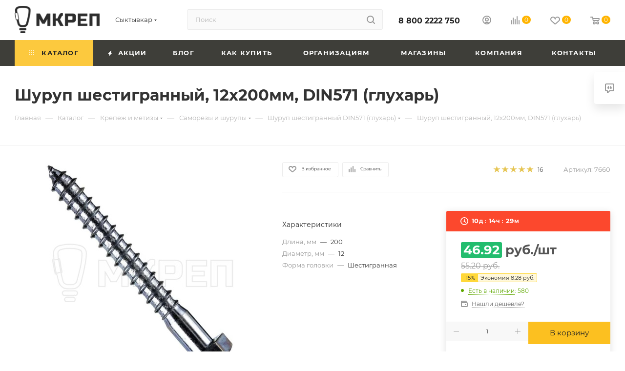

--- FILE ---
content_type: text/html; charset=UTF-8
request_url: https://mkrep.ru/catalog/krepezh/samorezy_i_shurupy/shurup_shestigrannyy_din571_glukhar/8299/
body_size: 80677
content:
<!DOCTYPE html>
<html xmlns="http://www.w3.org/1999/xhtml" xml:lang="ru" lang="ru"  >
<head><link rel="canonical" href="https://mkrep.ru/catalog/krepezh/samorezy_i_shurupy/shurup_shestigrannyy_din571_glukhar/8299/" />
	<title>Шуруп шестигранный, 12х200мм, DIN571 (глухарь) в Сыктывкаре на сайте в интернет-магазине по выгодной цене в каталоге с фото</title>
	<meta name="viewport" content="initial-scale=1.0, width=device-width, maximum-scale=1" />
	<meta name="HandheldFriendly" content="true" />
	<meta name="yes" content="yes" />
	<meta name="apple-mobile-web-app-status-bar-style" content="black" />
	<meta name="SKYPE_TOOLBAR" content="SKYPE_TOOLBAR_PARSER_COMPATIBLE" />
	<meta http-equiv="Content-Type" content="text/html; charset=UTF-8" />
<meta name="keywords" content="шуруп шестигранный, 12х200мм, din571 (глухарь) купить в Сыктывкаре" />
<meta name="description" content="Купить шуруп шестигранный, 12х200мм, din571 (глухарь) в Сыктывкаре на сайте оптом и в розницу. Самовывоз, доставка по городу. Выгодные цены в интернет-магазине МКРЕП." />
<script data-skip-moving="true">(function(w, d, n) {var cl = "bx-core";var ht = d.documentElement;var htc = ht ? ht.className : undefined;if (htc === undefined || htc.indexOf(cl) !== -1){return;}var ua = n.userAgent;if (/(iPad;)|(iPhone;)/i.test(ua)){cl += " bx-ios";}else if (/Windows/i.test(ua)){cl += ' bx-win';}else if (/Macintosh/i.test(ua)){cl += " bx-mac";}else if (/Linux/i.test(ua) && !/Android/i.test(ua)){cl += " bx-linux";}else if (/Android/i.test(ua)){cl += " bx-android";}cl += (/(ipad|iphone|android|mobile|touch)/i.test(ua) ? " bx-touch" : " bx-no-touch");cl += w.devicePixelRatio && w.devicePixelRatio >= 2? " bx-retina": " bx-no-retina";if (/AppleWebKit/.test(ua)){cl += " bx-chrome";}else if (/Opera/.test(ua)){cl += " bx-opera";}else if (/Firefox/.test(ua)){cl += " bx-firefox";}ht.className = htc ? htc + " " + cl : cl;})(window, document, navigator);</script>

<link href="/bitrix/css/aspro.max/notice.min.css?16672271142876" rel="stylesheet"/>
<link href="/bitrix/js/ui/design-tokens/dist/ui.design-tokens.min.css?171680814723463" rel="stylesheet"/>
<link href="/bitrix/js/ui/fonts/opensans/ui.font.opensans.min.css?16750775492320" rel="stylesheet"/>
<link href="/bitrix/js/main/popup/dist/main.popup.bundle.min.css?175307654928056" rel="stylesheet"/>
<link href="/bitrix/cache/css/s2/aspro_max_custom/page_134802dfdeb1e443455aaf022e5e2d41/page_134802dfdeb1e443455aaf022e5e2d41_v1.css?1768811127127902" rel="stylesheet"/>
<link href="/bitrix/cache/css/s2/aspro_max_custom/default_0bbb995f30cb375eaa66601075e8f14f/default_0bbb995f30cb375eaa66601075e8f14f_v1.css?176881112758689" rel="stylesheet"/>
<link href="/bitrix/panel/main/popup.min.css?167507763620774" rel="stylesheet"/>
<link href="/bitrix/cache/css/s2/aspro_max_custom/template_0b10b6bc9294beef7b23052489231f44/template_0b10b6bc9294beef7b23052489231f44_v1.css?17688110481175259" rel="stylesheet" data-template-style="true"/>


<script type="extension/settings" data-extension="currency.currency-core">{"region":"ru"}</script>


<link href="/local/templates/aspro_max_custom/css/critical.min.css?168440806524" data-skip-moving="true" rel="stylesheet">
<meta name="theme-color" content="#ffb400">
<style>:root{--theme-base-color: #ffb400;--theme-base-opacity-color: #ffb4001a;--theme-base-color-hue:42;--theme-base-color-saturation:100%;--theme-base-color-lightness:50%;}</style>
<style>html {--theme-page-width: 1500px;--theme-page-width-padding: 30px}</style>
<script data-skip-moving="true">window.lazySizesConfig = window.lazySizesConfig || {};lazySizesConfig.loadMode = 1;lazySizesConfig.expand = 200;lazySizesConfig.expFactor = 1;lazySizesConfig.hFac = 0.1;window.lazySizesConfig.loadHidden = false;window.lazySizesConfig.lazyClass = "lazy";</script>
<script src="/local/templates/aspro_max_custom/js/ls.unveilhooks.min.js" data-skip-moving="true" defer></script>
<script src="/local/templates/aspro_max_custom/js/lazysizes.min.js" data-skip-moving="true" defer></script>
<link rel="manifest" href="/manifest.json">
<link rel="apple-touch-icon" sizes="36x36" href="/upload/CMax/5b2/3mbb6w4jx2fpknxz00m13zfxlr49gko9.png">
<link rel="apple-touch-icon" sizes="48x48" href="/upload/CMax/3ab/tskmitlz7mk9xl29r5vlgwk08barwzns.png">
<link rel="apple-touch-icon" sizes="72x72" href="/upload/CMax/2e9/xvgg05csb4kscx6caf6rlwf0k8tm97xm.png">
<link rel="apple-touch-icon" sizes="96x96" href="/upload/CMax/2d8/01khz51w501jbb8yt66h6gqzrti07dhp.png">
<link rel="apple-touch-icon" sizes="144x144" href="/upload/CMax/428/rgbrwnygh182ms9b7wewleatok0vo86f.png">
<link rel="apple-touch-icon" sizes="192x192" href="/upload/CMax/3f7/j38aiowfw9foosu4jd9flq71sr5rkn6m.png">
<link href="/local/templates/aspro_max_custom/css/print.min.css?168440807721755" data-template-style="true" rel="stylesheet" media="print">
                                        <script data-skip-moving="true" src="/bitrix/js/main/jquery/jquery-2.2.4.min.js"></script>
                    <script data-skip-moving="true" src="/local/templates/aspro_max_custom/js/speed.min.js?=1727849022"></script>
<link rel="shortcut icon" href="/favicon.webp" type="" />
<link rel="apple-touch-icon" sizes="180x180" href="/upload/CMax/aec/hqiu1jjqheidx2dtrbznr4p5vdlqi2ov.webp" />
<meta property="og:description" content="Купить шуруп шестигранный, 12х200мм, din571 (глухарь) в Сыктывкаре на сайте оптом и в розницу. Самовывоз, доставка по городу. Выгодные цены в интернет-магазине МКРЕП." />
<meta property="og:image" content="https://mkrep.ru:443/upload/iblock/d9a/1p0hwdfp131idjhrkfli0ehb3x0ay01m.jpg" />
<link rel="image_src" href="https://mkrep.ru:443/upload/iblock/d9a/1p0hwdfp131idjhrkfli0ehb3x0ay01m.jpg"  />
<meta property="og:title" content="Шуруп шестигранный, 12х200мм, DIN571 (глухарь) в Сыктывкаре на сайте в интернет-магазине по выгодной цене в каталоге с фото" />
<meta property="og:type" content="website" />
<meta property="og:url" content="https://mkrep.ru:443/catalog/krepezh/samorezy_i_shurupy/shurup_shestigrannyy_din571_glukhar/8299/" />
		<style>html {--theme-items-gap:32px;--fixed-header:105px;}</style>	</head>
<body class=" site_s2  fill_bg_n catalog-delayed-btn-Y theme-light" id="main" data-site="/">
		
	<div id="panel"></div>
	
				<!--'start_frame_cache_basketitems-component-block'-->												<div id="ajax_basket"></div>
					<!--'end_frame_cache_basketitems-component-block'-->								<div class="cd-modal-bg"></div>
		<script data-skip-moving="true">var solutionName = 'arMaxOptions';</script>
		<script src="/local/templates/aspro_max_custom/js/setTheme.php?site_id=s2&site_dir=/" data-skip-moving="true"></script>
				<div class="wrapper1  header_bgcolored long_header colored_header catalog_page basket_normal basket_fill_WHITE side_LEFT block_side_NORMAL catalog_icons_Y banner_auto with_fast_view mheader-v1 header-v2 header-font-lower_N regions_Y title_position_LEFT footer-v1 front-vindex1 mfixed_Y mfixed_view_scroll_top title-v3 lazy_Y with_phones compact-catalog normal-catalog-img landing-normal big-banners-mobile-normal bottom-icons-panel-N compact-breadcrumbs-N catalog-delayed-btn-Y header_search_opacity  ">

<div class="mega_fixed_menu scrollblock">
	<div class="maxwidth-theme">
		<svg class="svg svg-close" width="14" height="14" viewBox="0 0 14 14">
		  <path data-name="Rounded Rectangle 568 copy 16" d="M1009.4,953l5.32,5.315a0.987,0.987,0,0,1,0,1.4,1,1,0,0,1-1.41,0L1008,954.4l-5.32,5.315a0.991,0.991,0,0,1-1.4-1.4L1006.6,953l-5.32-5.315a0.991,0.991,0,0,1,1.4-1.4l5.32,5.315,5.31-5.315a1,1,0,0,1,1.41,0,0.987,0.987,0,0,1,0,1.4Z" transform="translate(-1001 -946)"></path>
		</svg>
		<i class="svg svg-close mask arrow"></i>
		<div class="row">
			<div class="col-md-9">
				<div class="left_menu_block">
					<div class="logo_block flexbox flexbox--row align-items-normal">
						<div class="logo">
							<a href="/"><img src="/upload/CMax/9fd/sf0m200tgk1rvelc2tc3883mrx6mhjyw.webp" alt="МКРЕП" title="МКРЕП" data-src="" /></a>						</div>
						<div class="top-description addr">
							Интернет-магазин 
представительского класса						</div>
					</div>
					<div class="search_block">
						<div class="search_wrap">
							<div class="search-block">
									<div class="search-wrapper">
		<div id="title-search_mega_menu">
			<form action="/catalog/" class="search">
				<div class="search-input-div">
					<input class="search-input" id="title-search-input_mega_menu" type="text" name="q" value="" placeholder="Поиск" size="20" maxlength="50" autocomplete="off" />
				</div>
				<div class="search-button-div">
					<button class="btn btn-search" type="submit" name="s" value="Найти"><i class="svg search2  inline " aria-hidden="true"><svg width="17" height="17" ><use xlink:href="/local/templates/aspro_max_custom/images/svg/header_icons_srite.svg#search"></use></svg></i></button>
					
					<span class="close-block inline-search-hide"><span class="svg svg-close close-icons"></span></span>
				</div>
			</form>
		</div>
	</div>
							</div>
						</div>
					</div>
										<!-- noindex -->

	<div class="burger_menu_wrapper">
		
			<div class="top_link_wrapper">
				<div class="menu-item dropdown catalog wide_menu  active">
					<div class="wrap">
						<a class="dropdown-toggle" href="/catalog/">
							<div class="link-title color-theme-hover">
																	<i class="svg inline  svg-inline-icon_catalog" aria-hidden="true" ><svg xmlns="http://www.w3.org/2000/svg" width="10" height="10" viewBox="0 0 10 10"><path  data-name="Rounded Rectangle 969 copy 7" class="cls-1" d="M644,76a1,1,0,1,1-1,1A1,1,0,0,1,644,76Zm4,0a1,1,0,1,1-1,1A1,1,0,0,1,648,76Zm4,0a1,1,0,1,1-1,1A1,1,0,0,1,652,76Zm-8,4a1,1,0,1,1-1,1A1,1,0,0,1,644,80Zm4,0a1,1,0,1,1-1,1A1,1,0,0,1,648,80Zm4,0a1,1,0,1,1-1,1A1,1,0,0,1,652,80Zm-8,4a1,1,0,1,1-1,1A1,1,0,0,1,644,84Zm4,0a1,1,0,1,1-1,1A1,1,0,0,1,648,84Zm4,0a1,1,0,1,1-1,1A1,1,0,0,1,652,84Z" transform="translate(-643 -76)"/></svg></i>																Каталог							</div>
						</a>
													<span class="tail"></span>
							<div class="burger-dropdown-menu row">
								<div class="menu-wrapper" >
									
																														<div class="col-md-4 dropdown-submenu active has_img">
																						<a href="/catalog/krepezh/" class="color-theme-hover" title="Крепеж и метизы">
												<span class="name option-font-bold">Крепеж и метизы</span>
											</a>
																								<div class="burger-dropdown-menu toggle_menu">
																																									<div class="menu-item   active">
															<a href="/catalog/krepezh/samorezy_i_shurupy/" title="Саморезы и шурупы">
																<span class="name color-theme-hover">Саморезы и шурупы</span>
															</a>
																													</div>
																																									<div class="menu-item   ">
															<a href="/catalog/krepezh/dyubeli/" title="Дюбели">
																<span class="name color-theme-hover">Дюбели</span>
															</a>
																													</div>
																																									<div class="menu-item   ">
															<a href="/catalog/krepezh/gvozdi/" title="Гвозди">
																<span class="name color-theme-hover">Гвозди</span>
															</a>
																													</div>
																																									<div class="menu-item   ">
															<a href="/catalog/krepezh/ankera/" title="Анкера">
																<span class="name color-theme-hover">Анкера</span>
															</a>
																													</div>
																																									<div class="menu-item   ">
															<a href="/catalog/krepezh/skoby_stroitelnye/" title="Скобы строительные">
																<span class="name color-theme-hover">Скобы строительные</span>
															</a>
																													</div>
																																									<div class="menu-item   ">
															<a href="/catalog/krepezh/kryuchki/" title="Крючки">
																<span class="name color-theme-hover">Крючки</span>
															</a>
																													</div>
																																									<div class="menu-item   ">
															<a href="/catalog/krepezh/fundamentnyy_ankernyy_bolt/" title="Фундаментные анкерные болты">
																<span class="name color-theme-hover">Фундаментные анкерные болты</span>
															</a>
																													</div>
																																									<div class="menu-item   ">
															<a href="/catalog/krepezh/zaklepki/" title="Заклепки">
																<span class="name color-theme-hover">Заклепки</span>
															</a>
																													</div>
																																									<div class="menu-item   ">
															<a href="/catalog/krepezh/skoby_dlya_steplera/" title="Скобы для степлера">
																<span class="name color-theme-hover">Скобы для степлера</span>
															</a>
																													</div>
																																									<div class="menu-item   ">
															<a href="/catalog/krepezh/provoloka/" title="Проволока">
																<span class="name color-theme-hover">Проволока</span>
															</a>
																													</div>
																																									<div class="menu-item collapsed  ">
															<a href="/catalog/krepezh/krepleniya_dlya_kacheley/" title="Крепления для качелей">
																<span class="name color-theme-hover">Крепления для качелей</span>
															</a>
																													</div>
																																									<div class="menu-item collapsed  ">
															<a href="/catalog/krepezh/krepezh_dekorativnyy/" title="Крепеж декоративный">
																<span class="name color-theme-hover">Крепеж декоративный</span>
															</a>
																													</div>
																																									<div class="menu-item collapsed  ">
															<a href="/catalog/krepezh/santekhnicheskiy_krepezh/" title="Сантехнический крепеж">
																<span class="name color-theme-hover">Сантехнический крепеж</span>
															</a>
																													</div>
																									</div>
																					</div>
									
																														<div class="col-md-4 dropdown-submenu  has_img">
																						<a href="/catalog/metricheskiy_krepezh/" class="color-theme-hover" title="Метрический крепеж">
												<span class="name option-font-bold">Метрический крепеж</span>
											</a>
																								<div class="burger-dropdown-menu toggle_menu">
																																									<div class="menu-item   ">
															<a href="/catalog/metricheskiy_krepezh/bolty/" title="Болты">
																<span class="name color-theme-hover">Болты</span>
															</a>
																													</div>
																																									<div class="menu-item   ">
															<a href="/catalog/metricheskiy_krepezh/vinty/" title="Винты">
																<span class="name color-theme-hover">Винты</span>
															</a>
																													</div>
																																									<div class="menu-item   ">
															<a href="/catalog/metricheskiy_krepezh/gayki/" title="Гайки">
																<span class="name color-theme-hover">Гайки</span>
															</a>
																													</div>
																																									<div class="menu-item   ">
															<a href="/catalog/metricheskiy_krepezh/shayby/" title="Шайбы">
																<span class="name color-theme-hover">Шайбы</span>
															</a>
																													</div>
																																									<div class="menu-item   ">
															<a href="/catalog/metricheskiy_krepezh/shpilki/" title="Шпильки">
																<span class="name color-theme-hover">Шпильки</span>
															</a>
																													</div>
																																									<div class="menu-item   ">
															<a href="/catalog/metricheskiy_krepezh/kryuchki1/" title="Крючки">
																<span class="name color-theme-hover">Крючки</span>
															</a>
																													</div>
																																									<div class="menu-item   ">
															<a href="/catalog/metricheskiy_krepezh/krepezh_nerzhaveyushchiy/" title="Крепеж нержавеющий">
																<span class="name color-theme-hover">Крепеж нержавеющий</span>
															</a>
																													</div>
																																									<div class="menu-item   ">
															<a href="/catalog/metricheskiy_krepezh/krepezh_vysokoprochnyy/" title="Крепеж высокопрочный">
																<span class="name color-theme-hover">Крепеж высокопрочный</span>
															</a>
																													</div>
																									</div>
																					</div>
									
																														<div class="col-md-4 dropdown-submenu  has_img">
																						<a href="/catalog/perforirovannyy_krepezh/" class="color-theme-hover" title="Перфорированный крепеж">
												<span class="name option-font-bold">Перфорированный крепеж</span>
											</a>
																								<div class="burger-dropdown-menu toggle_menu">
																																									<div class="menu-item   ">
															<a href="/catalog/perforirovannyy_krepezh/ugolki/" title="Уголки">
																<span class="name color-theme-hover">Уголки</span>
															</a>
																													</div>
																																									<div class="menu-item   ">
															<a href="/catalog/perforirovannyy_krepezh/plastiny/" title="Пластины">
																<span class="name color-theme-hover">Пластины</span>
															</a>
																													</div>
																																									<div class="menu-item   ">
															<a href="/catalog/perforirovannyy_krepezh/opory/" title="Опоры">
																<span class="name color-theme-hover">Опоры</span>
															</a>
																													</div>
																																									<div class="menu-item   ">
															<a href="/catalog/perforirovannyy_krepezh/lenta_perforirovannaya/" title="Лента перфорированная">
																<span class="name color-theme-hover">Лента перфорированная</span>
															</a>
																													</div>
																																									<div class="menu-item   ">
															<a href="/catalog/perforirovannyy_krepezh/anker_reguliruemyy_po_vysote/" title="Анкер регулируемый по высоте">
																<span class="name color-theme-hover">Анкер регулируемый по высоте</span>
															</a>
																													</div>
																																									<div class="menu-item   ">
															<a href="/catalog/perforirovannyy_krepezh/ugolnik_ramnyy/" title="Угольник рамный">
																<span class="name color-theme-hover">Угольник рамный</span>
															</a>
																													</div>
																									</div>
																					</div>
									
																														<div class="col-md-4 dropdown-submenu  has_img">
																						<a href="/catalog/elektrika_i_svet/" class="color-theme-hover" title="Электрика и свет">
												<span class="name option-font-bold">Электрика и свет</span>
											</a>
																								<div class="burger-dropdown-menu toggle_menu">
																																									<div class="menu-item   ">
															<a href="/catalog/elektrika_i_svet/kabeli_i_provoda/" title="Кабели и провода">
																<span class="name color-theme-hover">Кабели и провода</span>
															</a>
																													</div>
																																									<div class="menu-item   ">
															<a href="/catalog/elektrika_i_svet/prozhektory/" title="Прожекторы">
																<span class="name color-theme-hover">Прожекторы</span>
															</a>
																													</div>
																																									<div class="menu-item   ">
															<a href="/catalog/elektrika_i_svet/datchiki_dvizheniya_i_sveta/" title="Датчики движения и света">
																<span class="name color-theme-hover">Датчики движения и света</span>
															</a>
																													</div>
																																									<div class="menu-item   ">
															<a href="/catalog/elektrika_i_svet/avtomaticheskie_vyklyuchateli_i_uzo/" title="Автоматические выключатели и УЗО">
																<span class="name color-theme-hover">Автоматические выключатели и УЗО</span>
															</a>
																													</div>
																																									<div class="menu-item   ">
															<a href="/catalog/elektrika_i_svet/lampy/" title="Лампы и лампочки">
																<span class="name color-theme-hover">Лампы и лампочки</span>
															</a>
																													</div>
																																									<div class="menu-item   ">
															<a href="/catalog/elektrika_i_svet/svetilniki/" title="Светильники">
																<span class="name color-theme-hover">Светильники</span>
															</a>
																													</div>
																																									<div class="menu-item   ">
															<a href="/catalog/elektrika_i_svet/udliniteli_i_komplektuyushchie/" title="Удлинители и комплектующие">
																<span class="name color-theme-hover">Удлинители и комплектующие</span>
															</a>
																													</div>
																																									<div class="menu-item   ">
															<a href="/catalog/elektrika_i_svet/fonari/" title="Фонари">
																<span class="name color-theme-hover">Фонари</span>
															</a>
																													</div>
																																									<div class="menu-item   ">
															<a href="/catalog/elektrika_i_svet/elektromontazhnaya_produktsiya/" title="Электромонтажная продукция">
																<span class="name color-theme-hover">Электромонтажная продукция</span>
															</a>
																													</div>
																																									<div class="menu-item   ">
															<a href="/catalog/elektrika_i_svet/shchity_i_boksy/" title="Щиты и боксы">
																<span class="name color-theme-hover">Щиты и боксы</span>
															</a>
																													</div>
																																									<div class="menu-item collapsed  ">
															<a href="/catalog/elektrika_i_svet/elektropribory/" title="Электроприборы">
																<span class="name color-theme-hover">Электроприборы</span>
															</a>
																													</div>
																																									<div class="menu-item collapsed  ">
															<a href="/catalog/elektrika_i_svet/vyklyuchateli/" title="Выключатели">
																<span class="name color-theme-hover">Выключатели</span>
															</a>
																													</div>
																																									<div class="menu-item collapsed  ">
															<a href="/catalog/elektrika_i_svet/zvonki/" title="Звонки">
																<span class="name color-theme-hover">Звонки</span>
															</a>
																													</div>
																																									<div class="menu-item collapsed  ">
															<a href="/catalog/elektrika_i_svet/komponenty_sks/" title="Компоненты СКС">
																<span class="name color-theme-hover">Компоненты СКС</span>
															</a>
																													</div>
																																									<div class="menu-item collapsed  ">
															<a href="/catalog/elektrika_i_svet/montazhnye_korobki/" title="Монтажные коробки">
																<span class="name color-theme-hover">Монтажные коробки</span>
															</a>
																													</div>
																																									<div class="menu-item collapsed  ">
															<a href="/catalog/elektrika_i_svet/rozetki/" title="Розетки">
																<span class="name color-theme-hover">Розетки</span>
															</a>
																													</div>
																									</div>
																					</div>
									
																														<div class="col-md-4 dropdown-submenu  has_img">
																						<a href="/catalog/instrumenty/" class="color-theme-hover" title="Инструмент">
												<span class="name option-font-bold">Инструмент</span>
											</a>
																								<div class="burger-dropdown-menu toggle_menu">
																																									<div class="menu-item   ">
															<a href="/catalog/instrumenty/izmeritelnyy_instrument/" title="Измерительный инструмент">
																<span class="name color-theme-hover">Измерительный инструмент</span>
															</a>
																													</div>
																																									<div class="menu-item   ">
															<a href="/catalog/instrumenty/klyuchi_i_golovki/" title="Ключи и головки">
																<span class="name color-theme-hover">Ключи и головки</span>
															</a>
																													</div>
																																									<div class="menu-item   ">
															<a href="/catalog/instrumenty/malyarnyy_instrument/" title="Малярный инструмент">
																<span class="name color-theme-hover">Малярный инструмент</span>
															</a>
																													</div>
																																									<div class="menu-item   ">
															<a href="/catalog/instrumenty/sadovye_instrumenty_fiskars/" title="Садовый инструмент FISKARS">
																<span class="name color-theme-hover">Садовый инструмент FISKARS</span>
															</a>
																													</div>
																																									<div class="menu-item   ">
															<a href="/catalog/instrumenty/spetsializirovannyy_instrument/" title="Специализированный инструмент">
																<span class="name color-theme-hover">Специализированный инструмент</span>
															</a>
																													</div>
																																									<div class="menu-item   ">
															<a href="/catalog/instrumenty/stolyarno_slesarnyy_instrument/" title="Столярно-слесарный инструмент">
																<span class="name color-theme-hover">Столярно-слесарный инструмент</span>
															</a>
																													</div>
																																									<div class="menu-item   ">
															<a href="/catalog/instrumenty/nabory_instrumentov/" title="Наборы инструментов">
																<span class="name color-theme-hover">Наборы инструментов</span>
															</a>
																													</div>
																																									<div class="menu-item   ">
															<a href="/catalog/instrumenty/nozhi/" title="Ножи">
																<span class="name color-theme-hover">Ножи</span>
															</a>
																													</div>
																																									<div class="menu-item   ">
															<a href="/catalog/instrumenty/udarno_rychazhnyy_instrument/" title="Ударно-рычажный инструмент">
																<span class="name color-theme-hover">Ударно-рычажный инструмент</span>
															</a>
																													</div>
																																									<div class="menu-item   ">
															<a href="/catalog/instrumenty/sharnirno_gubtsevyy_instrument/" title="Шарнирно-губцевый инструмент">
																<span class="name color-theme-hover">Шарнирно-губцевый инструмент</span>
															</a>
																													</div>
																																									<div class="menu-item collapsed  ">
															<a href="/catalog/instrumenty/yashchiki_dlya_instrumentov/" title="Ящики для инструментов">
																<span class="name color-theme-hover">Ящики для инструментов</span>
															</a>
																													</div>
																																									<div class="menu-item collapsed  ">
															<a href="/catalog/instrumenty/razmetochnyy_instrument/" title="Разметочный инструмент">
																<span class="name color-theme-hover">Разметочный инструмент</span>
															</a>
																													</div>
																																									<div class="menu-item collapsed  ">
															<a href="/catalog/instrumenty/instrumenty_dlya_remonta_avto1/" title="Инструмент для ремонта авто">
																<span class="name color-theme-hover">Инструмент для ремонта авто</span>
															</a>
																													</div>
																																									<div class="menu-item collapsed  ">
															<a href="/catalog/instrumenty/gazovoe_oborudovanie/" title="Газовое оборудование">
																<span class="name color-theme-hover">Газовое оборудование</span>
															</a>
																													</div>
																																									<div class="menu-item collapsed  ">
															<a href="/catalog/instrumenty/payalnoe_oborudovanie/" title="Паяльное оборудование">
																<span class="name color-theme-hover">Паяльное оборудование</span>
															</a>
																													</div>
																									</div>
																					</div>
									
																														<div class="col-md-4 dropdown-submenu  has_img">
																						<a href="/catalog/elektroinstrument/" class="color-theme-hover" title="Электроинструмент">
												<span class="name option-font-bold">Электроинструмент</span>
											</a>
																								<div class="burger-dropdown-menu toggle_menu">
																																									<div class="menu-item   ">
															<a href="/catalog/elektroinstrument/lobziki/" title="Лобзики">
																<span class="name color-theme-hover">Лобзики</span>
															</a>
																													</div>
																																									<div class="menu-item   ">
															<a href="/catalog/elektroinstrument/miksery_stroitelnye/" title="Миксеры строительные">
																<span class="name color-theme-hover">Миксеры строительные</span>
															</a>
																													</div>
																																									<div class="menu-item   ">
															<a href="/catalog/elektroinstrument/perforatory/" title="Перфораторы">
																<span class="name color-theme-hover">Перфораторы</span>
															</a>
																													</div>
																																									<div class="menu-item   ">
															<a href="/catalog/elektroinstrument/stroitelnye_feny/" title="Технические  фены, Пылесосы, Компрессоры">
																<span class="name color-theme-hover">Технические  фены, Пылесосы, Компрессоры</span>
															</a>
																													</div>
																																									<div class="menu-item   ">
															<a href="/catalog/elektroinstrument/tortsovochnye_pily/" title="Торцовочные пилы">
																<span class="name color-theme-hover">Торцовочные пилы</span>
															</a>
																													</div>
																																									<div class="menu-item   ">
															<a href="/catalog/elektroinstrument/shlifmashiny/" title="Шлифмашины ">
																<span class="name color-theme-hover">Шлифмашины </span>
															</a>
																													</div>
																																									<div class="menu-item   ">
															<a href="/catalog/elektroinstrument/shurupoverty/" title="Шуруповерты">
																<span class="name color-theme-hover">Шуруповерты</span>
															</a>
																													</div>
																																									<div class="menu-item   ">
															<a href="/catalog/elektroinstrument/elektrorubanki/" title="Электрорубанки">
																<span class="name color-theme-hover">Электрорубанки</span>
															</a>
																													</div>
																																									<div class="menu-item   ">
															<a href="/catalog/elektroinstrument/gaykovyerty_i_vintovyerty/" title="Гайковёрты и Винтовёрты">
																<span class="name color-theme-hover">Гайковёрты и Винтовёрты</span>
															</a>
																													</div>
																																									<div class="menu-item   ">
															<a href="/catalog/elektroinstrument/teplovye_pushki_i_teploventilyatory/" title="Тепловые пушки и тепловентиляторы">
																<span class="name color-theme-hover">Тепловые пушки и тепловентиляторы</span>
															</a>
																													</div>
																									</div>
																					</div>
									
																														<div class="col-md-4 dropdown-submenu  has_img">
																						<a href="/catalog/benzopily_i_trimmery/" class="color-theme-hover" title="Бензопилы и триммеры">
												<span class="name option-font-bold">Бензопилы и триммеры</span>
											</a>
																								<div class="burger-dropdown-menu toggle_menu">
																																									<div class="menu-item   ">
															<a href="/catalog/benzopily_i_trimmery/benzopily/" title="Бензопилы">
																<span class="name color-theme-hover">Бензопилы</span>
															</a>
																													</div>
																									</div>
																					</div>
									
																														<div class="col-md-4 dropdown-submenu  has_img">
																						<a href="/catalog/raskhodnye_materialy/" class="color-theme-hover" title="Расходные материалы">
												<span class="name option-font-bold">Расходные материалы</span>
											</a>
																								<div class="burger-dropdown-menu toggle_menu">
																																									<div class="menu-item   ">
															<a href="/catalog/raskhodnye_materialy/dlya_dreley/" title="Для дрелей">
																<span class="name color-theme-hover">Для дрелей</span>
															</a>
																													</div>
																																									<div class="menu-item   ">
															<a href="/catalog/raskhodnye_materialy/dlya_ushm_bolgarok/" title="Для УШМ (болгарок)">
																<span class="name color-theme-hover">Для УШМ (болгарок)</span>
															</a>
																													</div>
																																									<div class="menu-item   ">
															<a href="/catalog/raskhodnye_materialy/dlya_shlifovalnykh_mashin/" title="Для шлифовальных машин">
																<span class="name color-theme-hover">Для шлифовальных машин</span>
															</a>
																													</div>
																																									<div class="menu-item   ">
															<a href="/catalog/raskhodnye_materialy/dlya_shurupovertov_i_gaykovertov/" title="Для шуруповертов и гайковертов">
																<span class="name color-theme-hover">Для шуруповертов и гайковертов</span>
															</a>
																													</div>
																																									<div class="menu-item   ">
															<a href="/catalog/raskhodnye_materialy/dlya_lobzika/" title="Для лобзика">
																<span class="name color-theme-hover">Для лобзика</span>
															</a>
																													</div>
																																									<div class="menu-item   ">
															<a href="/catalog/raskhodnye_materialy/dlya_perforatorov_i_otboynykh_molotkov/" title="Для перфораторов и отбойных молотков">
																<span class="name color-theme-hover">Для перфораторов и отбойных молотков</span>
															</a>
																													</div>
																																									<div class="menu-item   ">
															<a href="/catalog/raskhodnye_materialy/dlya_svarochnykh_rabot/" title="Для сварочных работ">
																<span class="name color-theme-hover">Для сварочных работ</span>
															</a>
																													</div>
																																									<div class="menu-item   ">
															<a href="/catalog/raskhodnye_materialy/dlya_nozhey_i_nozhovok/" title="Для ножей и ножовок">
																<span class="name color-theme-hover">Для ножей и ножовок</span>
															</a>
																													</div>
																																									<div class="menu-item   ">
															<a href="/catalog/raskhodnye_materialy/dlya_benzopil/" title="Для бензопил">
																<span class="name color-theme-hover">Для бензопил</span>
															</a>
																													</div>
																																									<div class="menu-item   ">
															<a href="/catalog/raskhodnye_materialy/brusok_abrazivnyy/" title="Брусок абразивный">
																<span class="name color-theme-hover">Брусок абразивный</span>
															</a>
																													</div>
																																									<div class="menu-item collapsed  ">
															<a href="/catalog/raskhodnye_materialy/dlya_trimmerov_/" title="Для триммеров">
																<span class="name color-theme-hover">Для триммеров</span>
															</a>
																													</div>
																																									<div class="menu-item collapsed  ">
															<a href="/catalog/raskhodnye_materialy/dlya_frezerov/" title="Для фрезеров">
																<span class="name color-theme-hover">Для фрезеров</span>
															</a>
																													</div>
																																									<div class="menu-item collapsed  ">
															<a href="/catalog/raskhodnye_materialy/dlya_mfi/" title="Для МФИ">
																<span class="name color-theme-hover">Для МФИ</span>
															</a>
																													</div>
																									</div>
																					</div>
									
																														<div class="col-md-4 dropdown-submenu  has_img">
																						<a href="/catalog/gruzopodemnoe_oborudovanie/" class="color-theme-hover" title="Грузоподъемное оборудование">
												<span class="name option-font-bold">Грузоподъемное оборудование</span>
											</a>
																								<div class="burger-dropdown-menu toggle_menu">
																																									<div class="menu-item   ">
															<a href="/catalog/gruzopodemnoe_oborudovanie/domkraty/" title="Домкраты">
																<span class="name color-theme-hover">Домкраты</span>
															</a>
																													</div>
																																									<div class="menu-item   ">
															<a href="/catalog/gruzopodemnoe_oborudovanie/styazhnye_remni/" title="Стяжные ремни">
																<span class="name color-theme-hover">Стяжные ремни</span>
															</a>
																													</div>
																																									<div class="menu-item   ">
															<a href="/catalog/gruzopodemnoe_oborudovanie/bloki_gruzopodemnye/" title="Блоки грузоподъемные">
																<span class="name color-theme-hover">Блоки грузоподъемные</span>
															</a>
																													</div>
																																									<div class="menu-item   ">
															<a href="/catalog/gruzopodemnoe_oborudovanie/buksirovochnye_kanaty/" title="Буксировочные канаты">
																<span class="name color-theme-hover">Буксировочные канаты</span>
															</a>
																													</div>
																																									<div class="menu-item   ">
															<a href="/catalog/gruzopodemnoe_oborudovanie/zakhvaty_dlya_podema/" title="Захваты для подъема">
																<span class="name color-theme-hover">Захваты для подъема</span>
															</a>
																													</div>
																																									<div class="menu-item   ">
															<a href="/catalog/gruzopodemnoe_oborudovanie/zvenya/" title="Звенья">
																<span class="name color-theme-hover">Звенья</span>
															</a>
																													</div>
																																									<div class="menu-item   ">
															<a href="/catalog/gruzopodemnoe_oborudovanie/lebedki/" title="Лебедки">
																<span class="name color-theme-hover">Лебедки</span>
															</a>
																													</div>
																																									<div class="menu-item   ">
															<a href="/catalog/gruzopodemnoe_oborudovanie/lenty/" title="Ленты">
																<span class="name color-theme-hover">Ленты</span>
															</a>
																													</div>
																																									<div class="menu-item   ">
															<a href="/catalog/gruzopodemnoe_oborudovanie/stropy/" title="Стропы">
																<span class="name color-theme-hover">Стропы</span>
															</a>
																													</div>
																																									<div class="menu-item   ">
															<a href="/catalog/gruzopodemnoe_oborudovanie/tali/" title="Тали">
																<span class="name color-theme-hover">Тали</span>
															</a>
																													</div>
																									</div>
																					</div>
									
																														<div class="col-md-4 dropdown-submenu  has_img">
																						<a href="/catalog/takelazh/" class="color-theme-hover" title="Такелаж">
												<span class="name option-font-bold">Такелаж</span>
											</a>
																								<div class="burger-dropdown-menu toggle_menu">
																																									<div class="menu-item   ">
															<a href="/catalog/takelazh/bloki_montazhnye/" title="Блоки монтажные">
																<span class="name color-theme-hover">Блоки монтажные</span>
															</a>
																													</div>
																																									<div class="menu-item   ">
															<a href="/catalog/takelazh/koushi/" title="Коуши">
																<span class="name color-theme-hover">Коуши</span>
															</a>
																													</div>
																																									<div class="menu-item   ">
															<a href="/catalog/takelazh/tros_kanat_stalnoy/" title="Трос (канат стальной)">
																<span class="name color-theme-hover">Трос (канат стальной)</span>
															</a>
																													</div>
																																									<div class="menu-item   ">
															<a href="/catalog/takelazh/tsepi/" title="Цепи">
																<span class="name color-theme-hover">Цепи</span>
															</a>
																													</div>
																																									<div class="menu-item   ">
															<a href="/catalog/takelazh/shnury_kanaty_verevki/" title="Шнуры, канаты, веревки">
																<span class="name color-theme-hover">Шнуры, канаты, веревки</span>
															</a>
																													</div>
																																									<div class="menu-item   ">
															<a href="/catalog/takelazh/vertlyugi/" title="Вертлюги">
																<span class="name color-theme-hover">Вертлюги</span>
															</a>
																													</div>
																																									<div class="menu-item   ">
															<a href="/catalog/takelazh/zazhimy_trosa/" title="Зажимы троса">
																<span class="name color-theme-hover">Зажимы троса</span>
															</a>
																													</div>
																																									<div class="menu-item   ">
															<a href="/catalog/takelazh/karabiny/" title="Карабины">
																<span class="name color-theme-hover">Карабины</span>
															</a>
																													</div>
																																									<div class="menu-item   ">
															<a href="/catalog/takelazh/kryuki/" title="Крюки">
																<span class="name color-theme-hover">Крюки</span>
															</a>
																													</div>
																																									<div class="menu-item   ">
															<a href="/catalog/takelazh/rym_bolty_rym_gayki/" title="Рым-болты, рым-гайки">
																<span class="name color-theme-hover">Рым-болты, рым-гайки</span>
															</a>
																													</div>
																																									<div class="menu-item collapsed  ">
															<a href="/catalog/takelazh/skoby_takelazhnye/" title="Скобы такелажные">
																<span class="name color-theme-hover">Скобы такелажные</span>
															</a>
																													</div>
																																									<div class="menu-item collapsed  ">
															<a href="/catalog/takelazh/talrepy/" title="Талрепы">
																<span class="name color-theme-hover">Талрепы</span>
															</a>
																													</div>
																									</div>
																					</div>
									
																														<div class="col-md-4 dropdown-submenu  has_img">
																						<a href="/catalog/kolesa_dlya_telezhek/" class="color-theme-hover" title="Колеса для тележек">
												<span class="name option-font-bold">Колеса для тележек</span>
											</a>
																								<div class="burger-dropdown-menu toggle_menu">
																																									<div class="menu-item   ">
															<a href="/catalog/kolesa_dlya_telezhek/kolesa_bez_opory/" title="Колеса без опоры">
																<span class="name color-theme-hover">Колеса без опоры</span>
															</a>
																													</div>
																																									<div class="menu-item   ">
															<a href="/catalog/kolesa_dlya_telezhek/kolesa_dlya_sadovykh_tachek/" title="Колеса для садовых тачек">
																<span class="name color-theme-hover">Колеса для садовых тачек</span>
															</a>
																													</div>
																																									<div class="menu-item   ">
															<a href="/catalog/kolesa_dlya_telezhek/kolesa_s_oporoy/" title="Колеса с опорой">
																<span class="name color-theme-hover">Колеса с опорой</span>
															</a>
																													</div>
																									</div>
																					</div>
									
																														<div class="col-md-4 dropdown-submenu  has_img">
																						<a href="/catalog/montazhnye_sistemy/" class="color-theme-hover" title="Монтажные системы">
												<span class="name option-font-bold">Монтажные системы</span>
											</a>
																								<div class="burger-dropdown-menu toggle_menu">
																																									<div class="menu-item   ">
															<a href="/catalog/montazhnye_sistemy/klyaymery/" title="Кляймеры">
																<span class="name color-theme-hover">Кляймеры</span>
															</a>
																													</div>
																																									<div class="menu-item   ">
															<a href="/catalog/montazhnye_sistemy/komplektuyushchie_dlya_gipsokartona/" title="Комплектующие для гипсокартона">
																<span class="name color-theme-hover">Комплектующие для гипсокартона</span>
															</a>
																													</div>
																																									<div class="menu-item   ">
															<a href="/catalog/montazhnye_sistemy/profil_montazhnyy/" title="Профиль монтажный">
																<span class="name color-theme-hover">Профиль монтажный</span>
															</a>
																													</div>
																																									<div class="menu-item   ">
															<a href="/catalog/montazhnye_sistemy/skoba_u_obraznaya/" title="Скоба U-образная">
																<span class="name color-theme-hover">Скоба U-образная</span>
															</a>
																													</div>
																									</div>
																					</div>
									
																														<div class="col-md-4 dropdown-submenu  has_img">
																						<a href="/catalog/skobyanye_izdeliya/" class="color-theme-hover" title="Скобяные изделия">
												<span class="name option-font-bold">Скобяные изделия</span>
											</a>
																								<div class="burger-dropdown-menu toggle_menu">
																																									<div class="menu-item   ">
															<a href="/catalog/skobyanye_izdeliya/dvernaya_furnitura/" title="Дверная фурнитура">
																<span class="name color-theme-hover">Дверная фурнитура</span>
															</a>
																													</div>
																																									<div class="menu-item   ">
															<a href="/catalog/skobyanye_izdeliya/zamki/" title="Замки">
																<span class="name color-theme-hover">Замки</span>
															</a>
																													</div>
																																									<div class="menu-item   ">
															<a href="/catalog/skobyanye_izdeliya/kronshteyny/" title="Кронштейны">
																<span class="name color-theme-hover">Кронштейны</span>
															</a>
																													</div>
																																									<div class="menu-item   ">
															<a href="/catalog/skobyanye_izdeliya/kryuchki_i_nakladki/" title="Крючки и накладки">
																<span class="name color-theme-hover">Крючки и накладки</span>
															</a>
																													</div>
																																									<div class="menu-item   ">
															<a href="/catalog/skobyanye_izdeliya/mebelnaya_furnitura/" title="Мебельная фурнитура">
																<span class="name color-theme-hover">Мебельная фурнитура</span>
															</a>
																													</div>
																																									<div class="menu-item   ">
															<a href="/catalog/skobyanye_izdeliya/petli/" title="Петли">
																<span class="name color-theme-hover">Петли</span>
															</a>
																													</div>
																									</div>
																					</div>
									
																														<div class="col-md-4 dropdown-submenu  has_img">
																						<a href="/catalog/khomuty/" class="color-theme-hover" title="Хомуты">
												<span class="name option-font-bold">Хомуты</span>
											</a>
																								<div class="burger-dropdown-menu toggle_menu">
																																									<div class="menu-item   ">
															<a href="/catalog/khomuty/skoby_metallicheskie/" title="Скобы металлические">
																<span class="name color-theme-hover">Скобы металлические</span>
															</a>
																													</div>
																																									<div class="menu-item   ">
															<a href="/catalog/khomuty/styazhki_neylonovye/" title="Стяжки нейлоновые">
																<span class="name color-theme-hover">Стяжки нейлоновые</span>
															</a>
																													</div>
																																									<div class="menu-item   ">
															<a href="/catalog/khomuty/khomut_metallicheskiy/" title="Хомут металлический">
																<span class="name color-theme-hover">Хомут металлический</span>
															</a>
																													</div>
																																									<div class="menu-item   ">
															<a href="/catalog/khomuty/khomut_silovoy/" title="Хомут силовой">
																<span class="name color-theme-hover">Хомут силовой</span>
															</a>
																													</div>
																																									<div class="menu-item   ">
															<a href="/catalog/khomuty/khomuty_chervyachnye/" title="Хомуты червячные">
																<span class="name color-theme-hover">Хомуты червячные</span>
															</a>
																													</div>
																									</div>
																					</div>
									
																														<div class="col-md-4 dropdown-submenu  has_img">
																						<a href="/catalog/montazhnaya_pena_germetiki_kley/" class="color-theme-hover" title="Монтажная пена, герметики, клей">
												<span class="name option-font-bold">Монтажная пена, герметики, клей</span>
											</a>
																								<div class="burger-dropdown-menu toggle_menu">
																																									<div class="menu-item   ">
															<a href="/catalog/montazhnaya_pena_germetiki_kley/germetiki/" title="Герметики">
																<span class="name color-theme-hover">Герметики</span>
															</a>
																													</div>
																																									<div class="menu-item   ">
															<a href="/catalog/montazhnaya_pena_germetiki_kley/ochistiteli_peny/" title="Очистители пены">
																<span class="name color-theme-hover">Очистители пены</span>
															</a>
																													</div>
																																									<div class="menu-item   ">
															<a href="/catalog/montazhnaya_pena_germetiki_kley/pena_montazhnaya/" title="Пена монтажная">
																<span class="name color-theme-hover">Пена монтажная</span>
															</a>
																													</div>
																																									<div class="menu-item   ">
															<a href="/catalog/montazhnaya_pena_germetiki_kley/kley/" title="Клей">
																<span class="name color-theme-hover">Клей</span>
															</a>
																													</div>
																																									<div class="menu-item   ">
															<a href="/catalog/montazhnaya_pena_germetiki_kley/pistolety_dlya_germetikov/" title="Пистолеты для герметиков">
																<span class="name color-theme-hover">Пистолеты для герметиков</span>
															</a>
																													</div>
																																									<div class="menu-item   ">
															<a href="/catalog/montazhnaya_pena_germetiki_kley/pistolety_dlya_montazhnoy_peny/" title="Пистолеты для монтажной пены">
																<span class="name color-theme-hover">Пистолеты для монтажной пены</span>
															</a>
																													</div>
																									</div>
																					</div>
									
																														<div class="col-md-4 dropdown-submenu  has_img">
																						<a href="/catalog/avtomobilnye_prinadlezhnosti/" class="color-theme-hover" title="Автомобильные принадлежности">
												<span class="name option-font-bold">Автомобильные принадлежности</span>
											</a>
																								<div class="burger-dropdown-menu toggle_menu">
																																									<div class="menu-item   ">
															<a href="/catalog/avtomobilnye_prinadlezhnosti/domkraty1/" title="Домкраты">
																<span class="name color-theme-hover">Домкраты</span>
															</a>
																													</div>
																																									<div class="menu-item   ">
															<a href="/catalog/avtomobilnye_prinadlezhnosti/instrumenty_dlya_remonta_avto/" title="Инструмент для ремонта авто">
																<span class="name color-theme-hover">Инструмент для ремонта авто</span>
															</a>
																													</div>
																																									<div class="menu-item   ">
															<a href="/catalog/avtomobilnye_prinadlezhnosti/perchatki1/" title="Перчатки">
																<span class="name color-theme-hover">Перчатки</span>
															</a>
																													</div>
																																									<div class="menu-item   ">
															<a href="/catalog/avtomobilnye_prinadlezhnosti/aksessuary_/" title="Аксессуары">
																<span class="name color-theme-hover">Аксессуары</span>
															</a>
																													</div>
																																									<div class="menu-item   ">
															<a href="/catalog/avtomobilnye_prinadlezhnosti/braslety_protivoskolzheniya/" title="Браслеты противоскольжения">
																<span class="name color-theme-hover">Браслеты противоскольжения</span>
															</a>
																													</div>
																																									<div class="menu-item   ">
															<a href="/catalog/avtomobilnye_prinadlezhnosti/buksirovochnye_kanaty1/" title="Буксировочные канаты">
																<span class="name color-theme-hover">Буксировочные канаты</span>
															</a>
																													</div>
																																									<div class="menu-item   ">
															<a href="/catalog/avtomobilnye_prinadlezhnosti/perenosnye_svetilniki1/" title="Переносные светильники">
																<span class="name color-theme-hover">Переносные светильники</span>
															</a>
																													</div>
																																									<div class="menu-item   ">
															<a href="/catalog/avtomobilnye_prinadlezhnosti/smazki/" title="Смазки">
																<span class="name color-theme-hover">Смазки</span>
															</a>
																													</div>
																																									<div class="menu-item   ">
															<a href="/catalog/avtomobilnye_prinadlezhnosti/tiski1/" title="Тиски">
																<span class="name color-theme-hover">Тиски</span>
															</a>
																													</div>
																																									<div class="menu-item   ">
															<a href="/catalog/avtomobilnye_prinadlezhnosti/yashchiki_dlya_instrumentov1/" title="Ящики для инструментов">
																<span class="name color-theme-hover">Ящики для инструментов</span>
															</a>
																													</div>
																									</div>
																					</div>
									
																														<div class="col-md-4 dropdown-submenu  has_img">
																						<a href="/catalog/spetsodezhda_i_sredstva_zashchity/" class="color-theme-hover" title="Спецодежда и средства защиты">
												<span class="name option-font-bold">Спецодежда и средства защиты</span>
											</a>
																								<div class="burger-dropdown-menu toggle_menu">
																																									<div class="menu-item   ">
															<a href="/catalog/spetsodezhda_i_sredstva_zashchity/perchatki_i_rukavitsy/" title="Перчатки и рукавицы">
																<span class="name color-theme-hover">Перчатки и рукавицы</span>
															</a>
																													</div>
																																									<div class="menu-item   ">
															<a href="/catalog/spetsodezhda_i_sredstva_zashchity/zashchita_ot_komarov/" title="Защита от комаров">
																<span class="name color-theme-hover">Защита от комаров</span>
															</a>
																													</div>
																																									<div class="menu-item   ">
															<a href="/catalog/spetsodezhda_i_sredstva_zashchity/antiseptiki_dlya_ruk/" title="Антисептики для рук">
																<span class="name color-theme-hover">Антисептики для рук</span>
															</a>
																													</div>
																																									<div class="menu-item   ">
															<a href="/catalog/spetsodezhda_i_sredstva_zashchity/zashchitnye_maski/" title="Защитные маски">
																<span class="name color-theme-hover">Защитные маски</span>
															</a>
																													</div>
																																									<div class="menu-item   ">
															<a href="/catalog/spetsodezhda_i_sredstva_zashchity/zashchitnye_shchitki/" title="Защитные щитки">
																<span class="name color-theme-hover">Защитные щитки</span>
															</a>
																													</div>
																																									<div class="menu-item   ">
															<a href="/catalog/spetsodezhda_i_sredstva_zashchity/kaski_stroitelnye/" title="Каски строительные">
																<span class="name color-theme-hover">Каски строительные</span>
															</a>
																													</div>
																																									<div class="menu-item   ">
															<a href="/catalog/spetsodezhda_i_sredstva_zashchity/maski_svarshchika/" title="Маски сварщика">
																<span class="name color-theme-hover">Маски сварщика</span>
															</a>
																													</div>
																																									<div class="menu-item   ">
															<a href="/catalog/spetsodezhda_i_sredstva_zashchity/nakolenniki/" title="Наколенники">
																<span class="name color-theme-hover">Наколенники</span>
															</a>
																													</div>
																																									<div class="menu-item   ">
															<a href="/catalog/spetsodezhda_i_sredstva_zashchity/ochki/" title="Очки">
																<span class="name color-theme-hover">Очки</span>
															</a>
																													</div>
																																									<div class="menu-item   ">
															<a href="/catalog/spetsodezhda_i_sredstva_zashchity/poyasa_i_remni/" title="Пояса и ремни">
																<span class="name color-theme-hover">Пояса и ремни</span>
															</a>
																													</div>
																																									<div class="menu-item collapsed  ">
															<a href="/catalog/spetsodezhda_i_sredstva_zashchity/respiratory/" title="Респираторы">
																<span class="name color-theme-hover">Респираторы</span>
															</a>
																													</div>
																																									<div class="menu-item collapsed  ">
															<a href="/catalog/spetsodezhda_i_sredstva_zashchity/spetsodezhda/" title="Спецодежда">
																<span class="name color-theme-hover">Спецодежда</span>
															</a>
																													</div>
																																									<div class="menu-item collapsed  ">
															<a href="/catalog/spetsodezhda_i_sredstva_zashchity/sredstva_zashchity_slukha/" title="Средства защиты слуха">
																<span class="name color-theme-hover">Средства защиты слуха</span>
															</a>
																													</div>
																									</div>
																					</div>
									
																														<div class="col-md-4 dropdown-submenu  has_img">
																						<a href="/catalog/khozyaystvennye_tovary/" class="color-theme-hover" title="Хозяйственные товары">
												<span class="name option-font-bold">Хозяйственные товары</span>
											</a>
																								<div class="burger-dropdown-menu toggle_menu">
																																									<div class="menu-item   ">
															<a href="/catalog/khozyaystvennye_tovary/montazhnye_lenty_i_skotch/" title="Монтажные ленты и скотч">
																<span class="name color-theme-hover">Монтажные ленты и скотч</span>
															</a>
																													</div>
																																									<div class="menu-item   ">
															<a href="/catalog/khozyaystvennye_tovary/nasosy_shlangi_soediniteli/" title="Насосы, шланги, соединители">
																<span class="name color-theme-hover">Насосы, шланги, соединители</span>
															</a>
																													</div>
																																									<div class="menu-item   ">
															<a href="/catalog/khozyaystvennye_tovary/antispetiki/" title="Антисептики">
																<span class="name color-theme-hover">Антисептики</span>
															</a>
																													</div>
																																									<div class="menu-item   ">
															<a href="/catalog/khozyaystvennye_tovary/vedra/" title="Ведра">
																<span class="name color-theme-hover">Ведра</span>
															</a>
																													</div>
																																									<div class="menu-item   ">
															<a href="/catalog/khozyaystvennye_tovary/lopaty/" title="Лопаты">
																<span class="name color-theme-hover">Лопаты</span>
															</a>
																													</div>
																																									<div class="menu-item   ">
															<a href="/catalog/khozyaystvennye_tovary/dachnyy_inventar/" title="Дачный инвентарь">
																<span class="name color-theme-hover">Дачный инвентарь</span>
															</a>
																													</div>
																																									<div class="menu-item   ">
															<a href="/catalog/khozyaystvennye_tovary/sadovo_stroitelnye_tachki/" title="Садово-строительные тачки">
																<span class="name color-theme-hover">Садово-строительные тачки</span>
															</a>
																													</div>
																																									<div class="menu-item   ">
															<a href="/catalog/khozyaystvennye_tovary/meshki_stroitelnye/" title="Мешки строительные">
																<span class="name color-theme-hover">Мешки строительные</span>
															</a>
																													</div>
																																									<div class="menu-item   ">
															<a href="/catalog/khozyaystvennye_tovary/antiseptiki_dlya_ruk1/" title="Антисептики для рук">
																<span class="name color-theme-hover">Антисептики для рук</span>
															</a>
																													</div>
																																									<div class="menu-item   ">
															<a href="/catalog/khozyaystvennye_tovary/gazovoe_oborudovanie1/" title="Газовое оборудование">
																<span class="name color-theme-hover">Газовое оборудование</span>
															</a>
																													</div>
																																									<div class="menu-item collapsed  ">
															<a href="/catalog/khozyaystvennye_tovary/kraski/" title="Краски">
																<span class="name color-theme-hover">Краски</span>
															</a>
																													</div>
																																									<div class="menu-item collapsed  ">
															<a href="/catalog/khozyaystvennye_tovary/krestiki_dlya_plitki/" title="Крестики для плитки">
																<span class="name color-theme-hover">Крестики для плитки</span>
															</a>
																													</div>
																																									<div class="menu-item collapsed  ">
															<a href="/catalog/khozyaystvennye_tovary/lestnitsy_i_stremyanki/" title="Лестницы и стремянки">
																<span class="name color-theme-hover">Лестницы и стремянки</span>
															</a>
																													</div>
																																									<div class="menu-item collapsed  ">
															<a href="/catalog/khozyaystvennye_tovary/machete/" title="Мачете">
																<span class="name color-theme-hover">Мачете</span>
															</a>
																													</div>
																																									<div class="menu-item collapsed  ">
															<a href="/catalog/khozyaystvennye_tovary/nozhi1/" title="Ножи">
																<span class="name color-theme-hover">Ножи</span>
															</a>
																													</div>
																																									<div class="menu-item collapsed  ">
															<a href="/catalog/khozyaystvennye_tovary/rastvoriteli/" title="Растворители">
																<span class="name color-theme-hover">Растворители</span>
															</a>
																													</div>
																																									<div class="menu-item collapsed  ">
															<a href="/catalog/khozyaystvennye_tovary/smazochnye_materialy/" title="Смазочные материалы">
																<span class="name color-theme-hover">Смазочные материалы</span>
															</a>
																													</div>
																																									<div class="menu-item collapsed  ">
															<a href="/catalog/khozyaystvennye_tovary/termokleevoy_pistolet_i_kley/" title="Термоклеевой пистолет и клей">
																<span class="name color-theme-hover">Термоклеевой пистолет и клей</span>
															</a>
																													</div>
																																									<div class="menu-item collapsed  ">
															<a href="/catalog/khozyaystvennye_tovary/utepliteli/" title="Утеплители, Цемент">
																<span class="name color-theme-hover">Утеплители, Цемент</span>
															</a>
																													</div>
																																									<div class="menu-item collapsed  ">
															<a href="/catalog/khozyaystvennye_tovary/rulonnye_krovelnye_materialy/" title="Рулонные кровельные материалы">
																<span class="name color-theme-hover">Рулонные кровельные материалы</span>
															</a>
																													</div>
																																									<div class="menu-item collapsed  ">
															<a href="/catalog/khozyaystvennye_tovary/vsye_dlya_piknika/" title="Всё для пикника">
																<span class="name color-theme-hover">Всё для пикника</span>
															</a>
																													</div>
																																									<div class="menu-item collapsed  ">
															<a href="/catalog/khozyaystvennye_tovary/paroizolyatsionnye_plyenki/" title="Пароизоляционные плёнки">
																<span class="name color-theme-hover">Пароизоляционные плёнки</span>
															</a>
																													</div>
																									</div>
																					</div>
									
																														<div class="col-md-4   has_img">
																						<a href="/catalog/podarochnye_sertifikaty/" class="color-theme-hover" title="Подарочные сертификаты">
												<span class="name option-font-bold">Подарочные сертификаты</span>
											</a>
																					</div>
																	</div>
							</div>
											</div>
				</div>
			</div>
					
		<div class="bottom_links_wrapper row">
								<div class="menu-item col-md-4 unvisible    ">
					<div class="wrap">
						<a class="" href="/sale/">
							<div class="link-title color-theme-hover">
																	<i class="svg inline  svg-inline-icon_discount" aria-hidden="true" ><svg xmlns="http://www.w3.org/2000/svg" width="9" height="12" viewBox="0 0 9 12"><path  data-name="Shape 943 copy 12" class="cls-1" d="M710,75l-7,7h3l-1,5,7-7h-3Z" transform="translate(-703 -75)"/></svg></i>																Акции							</div>
						</a>
											</div>
				</div>
								<div class="menu-item col-md-4 unvisible    ">
					<div class="wrap">
						<a class="" href="/blog/">
							<div class="link-title color-theme-hover">
																Блог							</div>
						</a>
											</div>
				</div>
								<div class="menu-item col-md-4 unvisible dropdown   ">
					<div class="wrap">
						<a class="dropdown-toggle" href="/help/">
							<div class="link-title color-theme-hover">
																Как купить							</div>
						</a>
													<span class="tail"></span>
							<div class="burger-dropdown-menu">
								<div class="menu-wrapper" >
									
																														<div class="  ">
																						<a href="/help/payment/" class="color-theme-hover" title="Условия оплаты">
												<span class="name option-font-bold">Условия оплаты</span>
											</a>
																					</div>
									
																														<div class="  ">
																						<a href="/help/delivery/" class="color-theme-hover" title="Условия доставки">
												<span class="name option-font-bold">Условия доставки</span>
											</a>
																					</div>
									
																														<div class="  ">
																						<a href="/help/warranty/" class="color-theme-hover" title="Гарантия на товар">
												<span class="name option-font-bold">Гарантия на товар</span>
											</a>
																					</div>
																	</div>
							</div>
											</div>
				</div>
								<div class="menu-item col-md-4 unvisible    ">
					<div class="wrap">
						<a class="" href="/yuridicheskim-litsam/">
							<div class="link-title color-theme-hover">
																Организациям							</div>
						</a>
											</div>
				</div>
								<div class="menu-item col-md-4 unvisible    ">
					<div class="wrap">
						<a class="" href="/contacts/stores/">
							<div class="link-title color-theme-hover">
																Магазины							</div>
						</a>
											</div>
				</div>
								<div class="menu-item col-md-4 unvisible dropdown   ">
					<div class="wrap">
						<a class="dropdown-toggle" href="/company/">
							<div class="link-title color-theme-hover">
																Компания							</div>
						</a>
													<span class="tail"></span>
							<div class="burger-dropdown-menu">
								<div class="menu-wrapper" >
									
																														<div class="  ">
																						<a href="/company/index.php" class="color-theme-hover" title="О компании">
												<span class="name option-font-bold">О компании</span>
											</a>
																					</div>
									
																														<div class="  ">
																						<a href="/company/news/" class="color-theme-hover" title="Новости">
												<span class="name option-font-bold">Новости</span>
											</a>
																					</div>
									
																														<div class="  ">
																						<a href="/company/reviews/" class="color-theme-hover" title="Отзывы">
												<span class="name option-font-bold">Отзывы</span>
											</a>
																					</div>
									
																														<div class="  ">
																						<a href="/company/vacancy/" class="color-theme-hover" title="Карьера">
												<span class="name option-font-bold">Карьера</span>
											</a>
																					</div>
																	</div>
							</div>
											</div>
				</div>
								<div class="menu-item col-md-4 unvisible    ">
					<div class="wrap">
						<a class="" href="/contacts/">
							<div class="link-title color-theme-hover">
																Контакты							</div>
						</a>
											</div>
				</div>
					</div>

	</div>
					<!-- /noindex -->
														</div>
			</div>
			<div class="col-md-3">
				<div class="right_menu_block">
					<div class="contact_wrap">
						<div class="info">
							<div class="phone blocks">
								<div class="">
									<!--'start_frame_cache_header-allphones-block1'-->                                <!-- noindex -->
            <div class="phone with_dropdown white sm">
                                    <div class="wrap">
                        <div>
                                    <i class="svg svg-inline-phone  inline " aria-hidden="true"><svg width="5" height="13" ><use xlink:href="/local/templates/aspro_max_custom/images/svg/header_icons_srite.svg#phone_footer"></use></svg></i><a rel="nofollow" href="tel:88002222750">8 800 2222 750</a>
                                        </div>
                    </div>
                                            </div>
            <!-- /noindex -->
                <!--'end_frame_cache_header-allphones-block1'-->								</div>
								<div class="callback_wrap">
									<span class="callback-block animate-load font_upper colored" data-event="jqm" data-param-form_id="CALLBACK" data-name="callback">Заказать звонок</span>
								</div>
							</div>
							<div class="question_button_wrapper">
								<span class="btn btn-lg btn-transparent-border-color btn-wide animate-load colored_theme_hover_bg-el" data-event="jqm" data-param-form_id="ASK" data-name="ask">
									Задать вопрос								</span>
							</div>
							<div class="person_wrap">
        <!--'start_frame_cache_header-auth-block1'-->            <!-- noindex --><div class="auth_wr_inner "><a rel="nofollow" title="Мой кабинет" class="personal-link dark-color animate-load" data-event="jqm" data-param-backurl="%2Fcatalog%2Fkrepezh%2Fsamorezy_i_shurupy%2Fshurup_shestigrannyy_din571_glukhar%2F8299%2F" data-param-type="auth" data-name="auth" href="/personal/"><i class="svg svg-inline-cabinet big inline " aria-hidden="true"><svg width="18" height="18" ><use xlink:href="/local/templates/aspro_max_custom/images/svg/header_icons_srite.svg#user"></use></svg></i><span class="wrap"><span class="name">Войти</span></span></a></div><!-- /noindex -->        <!--'end_frame_cache_header-auth-block1'-->
            <!--'start_frame_cache_mobile-basket-with-compare-block1'-->        <!-- noindex -->
                    <div class="menu middle">
                <ul>
                                            <li class="counters">
                            <a rel="nofollow" class="dark-color basket-link basket ready " href="/basket/">
                                <i class="svg  svg-inline-basket" aria-hidden="true" ><svg class="" width="19" height="16" viewBox="0 0 19 16"><path data-name="Ellipse 2 copy 9" class="cls-1" d="M956.047,952.005l-0.939,1.009-11.394-.008-0.952-1-0.953-6h-2.857a0.862,0.862,0,0,1-.952-1,1.025,1.025,0,0,1,1.164-1h2.327c0.3,0,.6.006,0.6,0.006a1.208,1.208,0,0,1,1.336.918L943.817,947h12.23L957,948v1Zm-11.916-3,0.349,2h10.007l0.593-2Zm1.863,5a3,3,0,1,1-3,3A3,3,0,0,1,945.994,954.005ZM946,958a1,1,0,1,0-1-1A1,1,0,0,0,946,958Zm7.011-4a3,3,0,1,1-3,3A3,3,0,0,1,953.011,954.005ZM953,958a1,1,0,1,0-1-1A1,1,0,0,0,953,958Z" transform="translate(-938 -944)"></path></svg></i>                                <span>Корзина<span class="count js-count empted">0</span></span>
                            </a>
                        </li>
                                                                <li class="counters">
                            <a rel="nofollow"
                                class="dark-color basket-link delay ready "
                                href="/personal/favorite/"
                            >
                                <i class="svg  svg-inline-basket" aria-hidden="true" ><svg xmlns="http://www.w3.org/2000/svg" width="16" height="13" viewBox="0 0 16 13"><defs><style>.clsw-1{fill:#fff;fill-rule:evenodd;}</style></defs><path class="clsw-1" d="M506.755,141.6l0,0.019s-4.185,3.734-5.556,4.973a0.376,0.376,0,0,1-.076.056,1.838,1.838,0,0,1-1.126.357,1.794,1.794,0,0,1-1.166-.4,0.473,0.473,0,0,1-.1-0.076c-1.427-1.287-5.459-4.878-5.459-4.878l0-.019A4.494,4.494,0,1,1,500,135.7,4.492,4.492,0,1,1,506.755,141.6Zm-3.251-5.61A2.565,2.565,0,0,0,501,138h0a1,1,0,1,1-2,0h0a2.565,2.565,0,0,0-2.506-2,2.5,2.5,0,0,0-1.777,4.264l-0.013.019L500,145.1l5.179-4.749c0.042-.039.086-0.075,0.126-0.117l0.052-.047-0.006-.008A2.494,2.494,0,0,0,503.5,135.993Z" transform="translate(-492 -134)"/></svg></i>                                <span>Избранные товары<span class="count js-count empted">0</span></span>
                            </a>
                        </li>
                                    </ul>
            </div>
                            <div class="menu middle">
                <ul>
                    <li class="counters">
                        <a rel="nofollow" class="dark-color basket-link compare ready " href="/catalog/compare.php">
                            <i class="svg inline  svg-inline-compare " aria-hidden="true" ><svg xmlns="http://www.w3.org/2000/svg" width="18" height="17" viewBox="0 0 18 17"><defs><style>.cls-1{fill:#333;fill-rule:evenodd;}</style></defs><path  data-name="Rounded Rectangle 865" class="cls-1" d="M597,78a1,1,0,0,1,1,1v9a1,1,0,0,1-2,0V79A1,1,0,0,1,597,78Zm4-6a1,1,0,0,1,1,1V88a1,1,0,0,1-2,0V73A1,1,0,0,1,601,72Zm4,8a1,1,0,0,1,1,1v7a1,1,0,0,1-2,0V81A1,1,0,0,1,605,80Zm-12-5a1,1,0,0,1,1,1V88a1,1,0,0,1-2,0V76A1,1,0,0,1,593,75Zm-4,5a1,1,0,0,1,1,1v7a1,1,0,0,1-2,0V81A1,1,0,0,1,589,80Z" transform="translate(-588 -72)"/></svg>
</i>                            <span>Сравнение товаров<span class="count js-count empted">0</span></span>
                        </a>
                    </li>
                </ul>
            </div>
                <!-- /noindex -->
        <!--'end_frame_cache_mobile-basket-with-compare-block1'-->    							</div>
						</div>
					</div>
					<div class="footer_wrap">
													<div class="inline-block">
								<div class="top-description no-title">
									<!--'start_frame_cache_allregions-list-block1'-->			<div class="region_wrapper">
			<div class="io_wrapper">
				<i class="svg svg-inline-mark  inline " aria-hidden="true"><svg width="13" height="13" ><use xlink:href="/local/templates/aspro_max_custom/images/svg/header_icons_srite.svg#location"></use></svg></i>				<div class="city_title">Ваш город</div>
									<div class="js_city_chooser  animate-load  io_wrapper" data-event="jqm" data-name="city_chooser_small" data-param-href="%2Fcatalog%2Fkrepezh%2Fsamorezy_i_shurupy%2Fshurup_shestigrannyy_din571_glukhar%2F8299%2F" data-param-form_id="city_chooser">
						<span>Сыктывкар</span><span class="arrow"><i class="svg inline  svg-inline-down" aria-hidden="true" ><svg xmlns="http://www.w3.org/2000/svg" width="5" height="3" viewBox="0 0 5 3"><path class="cls-1" d="M250,80h5l-2.5,3Z" transform="translate(-250 -80)"/></svg></i></span>
					</div>
							</div>
					</div>
	<!--'end_frame_cache_allregions-list-block1'-->								</div>
							</div>
						
                        <!--'start_frame_cache_email-block1'-->        
                                                <div class="email blocks color-theme-hover">
                        <i class="svg inline  svg-inline-email" aria-hidden="true" ><svg xmlns="http://www.w3.org/2000/svg" width="11" height="9" viewBox="0 0 11 9"><path  data-name="Rectangle 583 copy 16" class="cls-1" d="M367,142h-7a2,2,0,0,1-2-2v-5a2,2,0,0,1,2-2h7a2,2,0,0,1,2,2v5A2,2,0,0,1,367,142Zm0-2v-3.039L364,139h-1l-3-2.036V140h7Zm-6.634-5,3.145,2.079L366.634,135h-6.268Z" transform="translate(-358 -133)"/></svg></i>                                                    <a href="mailto:dostavka@mkrep.ru" target="_blank">dostavka@mkrep.ru</a>
                                            </div>
                <!--'end_frame_cache_email-block1'-->        
                        <!--'start_frame_cache_address-block1'-->        
                <!--'end_frame_cache_address-block1'-->        
    						<div class="social-block">
							<div class="social-icons">
		<!-- noindex -->
	<ul>
					<li class="vk">
				<a href="https://vk.com/mkrep/" target="_blank" rel="nofollow" title="Вконтакте">
					Вконтакте				</a>
			</li>
															<li class="ytb">
				<a href="https://www.youtube.com/channel/UCA00BdSFfRlsJEtymfa4Cxg" target="_blank" rel="nofollow" title="YouTube">
					YouTube				</a>
			</li>
																									</ul>
	<!-- /noindex -->
</div>						</div>
					</div>
				</div>
			</div>
		</div>
	</div>
</div>
<div class="header_wrap visible-lg visible-md title-v3 ">
	<header id="header">
		<div class="header-wrapper">
	<div class="logo_and_menu-row with-search header__top-part">
			<div class="maxwidth-theme logo-row short">
				<div class="header__top-inner">
							<div class="logo-block  floated  header__top-item">
								<div class="line-block line-block--16">
									<div class="logo line-block__item no-shrinked">
										<a href="/"><img src="/upload/CMax/9fd/sf0m200tgk1rvelc2tc3883mrx6mhjyw.webp" alt="МКРЕП" title="МКРЕП" data-src="" /></a>									</div>
								</div>	
							</div>
															<div class="header__top-item">
									<div class="line-block line-block--8">
										<div class="line-block__item">
											<div class="top-description no-title">
												<!--'start_frame_cache_allregions-list-block2'-->			<div class="region_wrapper">
			<div class="io_wrapper">
				<i class="svg svg-inline-mark  inline " aria-hidden="true"><svg width="13" height="13" ><use xlink:href="/local/templates/aspro_max_custom/images/svg/header_icons_srite.svg#location"></use></svg></i>				<div class="city_title">Ваш город</div>
									<div class="js_city_chooser  animate-load  io_wrapper" data-event="jqm" data-name="city_chooser_small" data-param-href="%2Fcatalog%2Fkrepezh%2Fsamorezy_i_shurupy%2Fshurup_shestigrannyy_din571_glukhar%2F8299%2F" data-param-form_id="city_chooser">
						<span>Сыктывкар</span><span class="arrow"><i class="svg inline  svg-inline-down" aria-hidden="true" ><svg xmlns="http://www.w3.org/2000/svg" width="5" height="3" viewBox="0 0 5 3"><path class="cls-1" d="M250,80h5l-2.5,3Z" transform="translate(-250 -80)"/></svg></i></span>
					</div>
							</div>
					</div>
	<!--'end_frame_cache_allregions-list-block2'-->											</div>
										</div>	
									</div>	
								</div>
														<div class="header__top-item flex1">
									<div class="search_wrap">
										<div class="search-block inner-table-block">
		<div class="search-wrapper">
			<div id="title-search_fixed">
				<form action="/catalog/" class="search">
					<div class="search-input-div">
						<input class="search-input" id="title-search-input_fixed" type="text" name="q" value="" placeholder="Поиск" size="20" maxlength="50" autocomplete="off" />
					</div>
					<div class="search-button-div">
													<button class="btn btn-search" type="submit" name="s" value="Найти">
								<i class="svg search2  inline " aria-hidden="true"><svg width="17" height="17" ><use xlink:href="/local/templates/aspro_max_custom/images/svg/header_icons_srite.svg#search"></use></svg></i>							</button>
						
						<span class="close-block inline-search-hide"><i class="svg inline  svg-inline-search svg-close close-icons colored_theme_hover" aria-hidden="true" ><svg xmlns="http://www.w3.org/2000/svg" width="16" height="16" viewBox="0 0 16 16"><path data-name="Rounded Rectangle 114 copy 3" class="cccls-1" d="M334.411,138l6.3,6.3a1,1,0,0,1,0,1.414,0.992,0.992,0,0,1-1.408,0l-6.3-6.306-6.3,6.306a1,1,0,0,1-1.409-1.414l6.3-6.3-6.293-6.3a1,1,0,0,1,1.409-1.414l6.3,6.3,6.3-6.3A1,1,0,0,1,340.7,131.7Z" transform="translate(-325 -130)"></path></svg></i></span>
					</div>
				</form>
			</div>
		</div>
											</div>
									</div>
							</div>
							<div class="header__top-item flex">
								<div class="wrap_icon inner-table-block">
									<div class="phone-block blocks fontUp">
																					<!--'start_frame_cache_header-allphones-block2'-->                                <!-- noindex -->
            <div class="phone with_dropdown no-icons">
                                    <i class="svg svg-inline-phone  inline " aria-hidden="true"><svg width="5" height="13" ><use xlink:href="/local/templates/aspro_max_custom/images/svg/header_icons_srite.svg#phone_black"></use></svg></i><a rel="nofollow" href="tel:88002222750">8 800 2222 750</a>
                                            </div>
            <!-- /noindex -->
                <!--'end_frame_cache_header-allphones-block2'-->																													</div>
								</div>
							</div>
							<div class="right-icons wb header__top-item">
								<div class="line-block line-block--40 line-block--40-1200">
									<div class="line-block__item">
										<div class="wrap_icon inner-table-block person">
        <!--'start_frame_cache_header-auth-block2'-->            <!-- noindex --><div class="auth_wr_inner "><a rel="nofollow" title="Мой кабинет" class="personal-link dark-color animate-load" data-event="jqm" data-param-backurl="%2Fcatalog%2Fkrepezh%2Fsamorezy_i_shurupy%2Fshurup_shestigrannyy_din571_glukhar%2F8299%2F" data-param-type="auth" data-name="auth" href="/personal/"><i class="svg svg-inline-cabinet big inline " aria-hidden="true"><svg width="18" height="18" ><use xlink:href="/local/templates/aspro_max_custom/images/svg/header_icons_srite.svg#user"></use></svg></i><span class="wrap"><span class="name">Войти</span></span></a></div><!-- /noindex -->        <!--'end_frame_cache_header-auth-block2'-->
    										</div>
									</div>
																			                                        <!--'start_frame_cache_header-basket-with-compare-block1'-->                                                            <div class="wrap_icon wrap_basket baskets line-block__item">
                                        <!--noindex-->
			<a class="basket-link compare   big " href="/catalog/compare.php" title="Список сравниваемых элементов">
		<span class="js-basket-block"><i class="svg svg-inline-compare big inline " aria-hidden="true"><svg width="18" height="17" ><use xlink:href="/local/templates/aspro_max_custom/images/svg/header_icons_srite.svg#compare"></use></svg></i><span class="title dark_link">Сравнение</span><span class="count js-count">0</span></span>
	</a>
	<!--/noindex-->
                                            </div>
                <!-- noindex -->
                                                            <div class="wrap_icon wrap_basket baskets line-block__item">
                                            <a
                            rel="nofollow"
                            class="basket-link delay  big basket-count"
                            href="/personal/favorite/"
                            title="Избранные товары"
                        >
                            <span class="js-basket-block">
                                <i class="svg wish big inline " aria-hidden="true"><svg width="20" height="16" ><use xlink:href="/local/templates/aspro_max_custom/images/svg/header_icons_srite.svg#chosen"></use></svg></i>                                <span class="title dark_link">Избранные товары</span>
                                <span class="count js-count">0</span>
                            </span>
                        </a>
                                            </div>
                                                                                                <div class="wrap_icon wrap_basket baskets line-block__item top_basket">
                                            <a rel="nofollow" class="basket-link basket   big " href="/basket/" title="Корзина пуста">
                            <span class="js-basket-block">
                                <i class="svg basket big inline " aria-hidden="true"><svg width="19" height="16" ><use xlink:href="/local/templates/aspro_max_custom/images/svg/header_icons_srite.svg#basket"></use></svg></i>                                                                <span class="title dark_link">Корзина</span>
                                <span class="count js-count">0</span>
                                                            </span>
                        </a>
                        <span class="basket_hover_block loading_block loading_block_content"></span>
                                            </div>
                                                    <!-- /noindex -->
            <!--'end_frame_cache_header-basket-with-compare-block1'-->                        																	</div>	
							</div>
			</div>				
		</div>
</div>
	<div class="menu-row middle-block bgcolored">
		<div class="maxwidth-theme">
			<div class="row">
				<div class="col-md-12">
					<div class="menu-only">
						<nav class="mega-menu sliced">
										<div class="table-menu">
		<table>
			<tr>
					<td class="menu-item unvisible dropdown catalog wide_menu  active">
						<div class="wrap">
							<a class="dropdown-toggle" href="/catalog/">
								<div>
																			<i class="svg inline  svg-inline-icon_catalog" aria-hidden="true" ><svg xmlns="http://www.w3.org/2000/svg" width="10" height="10" viewBox="0 0 10 10"><path  data-name="Rounded Rectangle 969 copy 7" class="cls-1" d="M644,76a1,1,0,1,1-1,1A1,1,0,0,1,644,76Zm4,0a1,1,0,1,1-1,1A1,1,0,0,1,648,76Zm4,0a1,1,0,1,1-1,1A1,1,0,0,1,652,76Zm-8,4a1,1,0,1,1-1,1A1,1,0,0,1,644,80Zm4,0a1,1,0,1,1-1,1A1,1,0,0,1,648,80Zm4,0a1,1,0,1,1-1,1A1,1,0,0,1,652,80Zm-8,4a1,1,0,1,1-1,1A1,1,0,0,1,644,84Zm4,0a1,1,0,1,1-1,1A1,1,0,0,1,648,84Zm4,0a1,1,0,1,1-1,1A1,1,0,0,1,652,84Z" transform="translate(-643 -76)"/></svg></i>																		Каталог																			<i class="svg svg-inline-down" aria-hidden="true"><svg width="5" height="3" ><use xlink:href="/local/templates/aspro_max_custom/images/svg/trianglearrow_sprite.svg#trianglearrow_down"></use></svg></i>																	</div>
							</a>
																							<span class="tail"></span>
								<div class="dropdown-menu   BANNER">
																		<div class="customScrollbar scrollblock scrollblock--thick">
										<ul class="menu-wrapper menu-type-1" >
																																																																										<li class="dropdown-submenu icon active has_img parent-items">
																																					<div class="menu_img icon">
						<a href="/catalog/krepezh/" class="noborder img_link colored_theme_svg">
															<img class="lazy" src="/local/templates/aspro_max_custom/images/loaders/double_ring.svg" data-src="/upload/uf/37e/b3839rgnmmrmiji5fejx6w10fsvsbg52.png" alt="Крепеж и метизы" title="Крепеж и метизы" />
													</a>
					</div>
														<a href="/catalog/krepezh/" title="Крепеж и метизы">
						<span class="name option-font-bold">Крепеж и метизы</span><i class="svg right svg-inline-right" aria-hidden="true"><svg width="3" height="5" ><use xlink:href="/local/templates/aspro_max_custom/images/svg/trianglearrow_sprite.svg#trianglearrow_right"></use></svg></i>							</a>
														<ul class="dropdown-menu toggle_menu">
																	<li class="menu-item   active">
							<a href="/catalog/krepezh/samorezy_i_shurupy/" title="Саморезы и шурупы"><span class="name">Саморезы и шурупы</span>
							</a>
													</li>
																	<li class="menu-item   ">
							<a href="/catalog/krepezh/dyubeli/" title="Дюбели"><span class="name">Дюбели</span>
							</a>
													</li>
																	<li class="menu-item   ">
							<a href="/catalog/krepezh/gvozdi/" title="Гвозди"><span class="name">Гвозди</span>
							</a>
													</li>
																	<li class="menu-item   ">
							<a href="/catalog/krepezh/ankera/" title="Анкера"><span class="name">Анкера</span>
							</a>
													</li>
																	<li class="menu-item   ">
							<a href="/catalog/krepezh/skoby_stroitelnye/" title="Скобы строительные"><span class="name">Скобы строительные</span>
							</a>
													</li>
																	<li class="menu-item   ">
							<a href="/catalog/krepezh/kryuchki/" title="Крючки"><span class="name">Крючки</span>
							</a>
													</li>
																	<li class="menu-item   ">
							<a href="/catalog/krepezh/fundamentnyy_ankernyy_bolt/" title="Фундаментные анкерные болты"><span class="name">Фундаментные анкерные болты</span>
							</a>
													</li>
																	<li class="menu-item   ">
							<a href="/catalog/krepezh/zaklepki/" title="Заклепки"><span class="name">Заклепки</span>
							</a>
													</li>
																	<li class="menu-item   ">
							<a href="/catalog/krepezh/skoby_dlya_steplera/" title="Скобы для степлера"><span class="name">Скобы для степлера</span>
							</a>
													</li>
																	<li class="menu-item   ">
							<a href="/catalog/krepezh/provoloka/" title="Проволока"><span class="name">Проволока</span>
							</a>
													</li>
																	<li class="menu-item collapsed  ">
							<a href="/catalog/krepezh/krepleniya_dlya_kacheley/" title="Крепления для качелей"><span class="name">Крепления для качелей</span>
							</a>
													</li>
																	<li class="menu-item collapsed  ">
							<a href="/catalog/krepezh/krepezh_dekorativnyy/" title="Крепеж декоративный"><span class="name">Крепеж декоративный</span>
							</a>
													</li>
																	<li class="menu-item collapsed  ">
							<a href="/catalog/krepezh/santekhnicheskiy_krepezh/" title="Сантехнический крепеж"><span class="name">Сантехнический крепеж</span>
							</a>
													</li>
																<li><span class="more_items with_dropdown">+ &nbsp;ЕЩЕ 3</span></li>
									</ul>
																																</li>
																																																																																						<li class="dropdown-submenu icon  has_img parent-items">
																																					<div class="menu_img icon">
						<a href="/catalog/metricheskiy_krepezh/" class="noborder img_link colored_theme_svg">
															<img class="lazy" src="/local/templates/aspro_max_custom/images/loaders/double_ring.svg" data-src="/upload/uf/892/6qkldd05qblx22zit8ifwltlr6tzys94.png" alt="Метрический крепеж" title="Метрический крепеж" />
													</a>
					</div>
														<a href="/catalog/metricheskiy_krepezh/" title="Метрический крепеж">
						<span class="name option-font-bold">Метрический крепеж</span><i class="svg right svg-inline-right" aria-hidden="true"><svg width="3" height="5" ><use xlink:href="/local/templates/aspro_max_custom/images/svg/trianglearrow_sprite.svg#trianglearrow_right"></use></svg></i>							</a>
														<ul class="dropdown-menu toggle_menu">
																	<li class="menu-item   ">
							<a href="/catalog/metricheskiy_krepezh/bolty/" title="Болты"><span class="name">Болты</span>
							</a>
													</li>
																	<li class="menu-item   ">
							<a href="/catalog/metricheskiy_krepezh/vinty/" title="Винты"><span class="name">Винты</span>
							</a>
													</li>
																	<li class="menu-item   ">
							<a href="/catalog/metricheskiy_krepezh/gayki/" title="Гайки"><span class="name">Гайки</span>
							</a>
													</li>
																	<li class="menu-item   ">
							<a href="/catalog/metricheskiy_krepezh/shayby/" title="Шайбы"><span class="name">Шайбы</span>
							</a>
													</li>
																	<li class="menu-item   ">
							<a href="/catalog/metricheskiy_krepezh/shpilki/" title="Шпильки"><span class="name">Шпильки</span>
							</a>
													</li>
																	<li class="menu-item   ">
							<a href="/catalog/metricheskiy_krepezh/kryuchki1/" title="Крючки"><span class="name">Крючки</span>
							</a>
													</li>
																	<li class="menu-item   ">
							<a href="/catalog/metricheskiy_krepezh/krepezh_nerzhaveyushchiy/" title="Крепеж нержавеющий"><span class="name">Крепеж нержавеющий</span>
							</a>
													</li>
																	<li class="menu-item   ">
							<a href="/catalog/metricheskiy_krepezh/krepezh_vysokoprochnyy/" title="Крепеж высокопрочный"><span class="name">Крепеж высокопрочный</span>
							</a>
													</li>
														</ul>
																																</li>
																																																																																						<li class="dropdown-submenu icon  has_img parent-items">
																																					<div class="menu_img icon">
						<a href="/catalog/perforirovannyy_krepezh/" class="noborder img_link colored_theme_svg">
															<img class="lazy" src="/local/templates/aspro_max_custom/images/loaders/double_ring.svg" data-src="/upload/uf/49f/ft2xw8gb2sk8khu0kpsocks3hm1rvgm2.png" alt="Перфорированный крепеж" title="Перфорированный крепеж" />
													</a>
					</div>
														<a href="/catalog/perforirovannyy_krepezh/" title="Перфорированный крепеж">
						<span class="name option-font-bold">Перфорированный крепеж</span><i class="svg right svg-inline-right" aria-hidden="true"><svg width="3" height="5" ><use xlink:href="/local/templates/aspro_max_custom/images/svg/trianglearrow_sprite.svg#trianglearrow_right"></use></svg></i>							</a>
														<ul class="dropdown-menu toggle_menu">
																	<li class="menu-item   ">
							<a href="/catalog/perforirovannyy_krepezh/ugolki/" title="Уголки"><span class="name">Уголки</span>
							</a>
													</li>
																	<li class="menu-item   ">
							<a href="/catalog/perforirovannyy_krepezh/plastiny/" title="Пластины"><span class="name">Пластины</span>
							</a>
													</li>
																	<li class="menu-item   ">
							<a href="/catalog/perforirovannyy_krepezh/opory/" title="Опоры"><span class="name">Опоры</span>
							</a>
													</li>
																	<li class="menu-item   ">
							<a href="/catalog/perforirovannyy_krepezh/lenta_perforirovannaya/" title="Лента перфорированная"><span class="name">Лента перфорированная</span>
							</a>
													</li>
																	<li class="menu-item   ">
							<a href="/catalog/perforirovannyy_krepezh/anker_reguliruemyy_po_vysote/" title="Анкер регулируемый по высоте"><span class="name">Анкер регулируемый по высоте</span>
							</a>
													</li>
																	<li class="menu-item   ">
							<a href="/catalog/perforirovannyy_krepezh/ugolnik_ramnyy/" title="Угольник рамный"><span class="name">Угольник рамный</span>
							</a>
													</li>
														</ul>
																																</li>
																																																																																						<li class="dropdown-submenu icon  has_img parent-items">
																																					<div class="menu_img icon">
						<a href="/catalog/elektrika_i_svet/" class="noborder img_link colored_theme_svg">
															<img class="lazy" src="/local/templates/aspro_max_custom/images/loaders/double_ring.svg" data-src="/upload/uf/7a2/se7zrdkij70fjtrc12iww06759yz37z5.png" alt="Электрика и свет" title="Электрика и свет" />
													</a>
					</div>
														<a href="/catalog/elektrika_i_svet/" title="Электрика и свет">
						<span class="name option-font-bold">Электрика и свет</span><i class="svg right svg-inline-right" aria-hidden="true"><svg width="3" height="5" ><use xlink:href="/local/templates/aspro_max_custom/images/svg/trianglearrow_sprite.svg#trianglearrow_right"></use></svg></i>							</a>
														<ul class="dropdown-menu toggle_menu">
																	<li class="menu-item   ">
							<a href="/catalog/elektrika_i_svet/kabeli_i_provoda/" title="Кабели и провода"><span class="name">Кабели и провода</span>
							</a>
													</li>
																	<li class="menu-item   ">
							<a href="/catalog/elektrika_i_svet/prozhektory/" title="Прожекторы"><span class="name">Прожекторы</span>
							</a>
													</li>
																	<li class="menu-item   ">
							<a href="/catalog/elektrika_i_svet/datchiki_dvizheniya_i_sveta/" title="Датчики движения и света"><span class="name">Датчики движения и света</span>
							</a>
													</li>
																	<li class="menu-item   ">
							<a href="/catalog/elektrika_i_svet/avtomaticheskie_vyklyuchateli_i_uzo/" title="Автоматические выключатели и УЗО"><span class="name">Автоматические выключатели и УЗО</span>
							</a>
													</li>
																	<li class="menu-item   ">
							<a href="/catalog/elektrika_i_svet/lampy/" title="Лампы и лампочки"><span class="name">Лампы и лампочки</span>
							</a>
													</li>
																	<li class="menu-item   ">
							<a href="/catalog/elektrika_i_svet/svetilniki/" title="Светильники"><span class="name">Светильники</span>
							</a>
													</li>
																	<li class="menu-item   ">
							<a href="/catalog/elektrika_i_svet/udliniteli_i_komplektuyushchie/" title="Удлинители и комплектующие"><span class="name">Удлинители и комплектующие</span>
							</a>
													</li>
																	<li class="menu-item   ">
							<a href="/catalog/elektrika_i_svet/fonari/" title="Фонари"><span class="name">Фонари</span>
							</a>
													</li>
																	<li class="menu-item   ">
							<a href="/catalog/elektrika_i_svet/elektromontazhnaya_produktsiya/" title="Электромонтажная продукция"><span class="name">Электромонтажная продукция</span>
							</a>
													</li>
																	<li class="menu-item   ">
							<a href="/catalog/elektrika_i_svet/shchity_i_boksy/" title="Щиты и боксы"><span class="name">Щиты и боксы</span>
							</a>
													</li>
																	<li class="menu-item collapsed  ">
							<a href="/catalog/elektrika_i_svet/elektropribory/" title="Электроприборы"><span class="name">Электроприборы</span>
							</a>
													</li>
																	<li class="menu-item collapsed  ">
							<a href="/catalog/elektrika_i_svet/vyklyuchateli/" title="Выключатели"><span class="name">Выключатели</span>
							</a>
													</li>
																	<li class="menu-item collapsed  ">
							<a href="/catalog/elektrika_i_svet/zvonki/" title="Звонки"><span class="name">Звонки</span>
							</a>
													</li>
																	<li class="menu-item collapsed  ">
							<a href="/catalog/elektrika_i_svet/komponenty_sks/" title="Компоненты СКС"><span class="name">Компоненты СКС</span>
							</a>
													</li>
																	<li class="menu-item collapsed  ">
							<a href="/catalog/elektrika_i_svet/montazhnye_korobki/" title="Монтажные коробки"><span class="name">Монтажные коробки</span>
							</a>
													</li>
																	<li class="menu-item collapsed  ">
							<a href="/catalog/elektrika_i_svet/rozetki/" title="Розетки"><span class="name">Розетки</span>
							</a>
													</li>
																<li><span class="more_items with_dropdown">+ &nbsp;ЕЩЕ 6</span></li>
									</ul>
																																</li>
																																																																																						<li class="dropdown-submenu icon  has_img parent-items">
																																					<div class="menu_img icon">
						<a href="/catalog/instrumenty/" class="noborder img_link colored_theme_svg">
															<img class="lazy" src="/local/templates/aspro_max_custom/images/loaders/double_ring.svg" data-src="/upload/uf/4db/rniqylpm8swd2c3wbc8kqmoehgqsqbl1.png" alt="Инструмент" title="Инструмент" />
													</a>
					</div>
														<a href="/catalog/instrumenty/" title="Инструмент">
						<span class="name option-font-bold">Инструмент</span><i class="svg right svg-inline-right" aria-hidden="true"><svg width="3" height="5" ><use xlink:href="/local/templates/aspro_max_custom/images/svg/trianglearrow_sprite.svg#trianglearrow_right"></use></svg></i>							</a>
														<ul class="dropdown-menu toggle_menu">
																	<li class="menu-item   ">
							<a href="/catalog/instrumenty/izmeritelnyy_instrument/" title="Измерительный инструмент"><span class="name">Измерительный инструмент</span>
							</a>
													</li>
																	<li class="menu-item   ">
							<a href="/catalog/instrumenty/klyuchi_i_golovki/" title="Ключи и головки"><span class="name">Ключи и головки</span>
							</a>
													</li>
																	<li class="menu-item   ">
							<a href="/catalog/instrumenty/malyarnyy_instrument/" title="Малярный инструмент"><span class="name">Малярный инструмент</span>
							</a>
													</li>
																	<li class="menu-item   ">
							<a href="/catalog/instrumenty/sadovye_instrumenty_fiskars/" title="Садовый инструмент FISKARS"><span class="name">Садовый инструмент FISKARS</span>
							</a>
													</li>
																	<li class="menu-item   ">
							<a href="/catalog/instrumenty/spetsializirovannyy_instrument/" title="Специализированный инструмент"><span class="name">Специализированный инструмент</span>
							</a>
													</li>
																	<li class="menu-item   ">
							<a href="/catalog/instrumenty/stolyarno_slesarnyy_instrument/" title="Столярно-слесарный инструмент"><span class="name">Столярно-слесарный инструмент</span>
							</a>
													</li>
																	<li class="menu-item   ">
							<a href="/catalog/instrumenty/nabory_instrumentov/" title="Наборы инструментов"><span class="name">Наборы инструментов</span>
							</a>
													</li>
																	<li class="menu-item   ">
							<a href="/catalog/instrumenty/nozhi/" title="Ножи"><span class="name">Ножи</span>
							</a>
													</li>
																	<li class="menu-item   ">
							<a href="/catalog/instrumenty/udarno_rychazhnyy_instrument/" title="Ударно-рычажный инструмент"><span class="name">Ударно-рычажный инструмент</span>
							</a>
													</li>
																	<li class="menu-item   ">
							<a href="/catalog/instrumenty/sharnirno_gubtsevyy_instrument/" title="Шарнирно-губцевый инструмент"><span class="name">Шарнирно-губцевый инструмент</span>
							</a>
													</li>
																	<li class="menu-item collapsed  ">
							<a href="/catalog/instrumenty/yashchiki_dlya_instrumentov/" title="Ящики для инструментов"><span class="name">Ящики для инструментов</span>
							</a>
													</li>
																	<li class="menu-item collapsed  ">
							<a href="/catalog/instrumenty/razmetochnyy_instrument/" title="Разметочный инструмент"><span class="name">Разметочный инструмент</span>
							</a>
													</li>
																	<li class="menu-item collapsed  ">
							<a href="/catalog/instrumenty/instrumenty_dlya_remonta_avto1/" title="Инструмент для ремонта авто"><span class="name">Инструмент для ремонта авто</span>
							</a>
													</li>
																	<li class="menu-item collapsed  ">
							<a href="/catalog/instrumenty/gazovoe_oborudovanie/" title="Газовое оборудование"><span class="name">Газовое оборудование</span>
							</a>
													</li>
																	<li class="menu-item collapsed  ">
							<a href="/catalog/instrumenty/payalnoe_oborudovanie/" title="Паяльное оборудование"><span class="name">Паяльное оборудование</span>
							</a>
													</li>
																<li><span class="more_items with_dropdown">+ &nbsp;ЕЩЕ 5</span></li>
									</ul>
																																</li>
																																																																																						<li class="dropdown-submenu icon  has_img parent-items">
																																					<div class="menu_img icon">
						<a href="/catalog/elektroinstrument/" class="noborder img_link colored_theme_svg">
															<img class="lazy" src="/local/templates/aspro_max_custom/images/loaders/double_ring.svg" data-src="/upload/uf/d79/o8bpdhodlacuvdn3b6k4u5px2f77fhnl.png" alt="Электроинструмент" title="Электроинструмент" />
													</a>
					</div>
														<a href="/catalog/elektroinstrument/" title="Электроинструмент">
						<span class="name option-font-bold">Электроинструмент</span><i class="svg right svg-inline-right" aria-hidden="true"><svg width="3" height="5" ><use xlink:href="/local/templates/aspro_max_custom/images/svg/trianglearrow_sprite.svg#trianglearrow_right"></use></svg></i>							</a>
														<ul class="dropdown-menu toggle_menu">
																	<li class="menu-item   ">
							<a href="/catalog/elektroinstrument/lobziki/" title="Лобзики"><span class="name">Лобзики</span>
							</a>
													</li>
																	<li class="menu-item   ">
							<a href="/catalog/elektroinstrument/miksery_stroitelnye/" title="Миксеры строительные"><span class="name">Миксеры строительные</span>
							</a>
													</li>
																	<li class="menu-item   ">
							<a href="/catalog/elektroinstrument/perforatory/" title="Перфораторы"><span class="name">Перфораторы</span>
							</a>
													</li>
																	<li class="menu-item   ">
							<a href="/catalog/elektroinstrument/stroitelnye_feny/" title="Технические  фены, Пылесосы, Компрессоры"><span class="name">Технические  фены, Пылесосы, Компрессоры</span>
							</a>
													</li>
																	<li class="menu-item   ">
							<a href="/catalog/elektroinstrument/tortsovochnye_pily/" title="Торцовочные пилы"><span class="name">Торцовочные пилы</span>
							</a>
													</li>
																	<li class="menu-item   ">
							<a href="/catalog/elektroinstrument/shlifmashiny/" title="Шлифмашины "><span class="name">Шлифмашины </span>
							</a>
													</li>
																	<li class="menu-item   ">
							<a href="/catalog/elektroinstrument/shurupoverty/" title="Шуруповерты"><span class="name">Шуруповерты</span>
							</a>
													</li>
																	<li class="menu-item   ">
							<a href="/catalog/elektroinstrument/elektrorubanki/" title="Электрорубанки"><span class="name">Электрорубанки</span>
							</a>
													</li>
																	<li class="menu-item   ">
							<a href="/catalog/elektroinstrument/gaykovyerty_i_vintovyerty/" title="Гайковёрты и Винтовёрты"><span class="name">Гайковёрты и Винтовёрты</span>
							</a>
													</li>
																	<li class="menu-item   ">
							<a href="/catalog/elektroinstrument/teplovye_pushki_i_teploventilyatory/" title="Тепловые пушки и тепловентиляторы"><span class="name">Тепловые пушки и тепловентиляторы</span>
							</a>
													</li>
														</ul>
																																</li>
																																																																																						<li class="dropdown-submenu icon  has_img parent-items">
																																					<div class="menu_img icon">
						<a href="/catalog/benzopily_i_trimmery/" class="noborder img_link colored_theme_svg">
															<img class="lazy" src="/local/templates/aspro_max_custom/images/loaders/double_ring.svg" data-src="/upload/uf/e9c/kwm8bl45xfbpekca5u36c2qe47sjkt7v.png" alt="Бензопилы и триммеры" title="Бензопилы и триммеры" />
													</a>
					</div>
														<a href="/catalog/benzopily_i_trimmery/" title="Бензопилы и триммеры">
						<span class="name option-font-bold">Бензопилы и триммеры</span><i class="svg right svg-inline-right" aria-hidden="true"><svg width="3" height="5" ><use xlink:href="/local/templates/aspro_max_custom/images/svg/trianglearrow_sprite.svg#trianglearrow_right"></use></svg></i>							</a>
														<ul class="dropdown-menu toggle_menu">
																	<li class="menu-item   ">
							<a href="/catalog/benzopily_i_trimmery/benzopily/" title="Бензопилы"><span class="name">Бензопилы</span>
							</a>
													</li>
														</ul>
																																</li>
																																																																																						<li class="dropdown-submenu icon  has_img parent-items">
																																					<div class="menu_img icon">
						<a href="/catalog/raskhodnye_materialy/" class="noborder img_link colored_theme_svg">
															<img class="lazy" src="/local/templates/aspro_max_custom/images/loaders/double_ring.svg" data-src="/upload/uf/79b/ei1kqp5qd2kmbi5c4tlwybb0qis2pv3m.png" alt="Расходные материалы" title="Расходные материалы" />
													</a>
					</div>
														<a href="/catalog/raskhodnye_materialy/" title="Расходные материалы">
						<span class="name option-font-bold">Расходные материалы</span><i class="svg right svg-inline-right" aria-hidden="true"><svg width="3" height="5" ><use xlink:href="/local/templates/aspro_max_custom/images/svg/trianglearrow_sprite.svg#trianglearrow_right"></use></svg></i>							</a>
														<ul class="dropdown-menu toggle_menu">
																	<li class="menu-item   ">
							<a href="/catalog/raskhodnye_materialy/dlya_dreley/" title="Для дрелей"><span class="name">Для дрелей</span>
							</a>
													</li>
																	<li class="menu-item   ">
							<a href="/catalog/raskhodnye_materialy/dlya_ushm_bolgarok/" title="Для УШМ (болгарок)"><span class="name">Для УШМ (болгарок)</span>
							</a>
													</li>
																	<li class="menu-item   ">
							<a href="/catalog/raskhodnye_materialy/dlya_shlifovalnykh_mashin/" title="Для шлифовальных машин"><span class="name">Для шлифовальных машин</span>
							</a>
													</li>
																	<li class="menu-item   ">
							<a href="/catalog/raskhodnye_materialy/dlya_shurupovertov_i_gaykovertov/" title="Для шуруповертов и гайковертов"><span class="name">Для шуруповертов и гайковертов</span>
							</a>
													</li>
																	<li class="menu-item   ">
							<a href="/catalog/raskhodnye_materialy/dlya_lobzika/" title="Для лобзика"><span class="name">Для лобзика</span>
							</a>
													</li>
																	<li class="menu-item   ">
							<a href="/catalog/raskhodnye_materialy/dlya_perforatorov_i_otboynykh_molotkov/" title="Для перфораторов и отбойных молотков"><span class="name">Для перфораторов и отбойных молотков</span>
							</a>
													</li>
																	<li class="menu-item   ">
							<a href="/catalog/raskhodnye_materialy/dlya_svarochnykh_rabot/" title="Для сварочных работ"><span class="name">Для сварочных работ</span>
							</a>
													</li>
																	<li class="menu-item   ">
							<a href="/catalog/raskhodnye_materialy/dlya_nozhey_i_nozhovok/" title="Для ножей и ножовок"><span class="name">Для ножей и ножовок</span>
							</a>
													</li>
																	<li class="menu-item   ">
							<a href="/catalog/raskhodnye_materialy/dlya_benzopil/" title="Для бензопил"><span class="name">Для бензопил</span>
							</a>
													</li>
																	<li class="menu-item   ">
							<a href="/catalog/raskhodnye_materialy/brusok_abrazivnyy/" title="Брусок абразивный"><span class="name">Брусок абразивный</span>
							</a>
													</li>
																	<li class="menu-item collapsed  ">
							<a href="/catalog/raskhodnye_materialy/dlya_trimmerov_/" title="Для триммеров"><span class="name">Для триммеров</span>
							</a>
													</li>
																	<li class="menu-item collapsed  ">
							<a href="/catalog/raskhodnye_materialy/dlya_frezerov/" title="Для фрезеров"><span class="name">Для фрезеров</span>
							</a>
													</li>
																	<li class="menu-item collapsed  ">
							<a href="/catalog/raskhodnye_materialy/dlya_mfi/" title="Для МФИ"><span class="name">Для МФИ</span>
							</a>
													</li>
																<li><span class="more_items with_dropdown">+ &nbsp;ЕЩЕ 3</span></li>
									</ul>
																																</li>
																																																																																						<li class="dropdown-submenu icon  has_img parent-items">
																																					<div class="menu_img icon">
						<a href="/catalog/gruzopodemnoe_oborudovanie/" class="noborder img_link colored_theme_svg">
															<img class="lazy" src="/local/templates/aspro_max_custom/images/loaders/double_ring.svg" data-src="/upload/uf/839/t471lsma3qxjs16lq3b8c6sxq4wey81r.png" alt="Грузоподъемное оборудование" title="Грузоподъемное оборудование" />
													</a>
					</div>
														<a href="/catalog/gruzopodemnoe_oborudovanie/" title="Грузоподъемное оборудование">
						<span class="name option-font-bold">Грузоподъемное оборудование</span><i class="svg right svg-inline-right" aria-hidden="true"><svg width="3" height="5" ><use xlink:href="/local/templates/aspro_max_custom/images/svg/trianglearrow_sprite.svg#trianglearrow_right"></use></svg></i>							</a>
														<ul class="dropdown-menu toggle_menu">
																	<li class="menu-item   ">
							<a href="/catalog/gruzopodemnoe_oborudovanie/domkraty/" title="Домкраты"><span class="name">Домкраты</span>
							</a>
													</li>
																	<li class="menu-item   ">
							<a href="/catalog/gruzopodemnoe_oborudovanie/styazhnye_remni/" title="Стяжные ремни"><span class="name">Стяжные ремни</span>
							</a>
													</li>
																	<li class="menu-item   ">
							<a href="/catalog/gruzopodemnoe_oborudovanie/bloki_gruzopodemnye/" title="Блоки грузоподъемные"><span class="name">Блоки грузоподъемные</span>
							</a>
													</li>
																	<li class="menu-item   ">
							<a href="/catalog/gruzopodemnoe_oborudovanie/buksirovochnye_kanaty/" title="Буксировочные канаты"><span class="name">Буксировочные канаты</span>
							</a>
													</li>
																	<li class="menu-item   ">
							<a href="/catalog/gruzopodemnoe_oborudovanie/zakhvaty_dlya_podema/" title="Захваты для подъема"><span class="name">Захваты для подъема</span>
							</a>
													</li>
																	<li class="menu-item   ">
							<a href="/catalog/gruzopodemnoe_oborudovanie/zvenya/" title="Звенья"><span class="name">Звенья</span>
							</a>
													</li>
																	<li class="menu-item   ">
							<a href="/catalog/gruzopodemnoe_oborudovanie/lebedki/" title="Лебедки"><span class="name">Лебедки</span>
							</a>
													</li>
																	<li class="menu-item   ">
							<a href="/catalog/gruzopodemnoe_oborudovanie/lenty/" title="Ленты"><span class="name">Ленты</span>
							</a>
													</li>
																	<li class="menu-item   ">
							<a href="/catalog/gruzopodemnoe_oborudovanie/stropy/" title="Стропы"><span class="name">Стропы</span>
							</a>
													</li>
																	<li class="menu-item   ">
							<a href="/catalog/gruzopodemnoe_oborudovanie/tali/" title="Тали"><span class="name">Тали</span>
							</a>
													</li>
														</ul>
																																</li>
																																																																																						<li class="dropdown-submenu icon  has_img parent-items">
																																					<div class="menu_img icon">
						<a href="/catalog/takelazh/" class="noborder img_link colored_theme_svg">
															<img class="lazy" src="/local/templates/aspro_max_custom/images/loaders/double_ring.svg" data-src="/upload/uf/7e9/rc8tym8gf1qxub9jzjdvm3xl96xhjtbw.png" alt="Такелаж" title="Такелаж" />
													</a>
					</div>
														<a href="/catalog/takelazh/" title="Такелаж">
						<span class="name option-font-bold">Такелаж</span><i class="svg right svg-inline-right" aria-hidden="true"><svg width="3" height="5" ><use xlink:href="/local/templates/aspro_max_custom/images/svg/trianglearrow_sprite.svg#trianglearrow_right"></use></svg></i>							</a>
														<ul class="dropdown-menu toggle_menu">
																	<li class="menu-item   ">
							<a href="/catalog/takelazh/bloki_montazhnye/" title="Блоки монтажные"><span class="name">Блоки монтажные</span>
							</a>
													</li>
																	<li class="menu-item   ">
							<a href="/catalog/takelazh/koushi/" title="Коуши"><span class="name">Коуши</span>
							</a>
													</li>
																	<li class="menu-item   ">
							<a href="/catalog/takelazh/tros_kanat_stalnoy/" title="Трос (канат стальной)"><span class="name">Трос (канат стальной)</span>
							</a>
													</li>
																	<li class="menu-item   ">
							<a href="/catalog/takelazh/tsepi/" title="Цепи"><span class="name">Цепи</span>
							</a>
													</li>
																	<li class="menu-item   ">
							<a href="/catalog/takelazh/shnury_kanaty_verevki/" title="Шнуры, канаты, веревки"><span class="name">Шнуры, канаты, веревки</span>
							</a>
													</li>
																	<li class="menu-item   ">
							<a href="/catalog/takelazh/vertlyugi/" title="Вертлюги"><span class="name">Вертлюги</span>
							</a>
													</li>
																	<li class="menu-item   ">
							<a href="/catalog/takelazh/zazhimy_trosa/" title="Зажимы троса"><span class="name">Зажимы троса</span>
							</a>
													</li>
																	<li class="menu-item   ">
							<a href="/catalog/takelazh/karabiny/" title="Карабины"><span class="name">Карабины</span>
							</a>
													</li>
																	<li class="menu-item   ">
							<a href="/catalog/takelazh/kryuki/" title="Крюки"><span class="name">Крюки</span>
							</a>
													</li>
																	<li class="menu-item   ">
							<a href="/catalog/takelazh/rym_bolty_rym_gayki/" title="Рым-болты, рым-гайки"><span class="name">Рым-болты, рым-гайки</span>
							</a>
													</li>
																	<li class="menu-item collapsed  ">
							<a href="/catalog/takelazh/skoby_takelazhnye/" title="Скобы такелажные"><span class="name">Скобы такелажные</span>
							</a>
													</li>
																	<li class="menu-item collapsed  ">
							<a href="/catalog/takelazh/talrepy/" title="Талрепы"><span class="name">Талрепы</span>
							</a>
													</li>
																<li><span class="more_items with_dropdown">+ &nbsp;ЕЩЕ 2</span></li>
									</ul>
																																</li>
																																																																																						<li class="dropdown-submenu icon  has_img parent-items">
																																					<div class="menu_img icon">
						<a href="/catalog/kolesa_dlya_telezhek/" class="noborder img_link colored_theme_svg">
															<img class="lazy" src="/local/templates/aspro_max_custom/images/loaders/double_ring.svg" data-src="/upload/uf/c36/23tapi1l2vxts4zfjnbtusliye7fyrot.png" alt="Колеса для тележек" title="Колеса для тележек" />
													</a>
					</div>
														<a href="/catalog/kolesa_dlya_telezhek/" title="Колеса для тележек">
						<span class="name option-font-bold">Колеса для тележек</span><i class="svg right svg-inline-right" aria-hidden="true"><svg width="3" height="5" ><use xlink:href="/local/templates/aspro_max_custom/images/svg/trianglearrow_sprite.svg#trianglearrow_right"></use></svg></i>							</a>
														<ul class="dropdown-menu toggle_menu">
																	<li class="menu-item   ">
							<a href="/catalog/kolesa_dlya_telezhek/kolesa_bez_opory/" title="Колеса без опоры"><span class="name">Колеса без опоры</span>
							</a>
													</li>
																	<li class="menu-item   ">
							<a href="/catalog/kolesa_dlya_telezhek/kolesa_dlya_sadovykh_tachek/" title="Колеса для садовых тачек"><span class="name">Колеса для садовых тачек</span>
							</a>
													</li>
																	<li class="menu-item   ">
							<a href="/catalog/kolesa_dlya_telezhek/kolesa_s_oporoy/" title="Колеса с опорой"><span class="name">Колеса с опорой</span>
							</a>
													</li>
														</ul>
																																</li>
																																																																																						<li class="dropdown-submenu icon  has_img parent-items">
																																					<div class="menu_img icon">
						<a href="/catalog/montazhnye_sistemy/" class="noborder img_link colored_theme_svg">
															<img class="lazy" src="/local/templates/aspro_max_custom/images/loaders/double_ring.svg" data-src="/upload/uf/733/n8jl0dqu2wvm37rdve7hcbp3wreo5dps.png" alt="Монтажные системы" title="Монтажные системы" />
													</a>
					</div>
														<a href="/catalog/montazhnye_sistemy/" title="Монтажные системы">
						<span class="name option-font-bold">Монтажные системы</span><i class="svg right svg-inline-right" aria-hidden="true"><svg width="3" height="5" ><use xlink:href="/local/templates/aspro_max_custom/images/svg/trianglearrow_sprite.svg#trianglearrow_right"></use></svg></i>							</a>
														<ul class="dropdown-menu toggle_menu">
																	<li class="menu-item   ">
							<a href="/catalog/montazhnye_sistemy/klyaymery/" title="Кляймеры"><span class="name">Кляймеры</span>
							</a>
													</li>
																	<li class="menu-item   ">
							<a href="/catalog/montazhnye_sistemy/komplektuyushchie_dlya_gipsokartona/" title="Комплектующие для гипсокартона"><span class="name">Комплектующие для гипсокартона</span>
							</a>
													</li>
																	<li class="menu-item   ">
							<a href="/catalog/montazhnye_sistemy/profil_montazhnyy/" title="Профиль монтажный"><span class="name">Профиль монтажный</span>
							</a>
													</li>
																	<li class="menu-item   ">
							<a href="/catalog/montazhnye_sistemy/skoba_u_obraznaya/" title="Скоба U-образная"><span class="name">Скоба U-образная</span>
							</a>
													</li>
														</ul>
																																</li>
																																																																																						<li class="dropdown-submenu icon  has_img parent-items">
																																					<div class="menu_img icon">
						<a href="/catalog/skobyanye_izdeliya/" class="noborder img_link colored_theme_svg">
															<img class="lazy" src="/local/templates/aspro_max_custom/images/loaders/double_ring.svg" data-src="/upload/uf/082/cscnrvvvvst0rc0t6nkf213ws4w83ol3.png" alt="Скобяные изделия" title="Скобяные изделия" />
													</a>
					</div>
														<a href="/catalog/skobyanye_izdeliya/" title="Скобяные изделия">
						<span class="name option-font-bold">Скобяные изделия</span><i class="svg right svg-inline-right" aria-hidden="true"><svg width="3" height="5" ><use xlink:href="/local/templates/aspro_max_custom/images/svg/trianglearrow_sprite.svg#trianglearrow_right"></use></svg></i>							</a>
														<ul class="dropdown-menu toggle_menu">
																	<li class="menu-item   ">
							<a href="/catalog/skobyanye_izdeliya/dvernaya_furnitura/" title="Дверная фурнитура"><span class="name">Дверная фурнитура</span>
							</a>
													</li>
																	<li class="menu-item   ">
							<a href="/catalog/skobyanye_izdeliya/zamki/" title="Замки"><span class="name">Замки</span>
							</a>
													</li>
																	<li class="menu-item   ">
							<a href="/catalog/skobyanye_izdeliya/kronshteyny/" title="Кронштейны"><span class="name">Кронштейны</span>
							</a>
													</li>
																	<li class="menu-item   ">
							<a href="/catalog/skobyanye_izdeliya/kryuchki_i_nakladki/" title="Крючки и накладки"><span class="name">Крючки и накладки</span>
							</a>
													</li>
																	<li class="menu-item   ">
							<a href="/catalog/skobyanye_izdeliya/mebelnaya_furnitura/" title="Мебельная фурнитура"><span class="name">Мебельная фурнитура</span>
							</a>
													</li>
																	<li class="menu-item   ">
							<a href="/catalog/skobyanye_izdeliya/petli/" title="Петли"><span class="name">Петли</span>
							</a>
													</li>
														</ul>
																																</li>
																																																																																						<li class="dropdown-submenu icon  has_img parent-items">
																																					<div class="menu_img icon">
						<a href="/catalog/khomuty/" class="noborder img_link colored_theme_svg">
															<img class="lazy" src="/local/templates/aspro_max_custom/images/loaders/double_ring.svg" data-src="/upload/uf/8e2/3g1aarfb7tj4nxhfuoorx7nbyf3zm98b.png" alt="Хомуты" title="Хомуты" />
													</a>
					</div>
														<a href="/catalog/khomuty/" title="Хомуты">
						<span class="name option-font-bold">Хомуты</span><i class="svg right svg-inline-right" aria-hidden="true"><svg width="3" height="5" ><use xlink:href="/local/templates/aspro_max_custom/images/svg/trianglearrow_sprite.svg#trianglearrow_right"></use></svg></i>							</a>
														<ul class="dropdown-menu toggle_menu">
																	<li class="menu-item   ">
							<a href="/catalog/khomuty/skoby_metallicheskie/" title="Скобы металлические"><span class="name">Скобы металлические</span>
							</a>
													</li>
																	<li class="menu-item   ">
							<a href="/catalog/khomuty/styazhki_neylonovye/" title="Стяжки нейлоновые"><span class="name">Стяжки нейлоновые</span>
							</a>
													</li>
																	<li class="menu-item   ">
							<a href="/catalog/khomuty/khomut_metallicheskiy/" title="Хомут металлический"><span class="name">Хомут металлический</span>
							</a>
													</li>
																	<li class="menu-item   ">
							<a href="/catalog/khomuty/khomut_silovoy/" title="Хомут силовой"><span class="name">Хомут силовой</span>
							</a>
													</li>
																	<li class="menu-item   ">
							<a href="/catalog/khomuty/khomuty_chervyachnye/" title="Хомуты червячные"><span class="name">Хомуты червячные</span>
							</a>
													</li>
														</ul>
																																</li>
																																																																																						<li class="dropdown-submenu icon  has_img parent-items">
																																					<div class="menu_img icon">
						<a href="/catalog/montazhnaya_pena_germetiki_kley/" class="noborder img_link colored_theme_svg">
															<img class="lazy" src="/local/templates/aspro_max_custom/images/loaders/double_ring.svg" data-src="/upload/uf/6a8/kbsft7qauec255vpnmpscyrt6nmutkf3.png" alt="Монтажная пена, герметики, клей" title="Монтажная пена, герметики, клей" />
													</a>
					</div>
														<a href="/catalog/montazhnaya_pena_germetiki_kley/" title="Монтажная пена, герметики, клей">
						<span class="name option-font-bold">Монтажная пена, герметики, клей</span><i class="svg right svg-inline-right" aria-hidden="true"><svg width="3" height="5" ><use xlink:href="/local/templates/aspro_max_custom/images/svg/trianglearrow_sprite.svg#trianglearrow_right"></use></svg></i>							</a>
														<ul class="dropdown-menu toggle_menu">
																	<li class="menu-item   ">
							<a href="/catalog/montazhnaya_pena_germetiki_kley/germetiki/" title="Герметики"><span class="name">Герметики</span>
							</a>
													</li>
																	<li class="menu-item   ">
							<a href="/catalog/montazhnaya_pena_germetiki_kley/ochistiteli_peny/" title="Очистители пены"><span class="name">Очистители пены</span>
							</a>
													</li>
																	<li class="menu-item   ">
							<a href="/catalog/montazhnaya_pena_germetiki_kley/pena_montazhnaya/" title="Пена монтажная"><span class="name">Пена монтажная</span>
							</a>
													</li>
																	<li class="menu-item   ">
							<a href="/catalog/montazhnaya_pena_germetiki_kley/kley/" title="Клей"><span class="name">Клей</span>
							</a>
													</li>
																	<li class="menu-item   ">
							<a href="/catalog/montazhnaya_pena_germetiki_kley/pistolety_dlya_germetikov/" title="Пистолеты для герметиков"><span class="name">Пистолеты для герметиков</span>
							</a>
													</li>
																	<li class="menu-item   ">
							<a href="/catalog/montazhnaya_pena_germetiki_kley/pistolety_dlya_montazhnoy_peny/" title="Пистолеты для монтажной пены"><span class="name">Пистолеты для монтажной пены</span>
							</a>
													</li>
														</ul>
																																</li>
																																																																																						<li class="dropdown-submenu icon  has_img parent-items">
																																					<div class="menu_img icon">
						<a href="/catalog/avtomobilnye_prinadlezhnosti/" class="noborder img_link colored_theme_svg">
															<img class="lazy" src="/local/templates/aspro_max_custom/images/loaders/double_ring.svg" data-src="/upload/uf/5a6/2m0z1shpidsuukj5k0c3wsja7wb7k5ya.png" alt="Автомобильные принадлежности" title="Автомобильные принадлежности" />
													</a>
					</div>
														<a href="/catalog/avtomobilnye_prinadlezhnosti/" title="Автомобильные принадлежности">
						<span class="name option-font-bold">Автомобильные принадлежности</span><i class="svg right svg-inline-right" aria-hidden="true"><svg width="3" height="5" ><use xlink:href="/local/templates/aspro_max_custom/images/svg/trianglearrow_sprite.svg#trianglearrow_right"></use></svg></i>							</a>
														<ul class="dropdown-menu toggle_menu">
																	<li class="menu-item   ">
							<a href="/catalog/avtomobilnye_prinadlezhnosti/domkraty1/" title="Домкраты"><span class="name">Домкраты</span>
							</a>
													</li>
																	<li class="menu-item   ">
							<a href="/catalog/avtomobilnye_prinadlezhnosti/instrumenty_dlya_remonta_avto/" title="Инструмент для ремонта авто"><span class="name">Инструмент для ремонта авто</span>
							</a>
													</li>
																	<li class="menu-item   ">
							<a href="/catalog/avtomobilnye_prinadlezhnosti/perchatki1/" title="Перчатки"><span class="name">Перчатки</span>
							</a>
													</li>
																	<li class="menu-item   ">
							<a href="/catalog/avtomobilnye_prinadlezhnosti/aksessuary_/" title="Аксессуары"><span class="name">Аксессуары</span>
							</a>
													</li>
																	<li class="menu-item   ">
							<a href="/catalog/avtomobilnye_prinadlezhnosti/braslety_protivoskolzheniya/" title="Браслеты противоскольжения"><span class="name">Браслеты противоскольжения</span>
							</a>
													</li>
																	<li class="menu-item   ">
							<a href="/catalog/avtomobilnye_prinadlezhnosti/buksirovochnye_kanaty1/" title="Буксировочные канаты"><span class="name">Буксировочные канаты</span>
							</a>
													</li>
																	<li class="menu-item   ">
							<a href="/catalog/avtomobilnye_prinadlezhnosti/perenosnye_svetilniki1/" title="Переносные светильники"><span class="name">Переносные светильники</span>
							</a>
													</li>
																	<li class="menu-item   ">
							<a href="/catalog/avtomobilnye_prinadlezhnosti/smazki/" title="Смазки"><span class="name">Смазки</span>
							</a>
													</li>
																	<li class="menu-item   ">
							<a href="/catalog/avtomobilnye_prinadlezhnosti/tiski1/" title="Тиски"><span class="name">Тиски</span>
							</a>
													</li>
																	<li class="menu-item   ">
							<a href="/catalog/avtomobilnye_prinadlezhnosti/yashchiki_dlya_instrumentov1/" title="Ящики для инструментов"><span class="name">Ящики для инструментов</span>
							</a>
													</li>
														</ul>
																																</li>
																																																																																						<li class="dropdown-submenu icon  has_img parent-items">
																																					<div class="menu_img icon">
						<a href="/catalog/spetsodezhda_i_sredstva_zashchity/" class="noborder img_link colored_theme_svg">
															<img class="lazy" src="/local/templates/aspro_max_custom/images/loaders/double_ring.svg" data-src="/upload/uf/639/nz70qvqdhunm9972o8v3xzq40yq08668.png" alt="Спецодежда и средства защиты" title="Спецодежда и средства защиты" />
													</a>
					</div>
														<a href="/catalog/spetsodezhda_i_sredstva_zashchity/" title="Спецодежда и средства защиты">
						<span class="name option-font-bold">Спецодежда и средства защиты</span><i class="svg right svg-inline-right" aria-hidden="true"><svg width="3" height="5" ><use xlink:href="/local/templates/aspro_max_custom/images/svg/trianglearrow_sprite.svg#trianglearrow_right"></use></svg></i>							</a>
														<ul class="dropdown-menu toggle_menu">
																	<li class="menu-item   ">
							<a href="/catalog/spetsodezhda_i_sredstva_zashchity/perchatki_i_rukavitsy/" title="Перчатки и рукавицы"><span class="name">Перчатки и рукавицы</span>
							</a>
													</li>
																	<li class="menu-item   ">
							<a href="/catalog/spetsodezhda_i_sredstva_zashchity/zashchita_ot_komarov/" title="Защита от комаров"><span class="name">Защита от комаров</span>
							</a>
													</li>
																	<li class="menu-item   ">
							<a href="/catalog/spetsodezhda_i_sredstva_zashchity/antiseptiki_dlya_ruk/" title="Антисептики для рук"><span class="name">Антисептики для рук</span>
							</a>
													</li>
																	<li class="menu-item   ">
							<a href="/catalog/spetsodezhda_i_sredstva_zashchity/zashchitnye_maski/" title="Защитные маски"><span class="name">Защитные маски</span>
							</a>
													</li>
																	<li class="menu-item   ">
							<a href="/catalog/spetsodezhda_i_sredstva_zashchity/zashchitnye_shchitki/" title="Защитные щитки"><span class="name">Защитные щитки</span>
							</a>
													</li>
																	<li class="menu-item   ">
							<a href="/catalog/spetsodezhda_i_sredstva_zashchity/kaski_stroitelnye/" title="Каски строительные"><span class="name">Каски строительные</span>
							</a>
													</li>
																	<li class="menu-item   ">
							<a href="/catalog/spetsodezhda_i_sredstva_zashchity/maski_svarshchika/" title="Маски сварщика"><span class="name">Маски сварщика</span>
							</a>
													</li>
																	<li class="menu-item   ">
							<a href="/catalog/spetsodezhda_i_sredstva_zashchity/nakolenniki/" title="Наколенники"><span class="name">Наколенники</span>
							</a>
													</li>
																	<li class="menu-item   ">
							<a href="/catalog/spetsodezhda_i_sredstva_zashchity/ochki/" title="Очки"><span class="name">Очки</span>
							</a>
													</li>
																	<li class="menu-item   ">
							<a href="/catalog/spetsodezhda_i_sredstva_zashchity/poyasa_i_remni/" title="Пояса и ремни"><span class="name">Пояса и ремни</span>
							</a>
													</li>
																	<li class="menu-item collapsed  ">
							<a href="/catalog/spetsodezhda_i_sredstva_zashchity/respiratory/" title="Респираторы"><span class="name">Респираторы</span>
							</a>
													</li>
																	<li class="menu-item collapsed  ">
							<a href="/catalog/spetsodezhda_i_sredstva_zashchity/spetsodezhda/" title="Спецодежда"><span class="name">Спецодежда</span>
							</a>
													</li>
																	<li class="menu-item collapsed  ">
							<a href="/catalog/spetsodezhda_i_sredstva_zashchity/sredstva_zashchity_slukha/" title="Средства защиты слуха"><span class="name">Средства защиты слуха</span>
							</a>
													</li>
																<li><span class="more_items with_dropdown">+ &nbsp;ЕЩЕ 3</span></li>
									</ul>
																																</li>
																																																																																						<li class="dropdown-submenu icon  has_img parent-items">
																																					<div class="menu_img icon">
						<a href="/catalog/khozyaystvennye_tovary/" class="noborder img_link colored_theme_svg">
															<img class="lazy" src="/local/templates/aspro_max_custom/images/loaders/double_ring.svg" data-src="/upload/uf/99c/tsjhrf2tiba2iusi83id730et2bmluiv.png" alt="Хозяйственные товары" title="Хозяйственные товары" />
													</a>
					</div>
														<a href="/catalog/khozyaystvennye_tovary/" title="Хозяйственные товары">
						<span class="name option-font-bold">Хозяйственные товары</span><i class="svg right svg-inline-right" aria-hidden="true"><svg width="3" height="5" ><use xlink:href="/local/templates/aspro_max_custom/images/svg/trianglearrow_sprite.svg#trianglearrow_right"></use></svg></i>							</a>
														<ul class="dropdown-menu toggle_menu">
																	<li class="menu-item   ">
							<a href="/catalog/khozyaystvennye_tovary/montazhnye_lenty_i_skotch/" title="Монтажные ленты и скотч"><span class="name">Монтажные ленты и скотч</span>
							</a>
													</li>
																	<li class="menu-item   ">
							<a href="/catalog/khozyaystvennye_tovary/nasosy_shlangi_soediniteli/" title="Насосы, шланги, соединители"><span class="name">Насосы, шланги, соединители</span>
							</a>
													</li>
																	<li class="menu-item   ">
							<a href="/catalog/khozyaystvennye_tovary/antispetiki/" title="Антисептики"><span class="name">Антисептики</span>
							</a>
													</li>
																	<li class="menu-item   ">
							<a href="/catalog/khozyaystvennye_tovary/vedra/" title="Ведра"><span class="name">Ведра</span>
							</a>
													</li>
																	<li class="menu-item   ">
							<a href="/catalog/khozyaystvennye_tovary/lopaty/" title="Лопаты"><span class="name">Лопаты</span>
							</a>
													</li>
																	<li class="menu-item   ">
							<a href="/catalog/khozyaystvennye_tovary/dachnyy_inventar/" title="Дачный инвентарь"><span class="name">Дачный инвентарь</span>
							</a>
													</li>
																	<li class="menu-item   ">
							<a href="/catalog/khozyaystvennye_tovary/sadovo_stroitelnye_tachki/" title="Садово-строительные тачки"><span class="name">Садово-строительные тачки</span>
							</a>
													</li>
																	<li class="menu-item   ">
							<a href="/catalog/khozyaystvennye_tovary/meshki_stroitelnye/" title="Мешки строительные"><span class="name">Мешки строительные</span>
							</a>
													</li>
																	<li class="menu-item   ">
							<a href="/catalog/khozyaystvennye_tovary/antiseptiki_dlya_ruk1/" title="Антисептики для рук"><span class="name">Антисептики для рук</span>
							</a>
													</li>
																	<li class="menu-item   ">
							<a href="/catalog/khozyaystvennye_tovary/gazovoe_oborudovanie1/" title="Газовое оборудование"><span class="name">Газовое оборудование</span>
							</a>
													</li>
																	<li class="menu-item collapsed  ">
							<a href="/catalog/khozyaystvennye_tovary/kraski/" title="Краски"><span class="name">Краски</span>
							</a>
													</li>
																	<li class="menu-item collapsed  ">
							<a href="/catalog/khozyaystvennye_tovary/krestiki_dlya_plitki/" title="Крестики для плитки"><span class="name">Крестики для плитки</span>
							</a>
													</li>
																	<li class="menu-item collapsed  ">
							<a href="/catalog/khozyaystvennye_tovary/lestnitsy_i_stremyanki/" title="Лестницы и стремянки"><span class="name">Лестницы и стремянки</span>
							</a>
													</li>
																	<li class="menu-item collapsed  ">
							<a href="/catalog/khozyaystvennye_tovary/machete/" title="Мачете"><span class="name">Мачете</span>
							</a>
													</li>
																	<li class="menu-item collapsed  ">
							<a href="/catalog/khozyaystvennye_tovary/nozhi1/" title="Ножи"><span class="name">Ножи</span>
							</a>
													</li>
																	<li class="menu-item collapsed  ">
							<a href="/catalog/khozyaystvennye_tovary/rastvoriteli/" title="Растворители"><span class="name">Растворители</span>
							</a>
													</li>
																	<li class="menu-item collapsed  ">
							<a href="/catalog/khozyaystvennye_tovary/smazochnye_materialy/" title="Смазочные материалы"><span class="name">Смазочные материалы</span>
							</a>
													</li>
																	<li class="menu-item collapsed  ">
							<a href="/catalog/khozyaystvennye_tovary/termokleevoy_pistolet_i_kley/" title="Термоклеевой пистолет и клей"><span class="name">Термоклеевой пистолет и клей</span>
							</a>
													</li>
																	<li class="menu-item collapsed  ">
							<a href="/catalog/khozyaystvennye_tovary/utepliteli/" title="Утеплители, Цемент"><span class="name">Утеплители, Цемент</span>
							</a>
													</li>
																	<li class="menu-item collapsed  ">
							<a href="/catalog/khozyaystvennye_tovary/rulonnye_krovelnye_materialy/" title="Рулонные кровельные материалы"><span class="name">Рулонные кровельные материалы</span>
							</a>
													</li>
																	<li class="menu-item collapsed  ">
							<a href="/catalog/khozyaystvennye_tovary/vsye_dlya_piknika/" title="Всё для пикника"><span class="name">Всё для пикника</span>
							</a>
													</li>
																	<li class="menu-item collapsed  ">
							<a href="/catalog/khozyaystvennye_tovary/paroizolyatsionnye_plyenki/" title="Пароизоляционные плёнки"><span class="name">Пароизоляционные плёнки</span>
							</a>
													</li>
																<li><span class="more_items with_dropdown">+ &nbsp;ЕЩЕ 12</span></li>
									</ul>
																																</li>
																																																																																						<li class=" icon  has_img parent-items">
																																					<div class="menu_img icon">
						<a href="/catalog/podarochnye_sertifikaty/" class="noborder img_link colored_theme_svg">
															<img class="lazy" src="/local/templates/aspro_max_custom/images/loaders/double_ring.svg" data-src="/upload/uf/70e/0fz9duvdt14a2loiut1pga42xwgh1wiv.png" alt="Подарочные сертификаты" title="Подарочные сертификаты" />
													</a>
					</div>
														<a href="/catalog/podarochnye_sertifikaty/" title="Подарочные сертификаты">
						<span class="name option-font-bold">Подарочные сертификаты</span>							</a>
																																			</li>
																																	</ul>
									</div>
																	</div>
													</div>
					</td>
					<td class="menu-item unvisible    ">
						<div class="wrap">
							<a class="" href="/sale/">
								<div>
																			<i class="svg inline  svg-inline-icon_discount" aria-hidden="true" ><svg xmlns="http://www.w3.org/2000/svg" width="9" height="12" viewBox="0 0 9 12"><path  data-name="Shape 943 copy 12" class="cls-1" d="M710,75l-7,7h3l-1,5,7-7h-3Z" transform="translate(-703 -75)"/></svg></i>																		Акции																	</div>
							</a>
													</div>
					</td>
					<td class="menu-item unvisible    ">
						<div class="wrap">
							<a class="" href="/blog/">
								<div>
																		Блог																	</div>
							</a>
													</div>
					</td>
					<td class="menu-item unvisible dropdown   ">
						<div class="wrap">
							<a class="dropdown-toggle" href="/help/">
								<div>
																		Как купить																	</div>
							</a>
																							<span class="tail"></span>
								<div class="dropdown-menu   BANNER">
																		<div class="customScrollbar ">
										<ul class="menu-wrapper menu-type-1" >
																																																																										<li class="    parent-items">
																																							<a href="/help/payment/" title="Условия оплаты">
						<span class="name ">Условия оплаты</span>							</a>
																																			</li>
																																																																																						<li class="    parent-items">
																																							<a href="/help/delivery/" title="Условия доставки">
						<span class="name ">Условия доставки</span>							</a>
																																			</li>
																																																																																						<li class="    parent-items">
																																							<a href="/help/warranty/" title="Гарантия на товар">
						<span class="name ">Гарантия на товар</span>							</a>
																																			</li>
																																	</ul>
									</div>
																	</div>
													</div>
					</td>
					<td class="menu-item unvisible    ">
						<div class="wrap">
							<a class="" href="/yuridicheskim-litsam/">
								<div>
																		Организациям																	</div>
							</a>
													</div>
					</td>
					<td class="menu-item unvisible    ">
						<div class="wrap">
							<a class="" href="/contacts/stores/">
								<div>
																		Магазины																	</div>
							</a>
													</div>
					</td>
					<td class="menu-item unvisible dropdown   ">
						<div class="wrap">
							<a class="dropdown-toggle" href="/company/">
								<div>
																		Компания																	</div>
							</a>
																							<span class="tail"></span>
								<div class="dropdown-menu   BANNER">
																		<div class="customScrollbar ">
										<ul class="menu-wrapper menu-type-1" >
																																																																										<li class="    parent-items">
																																							<a href="/company/index.php" title="О компании">
						<span class="name ">О компании</span>							</a>
																																			</li>
																																																																																						<li class="    parent-items">
																																							<a href="/company/news/" title="Новости">
						<span class="name ">Новости</span>							</a>
																																			</li>
																																																																																						<li class="    parent-items">
																																							<a href="/company/reviews/" title="Отзывы">
						<span class="name ">Отзывы</span>							</a>
																																			</li>
																																																																																						<li class="    parent-items">
																																							<a href="/company/vacancy/" title="Карьера">
						<span class="name ">Карьера</span>							</a>
																																			</li>
																																	</ul>
									</div>
																	</div>
													</div>
					</td>
					<td class="menu-item unvisible    ">
						<div class="wrap">
							<a class="" href="/contacts/">
								<div>
																		Контакты																	</div>
							</a>
													</div>
					</td>
				<td class="menu-item dropdown js-dropdown nosave unvisible">
					<div class="wrap">
						<a class="dropdown-toggle more-items" href="#">
							<span>+ &nbsp;ЕЩЕ</span>
						</a>
						<span class="tail"></span>
						<ul class="dropdown-menu"></ul>
					</div>
				</td>
			</tr>
		</table>
	</div>
	<script data-skip-moving="true">
		CheckTopMenuDotted();
	</script>
						</nav>
					</div>
				</div>
			</div>
		</div>
	</div>
	<div class="line-row visible-xs"></div>
</div>	</header>
</div>
	<div id="headerfixed">
		<div class="maxwidth-theme">
	<div class="logo-row v3  margin0 menu-row">
		<div class="header__top-inner">
			<div class=" left_wrap header__top-item">
				<div class="line-block line-block--8">
											<div class="line-block__item">
							<div class="burger inner-table-block"><i class="svg inline  svg-inline-burger dark" aria-hidden="true" ><svg width="16" height="12" viewBox="0 0 16 12"><path data-name="Rounded Rectangle 81 copy 4" class="cls-1" d="M872,958h-8a1,1,0,0,1-1-1h0a1,1,0,0,1,1-1h8a1,1,0,0,1,1,1h0A1,1,0,0,1,872,958Zm6-5H864a1,1,0,0,1,0-2h14A1,1,0,0,1,878,953Zm0-5H864a1,1,0,0,1,0-2h14A1,1,0,0,1,878,948Z" transform="translate(-863 -946)"></path></svg></i></div>
						</div>
											<div class="logo-block text-center nopadding line-block__item no-shrinked">
							<div class="inner-table-block">
								<div class="logo">
									<a href="/"><img src="/upload/CMax/9fd/sf0m200tgk1rvelc2tc3883mrx6mhjyw.webp" alt="МКРЕП" title="МКРЕП" data-src="" /></a>								</div>
							</div>
						</div>
									</div>
			</div>
			<div class="header__top-item flex1">
				<div class="search_wrap only_bg">
					<div class="search-block inner-table-block">
		<div class="search-wrapper">
			<div id="title-search_fixedtf">
				<form action="/catalog/" class="search">
					<div class="search-input-div">
						<input class="search-input" id="title-search-input_fixedtf" type="text" name="q" value="" placeholder="Поиск" size="20" maxlength="50" autocomplete="off" />
					</div>
					<div class="search-button-div">
													<button class="btn btn-search" type="submit" name="s" value="Найти">
								<i class="svg search2  inline " aria-hidden="true"><svg width="17" height="17" ><use xlink:href="/local/templates/aspro_max_custom/images/svg/header_icons_srite.svg#search"></use></svg></i>							</button>
						
						<span class="close-block inline-search-hide"><i class="svg inline  svg-inline-search svg-close close-icons colored_theme_hover" aria-hidden="true" ><svg xmlns="http://www.w3.org/2000/svg" width="16" height="16" viewBox="0 0 16 16"><path data-name="Rounded Rectangle 114 copy 3" class="cccls-1" d="M334.411,138l6.3,6.3a1,1,0,0,1,0,1.414,0.992,0.992,0,0,1-1.408,0l-6.3-6.306-6.3,6.306a1,1,0,0,1-1.409-1.414l6.3-6.3-6.293-6.3a1,1,0,0,1,1.409-1.414l6.3,6.3,6.3-6.3A1,1,0,0,1,340.7,131.7Z" transform="translate(-325 -130)"></path></svg></i></span>
					</div>
				</form>
			</div>
		</div>
						</div>
				</div>
			</div>


			<div class="right_wrap   wb header__top-item ">
				<div class="line-block line-block--40 line-block--40-1200 flex flexbox--justify-end ">
											<div class="line-block__item">
							<div class="top-description no-title inner-table-block">
								<!--'start_frame_cache_allregions-list-block3'-->			<div class="region_wrapper">
			<div class="io_wrapper">
				<i class="svg svg-inline-mark  inline " aria-hidden="true"><svg width="13" height="13" ><use xlink:href="/local/templates/aspro_max_custom/images/svg/header_icons_srite.svg#location"></use></svg></i>				<div class="city_title">Ваш город</div>
									<div class="js_city_chooser  animate-load  io_wrapper" data-event="jqm" data-name="city_chooser_small" data-param-href="%2Fcatalog%2Fkrepezh%2Fsamorezy_i_shurupy%2Fshurup_shestigrannyy_din571_glukhar%2F8299%2F" data-param-form_id="city_chooser">
						<span>Сыктывкар</span><span class="arrow"><i class="svg inline  svg-inline-down" aria-hidden="true" ><svg xmlns="http://www.w3.org/2000/svg" width="5" height="3" viewBox="0 0 5 3"><path class="cls-1" d="M250,80h5l-2.5,3Z" transform="translate(-250 -80)"/></svg></i></span>
					</div>
							</div>
					</div>
	<!--'end_frame_cache_allregions-list-block3'-->							</div>
						</div>

					<div class="line-block__item ">
						<div class="wrap_icon inner-table-block phones_block">
							<div class="phone-block">
																	<!--'start_frame_cache_header-allphones-block3'-->                                <!-- noindex -->
            <div class="phone with_dropdown no-icons">
                                    <i class="svg svg-inline-phone  inline " aria-hidden="true"><svg width="5" height="13" ><use xlink:href="/local/templates/aspro_max_custom/images/svg/header_icons_srite.svg#phone_black"></use></svg></i><a rel="nofollow" href="tel:88002222750">8 800 2222 750</a>
                                            </div>
            <!-- /noindex -->
                <!--'end_frame_cache_header-allphones-block3'-->																							</div>
						</div>
					</div>
															
					<div class="line-block__item  no-shrinked">
						<div class=" inner-table-block nopadding small-block">
							<div class="wrap_icon wrap_cabinet">
        <!--'start_frame_cache_header-auth-block3'-->            <!-- noindex --><div class="auth_wr_inner "><a rel="nofollow" title="Мой кабинет" class="personal-link dark-color animate-load" data-event="jqm" data-param-backurl="%2Fcatalog%2Fkrepezh%2Fsamorezy_i_shurupy%2Fshurup_shestigrannyy_din571_glukhar%2F8299%2F" data-param-type="auth" data-name="auth" href="/personal/"><i class="svg svg-inline-cabinet big inline " aria-hidden="true"><svg width="18" height="18" ><use xlink:href="/local/templates/aspro_max_custom/images/svg/header_icons_srite.svg#user"></use></svg></i></a></div><!-- /noindex -->        <!--'end_frame_cache_header-auth-block3'-->
    							</div>
						</div>
					</div>
											<div class="line-block__item line-block line-block--40 line-block--40-1200">
							                                        <!--'start_frame_cache_header-basket-with-compare-block2'-->                                                            <div class="wrap_icon relative">
                                        <!--noindex-->
			<a class="basket-link compare  inner-table-block big " href="/catalog/compare.php" title="Список сравниваемых элементов">
		<span class="js-basket-block"><i class="svg svg-inline-compare big inline " aria-hidden="true"><svg width="18" height="17" ><use xlink:href="/local/templates/aspro_max_custom/images/svg/header_icons_srite.svg#compare"></use></svg></i><span class="title dark_link">Сравнение</span><span class="count js-count">0</span></span>
	</a>
	<!--/noindex-->
                                            </div>
                <!-- noindex -->
                                                            <div class="wrap_icon relative">
                                            <a
                            rel="nofollow"
                            class="basket-link delay inner-table-block big basket-count"
                            href="/personal/favorite/"
                            title="Избранные товары"
                        >
                            <span class="js-basket-block">
                                <i class="svg wish big inline " aria-hidden="true"><svg width="20" height="16" ><use xlink:href="/local/templates/aspro_max_custom/images/svg/header_icons_srite.svg#chosen"></use></svg></i>                                <span class="title dark_link">Избранные товары</span>
                                <span class="count js-count">0</span>
                            </span>
                        </a>
                                            </div>
                                                                                                <div class="wrap_icon relative top_basket">
                                            <a rel="nofollow" class="basket-link basket  inner-table-block big " href="/basket/" title="Корзина пуста">
                            <span class="js-basket-block">
                                <i class="svg basket big inline " aria-hidden="true"><svg width="19" height="16" ><use xlink:href="/local/templates/aspro_max_custom/images/svg/header_icons_srite.svg#basket"></use></svg></i>                                                                <span class="title dark_link">Корзина</span>
                                <span class="count js-count">0</span>
                                                            </span>
                        </a>
                        <span class="basket_hover_block loading_block loading_block_content"></span>
                                            </div>
                                                    <!-- /noindex -->
            <!--'end_frame_cache_header-basket-with-compare-block2'-->                        						</div>

					<div class=" hidden-lg compact_search_block line-block__item  no-shrinked">
						<div class=" inner-table-block">
							<div class="wrap_icon">
								<button class="top-btn inline-search-show ">
									<i class="svg svg-inline-search inline " aria-hidden="true"><svg width="17" height="17" ><use xlink:href="/local/templates/aspro_max_custom/images/svg/header_icons_srite.svg#search"></use></svg></i>								</button>
							</div>
						</div>
					</div>
				</div>
			</div>
		</div>
	</div>
</div>
<div class="header-progress-bar">
                            <div class="header-progress-bar__inner"></div>
                        </div>	</div>
<div id="mobileheader" class="visible-xs visible-sm">
	<div class="mobileheader-v1">
	<div class="burger pull-left">
		<i class="svg inline  svg-inline-burger dark" aria-hidden="true" ><svg width="16" height="12" viewBox="0 0 16 12"><path data-name="Rounded Rectangle 81 copy 4" class="cls-1" d="M872,958h-8a1,1,0,0,1-1-1h0a1,1,0,0,1,1-1h8a1,1,0,0,1,1,1h0A1,1,0,0,1,872,958Zm6-5H864a1,1,0,0,1,0-2h14A1,1,0,0,1,878,953Zm0-5H864a1,1,0,0,1,0-2h14A1,1,0,0,1,878,948Z" transform="translate(-863 -946)"></path></svg></i>		<i class="svg inline  svg-inline-close dark" aria-hidden="true" ><svg xmlns="http://www.w3.org/2000/svg" width="16" height="16" viewBox="0 0 16 16"><path data-name="Rounded Rectangle 114 copy 3" class="cccls-1" d="M334.411,138l6.3,6.3a1,1,0,0,1,0,1.414,0.992,0.992,0,0,1-1.408,0l-6.3-6.306-6.3,6.306a1,1,0,0,1-1.409-1.414l6.3-6.3-6.293-6.3a1,1,0,0,1,1.409-1.414l6.3,6.3,6.3-6.3A1,1,0,0,1,340.7,131.7Z" transform="translate(-325 -130)"/></svg></i>	</div>
	<div class="logo-block pull-left">
		<div class="logo">
			<a href="/"><img src="/upload/CMax/9fd/sf0m200tgk1rvelc2tc3883mrx6mhjyw.webp" alt="МКРЕП" title="МКРЕП" data-src="" /></a>		</div>
	</div>
	<div class="right-icons pull-right">
		<div class="pull-right">
			<div class="wrap_icon wrap_basket">
				                                        <!--'start_frame_cache_header-basket-with-compare-block3'-->                                                        <!--noindex-->
			<a class="basket-link compare   big " href="/catalog/compare.php" title="Список сравниваемых элементов">
		<span class="js-basket-block"><i class="svg svg-inline-compare big inline " aria-hidden="true"><svg width="18" height="17" ><use xlink:href="/local/templates/aspro_max_custom/images/svg/header_icons_srite.svg#compare"></use></svg></i><span class="title dark_link">Сравнение</span><span class="count js-count">0</span></span>
	</a>
	<!--/noindex-->
                <!-- noindex -->
                                                            <a
                            rel="nofollow"
                            class="basket-link delay  big basket-count"
                            href="/personal/favorite/"
                            title="Избранные товары"
                        >
                            <span class="js-basket-block">
                                <i class="svg wish big inline " aria-hidden="true"><svg width="20" height="16" ><use xlink:href="/local/templates/aspro_max_custom/images/svg/header_icons_srite.svg#chosen"></use></svg></i>                                <span class="title dark_link">Избранные товары</span>
                                <span class="count js-count">0</span>
                            </span>
                        </a>
                                                                                                <a rel="nofollow" class="basket-link basket   big " href="/basket/" title="Корзина пуста">
                            <span class="js-basket-block">
                                <i class="svg basket big inline " aria-hidden="true"><svg width="19" height="16" ><use xlink:href="/local/templates/aspro_max_custom/images/svg/header_icons_srite.svg#basket"></use></svg></i>                                                                <span class="title dark_link">Корзина</span>
                                <span class="count js-count">0</span>
                                                            </span>
                        </a>
                        <span class="basket_hover_block loading_block loading_block_content"></span>
                                                    <!-- /noindex -->
            <!--'end_frame_cache_header-basket-with-compare-block3'-->                        			</div>
		</div>
		<div class="pull-right">
			<div class="wrap_icon wrap_cabinet">
        <!--'start_frame_cache_header-auth-block4'-->            <!-- noindex --><div class="auth_wr_inner "><a rel="nofollow" title="Мой кабинет" class="personal-link dark-color animate-load" data-event="jqm" data-param-backurl="%2Fcatalog%2Fkrepezh%2Fsamorezy_i_shurupy%2Fshurup_shestigrannyy_din571_glukhar%2F8299%2F" data-param-type="auth" data-name="auth" href="/personal/"><i class="svg svg-inline-cabinet big inline " aria-hidden="true"><svg width="18" height="18" ><use xlink:href="/local/templates/aspro_max_custom/images/svg/header_icons_srite.svg#user"></use></svg></i></a></div><!-- /noindex -->        <!--'end_frame_cache_header-auth-block4'-->
    			</div>
		</div>
		<div class="pull-right">
			<div class="wrap_icon">
				<button class="top-btn inline-search-show twosmallfont">
					<i class="svg inline  svg-inline-search" aria-hidden="true" ><svg class="" width="17" height="17" viewBox="0 0 17 17" aria-hidden="true"><path class="cls-1" d="M16.709,16.719a1,1,0,0,1-1.412,0l-3.256-3.287A7.475,7.475,0,1,1,15,7.5a7.433,7.433,0,0,1-1.549,4.518l3.258,3.289A1,1,0,0,1,16.709,16.719ZM7.5,2A5.5,5.5,0,1,0,13,7.5,5.5,5.5,0,0,0,7.5,2Z"></path></svg></i>				</button>
			</div>
		</div>
		<div class="pull-right">
			<div class="wrap_icon wrap_phones">
				                                <!-- noindex -->
            <button class="top-btn inline-phone-show">
                <i class="svg inline  svg-inline-phone" aria-hidden="true" ><svg class="" width="18.031" height="17.969" viewBox="0 0 18.031 17.969"><path class="cls-1" d="M673.56,155.153c-4.179-4.179-6.507-7.88-2.45-12.3l0,0a3,3,0,0,1,4.242,0l1.87,2.55a3.423,3.423,0,0,1,.258,3.821l-0.006-.007c-0.744.7-.722,0.693,0.044,1.459l0.777,0.873c0.744,0.788.759,0.788,1.458,0.044l-0.009-.01a3.153,3.153,0,0,1,3.777.264l2.619,1.889a3,3,0,0,1,0,4.243C681.722,162.038,677.739,159.331,673.56,155.153Zm11.17,1.414a1,1,0,0,0,0-1.414l-2.618-1.89a1.4,1.4,0,0,0-.926-0.241l0.009,0.009c-1.791,1.835-2.453,1.746-4.375-.132l-1.05-1.194c-1.835-1.878-1.518-2.087.272-3.922l0,0a1.342,1.342,0,0,0-.227-0.962l-1.87-2.549a1,1,0,0,0-1.414,0l-0.008-.009c-2.7,3.017-.924,6.1,2.453,9.477s6.748,5.54,9.765,2.837Z" transform="translate(-669 -142)"/></svg>
</i>            </button>
            <div id="mobilePhone" class="dropdown-mobile-phone ">
                <div class="wrap">
                    <div class="more_phone title"><span class="no-decript dark-color ">Телефоны <i class="svg inline  svg-inline-close dark dark-i" aria-hidden="true" ><svg xmlns="http://www.w3.org/2000/svg" width="16" height="16" viewBox="0 0 16 16"><path data-name="Rounded Rectangle 114 copy 3" class="cccls-1" d="M334.411,138l6.3,6.3a1,1,0,0,1,0,1.414,0.992,0.992,0,0,1-1.408,0l-6.3-6.306-6.3,6.306a1,1,0,0,1-1.409-1.414l6.3-6.3-6.293-6.3a1,1,0,0,1,1.409-1.414l6.3,6.3,6.3-6.3A1,1,0,0,1,340.7,131.7Z" transform="translate(-325 -130)"/></svg></i></span></div>
                                                                    <div class="more_phone">
                            <a class="dark-color no-decript" rel="nofollow" href="tel:88002222750">8 800 2222 750</a>
                        </div>
                                                        </div>
            </div>
            <!-- /noindex -->
                			</div>
		</div>
	</div>
	<div class="header-progress-bar">
                            <div class="header-progress-bar__inner"></div>
                        </div></div>	<div id="mobilemenu" class="leftside">
		<div class="mobilemenu-v1 scroller">
	<div class="wrap">
				<!-- noindex -->
				<div class="menu top top-mobile-menu">
		<ul class="top">
															<li class="selected">
					<a class="dark-color parent" href="/catalog/" title="Каталог">
						<span>Каталог</span>
													<span class="arrow">
								<i class="svg triangle inline " aria-hidden="true"><svg width="3" height="5" ><use xlink:href="/local/templates/aspro_max_custom/images/svg/trianglearrow_sprite.svg#trianglearrow_right"></use></svg></i>							</span>
											</a>
											<ul class="dropdown">
							<li class="menu_back"><a href="" class="dark-color" rel="nofollow"><i class="svg inline  svg-inline-back_arrow" aria-hidden="true" ><svg xmlns="http://www.w3.org/2000/svg" width="15.969" height="12" viewBox="0 0 15.969 12"><defs><style>.cls-1{fill:#999;fill-rule:evenodd;}</style></defs><path  data-name="Rounded Rectangle 982 copy" class="cls-1" d="M34,32H22.414l3.3,3.3A1,1,0,1,1,24.3,36.713l-4.978-4.978c-0.01-.01-0.024-0.012-0.034-0.022s-0.015-.041-0.03-0.058a0.974,0.974,0,0,1-.213-0.407,0.909,0.909,0,0,1-.024-0.123,0.982,0.982,0,0,1,.267-0.838c0.011-.011.025-0.014,0.036-0.024L24.3,25.287A1,1,0,0,1,25.713,26.7l-3.3,3.3H34A1,1,0,0,1,34,32Z" transform="translate(-19.031 -25)"/></svg>
</i>Назад</a></li>
							<li class="menu_title"><a href="/catalog/">Каталог</a></li>
																															<li class="selected">
									<a class="dark-color parent top-mobile-menu__link" href="/catalog/krepezh/" title="Крепеж и метизы">
																																												<span class="image top-mobile-menu__image colored_theme_svg">
																											<img class="lazy" data-src="/upload/uf/37e/b3839rgnmmrmiji5fejx6w10fsvsbg52.png" src="/local/templates/aspro_max_custom/images/loaders/double_ring.svg" alt="Крепеж и метизы" />
																									</span>
																															<span class="top-mobile-menu__title">Крепеж и метизы</span>
																					<span class="arrow"><i class="svg triangle inline " aria-hidden="true"><svg width="3" height="5" ><use xlink:href="/local/templates/aspro_max_custom/images/svg/trianglearrow_sprite.svg#trianglearrow_right"></use></svg></i></span>
																			</a>
																			<ul class="dropdown">
											<li class="menu_back"><a href="" class="dark-color" rel="nofollow"><i class="svg inline  svg-inline-back_arrow" aria-hidden="true" ><svg xmlns="http://www.w3.org/2000/svg" width="15.969" height="12" viewBox="0 0 15.969 12"><defs><style>.cls-1{fill:#999;fill-rule:evenodd;}</style></defs><path  data-name="Rounded Rectangle 982 copy" class="cls-1" d="M34,32H22.414l3.3,3.3A1,1,0,1,1,24.3,36.713l-4.978-4.978c-0.01-.01-0.024-0.012-0.034-0.022s-0.015-.041-0.03-0.058a0.974,0.974,0,0,1-.213-0.407,0.909,0.909,0,0,1-.024-0.123,0.982,0.982,0,0,1,.267-0.838c0.011-.011.025-0.014,0.036-0.024L24.3,25.287A1,1,0,0,1,25.713,26.7l-3.3,3.3H34A1,1,0,0,1,34,32Z" transform="translate(-19.031 -25)"/></svg>
</i>Назад</a></li>
											<li class="menu_title"><a href="/catalog/krepezh/">Крепеж и метизы</a></li>
																																															<li class="selected">
													<a class="dark-color top-mobile-menu__link" href="/catalog/krepezh/samorezy_i_shurupy/" title="Саморезы и шурупы">
																																																												<span class="image top-mobile-menu__image colored_theme_svg">
																																			<img class="lazy" data-src="/upload/resize_cache/iblock/2bf/50_50_0/12ujiz7y7860juyc7awrf6t12k9yg2s2.jpg" src="/local/templates/aspro_max_custom/images/loaders/double_ring.svg" alt="Саморезы и шурупы" />
																																	</span>
																																											<span class="top-mobile-menu__title">Саморезы и шурупы</span>
																											</a>
																									</li>
																																															<li>
													<a class="dark-color top-mobile-menu__link" href="/catalog/krepezh/dyubeli/" title="Дюбели">
																																																												<span class="image top-mobile-menu__image colored_theme_svg">
																																			<img class="lazy" data-src="/upload/resize_cache/iblock/5b7/50_50_0/hvrsvqq7g0riyunh6g0jqrbxnd4rjgt9.jpg" src="/local/templates/aspro_max_custom/images/loaders/double_ring.svg" alt="Дюбели" />
																																	</span>
																																											<span class="top-mobile-menu__title">Дюбели</span>
																											</a>
																									</li>
																																															<li>
													<a class="dark-color top-mobile-menu__link" href="/catalog/krepezh/gvozdi/" title="Гвозди">
																																																												<span class="image top-mobile-menu__image colored_theme_svg">
																																			<img class="lazy" data-src="/upload/resize_cache/iblock/bbe/50_50_0/hgz43n11p6ea2k979h8w53wt9pkk7yyw.jpg" src="/local/templates/aspro_max_custom/images/loaders/double_ring.svg" alt="Гвозди" />
																																	</span>
																																											<span class="top-mobile-menu__title">Гвозди</span>
																											</a>
																									</li>
																																															<li>
													<a class="dark-color top-mobile-menu__link" href="/catalog/krepezh/ankera/" title="Анкера">
																																																												<span class="image top-mobile-menu__image colored_theme_svg">
																																			<img class="lazy" data-src="/upload/resize_cache/iblock/3f0/50_50_0/7aam4umi0e3lqxfedz734sge2knpllsa.jpg" src="/local/templates/aspro_max_custom/images/loaders/double_ring.svg" alt="Анкера" />
																																	</span>
																																											<span class="top-mobile-menu__title">Анкера</span>
																											</a>
																									</li>
																																															<li>
													<a class="dark-color top-mobile-menu__link" href="/catalog/krepezh/skoby_stroitelnye/" title="Скобы строительные">
																																																												<span class="image top-mobile-menu__image colored_theme_svg">
																																			<img class="lazy" data-src="/upload/resize_cache/iblock/3d1/50_50_0/6gle8lmkcr69x40bbcvrv9k6kx091pfc.jpg" src="/local/templates/aspro_max_custom/images/loaders/double_ring.svg" alt="Скобы строительные" />
																																	</span>
																																											<span class="top-mobile-menu__title">Скобы строительные</span>
																											</a>
																									</li>
																																															<li>
													<a class="dark-color top-mobile-menu__link" href="/catalog/krepezh/kryuchki/" title="Крючки">
																																																												<span class="image top-mobile-menu__image colored_theme_svg">
																																			<img class="lazy" data-src="/upload/resize_cache/iblock/72b/50_50_0/u0rbloh6iqgdpvh6nwn1u3oq5x11hpcc.jpg" src="/local/templates/aspro_max_custom/images/loaders/double_ring.svg" alt="Крючки" />
																																	</span>
																																											<span class="top-mobile-menu__title">Крючки</span>
																											</a>
																									</li>
																																															<li>
													<a class="dark-color top-mobile-menu__link" href="/catalog/krepezh/fundamentnyy_ankernyy_bolt/" title="Фундаментные анкерные болты">
																																																												<span class="image top-mobile-menu__image colored_theme_svg">
																																			<img class="lazy" data-src="/upload/resize_cache/iblock/19f/50_50_0/h8arb8bocym21cubg8p2xe1rozkad36l.jpg" src="/local/templates/aspro_max_custom/images/loaders/double_ring.svg" alt="Фундаментные анкерные болты" />
																																	</span>
																																											<span class="top-mobile-menu__title">Фундаментные анкерные болты</span>
																											</a>
																									</li>
																																															<li>
													<a class="dark-color top-mobile-menu__link" href="/catalog/krepezh/zaklepki/" title="Заклепки">
																																																												<span class="image top-mobile-menu__image colored_theme_svg">
																																			<img class="lazy" data-src="/upload/resize_cache/iblock/426/50_50_0/rkhqge8zk3fij9s3nj1mt3r22r2niu17.jpg" src="/local/templates/aspro_max_custom/images/loaders/double_ring.svg" alt="Заклепки" />
																																	</span>
																																											<span class="top-mobile-menu__title">Заклепки</span>
																											</a>
																									</li>
																																															<li>
													<a class="dark-color top-mobile-menu__link" href="/catalog/krepezh/skoby_dlya_steplera/" title="Скобы для степлера">
																																																												<span class="image top-mobile-menu__image colored_theme_svg">
																																			<img class="lazy" data-src="/upload/resize_cache/iblock/276/50_50_0/n158igq3pi5b3zoyfyaos4fvuf9kw4pl.jpg" src="/local/templates/aspro_max_custom/images/loaders/double_ring.svg" alt="Скобы для степлера" />
																																	</span>
																																											<span class="top-mobile-menu__title">Скобы для степлера</span>
																											</a>
																									</li>
																																															<li>
													<a class="dark-color top-mobile-menu__link" href="/catalog/krepezh/provoloka/" title="Проволока">
																																																												<span class="image top-mobile-menu__image colored_theme_svg">
																																			<img class="lazy" data-src="/upload/resize_cache/iblock/401/50_50_0/ojdvl2f3gi6zhokk412crf24svl52jl8.jpg" src="/local/templates/aspro_max_custom/images/loaders/double_ring.svg" alt="Проволока" />
																																	</span>
																																											<span class="top-mobile-menu__title">Проволока</span>
																											</a>
																									</li>
																																															<li>
													<a class="dark-color top-mobile-menu__link" href="/catalog/krepezh/krepleniya_dlya_kacheley/" title="Крепления для качелей">
																																																												<span class="image top-mobile-menu__image colored_theme_svg">
																																			<img class="lazy" data-src="/upload/resize_cache/iblock/c02/50_50_0/t3054fmd6griodgqvuqc87aszqk5s6dz.jpg" src="/local/templates/aspro_max_custom/images/loaders/double_ring.svg" alt="Крепления для качелей" />
																																	</span>
																																											<span class="top-mobile-menu__title">Крепления для качелей</span>
																											</a>
																									</li>
																																															<li>
													<a class="dark-color top-mobile-menu__link" href="/catalog/krepezh/krepezh_dekorativnyy/" title="Крепеж декоративный">
																																																												<span class="image top-mobile-menu__image colored_theme_svg">
																																			<img class="lazy" data-src="/upload/resize_cache/iblock/3d6/50_50_0/e9lsk7rtdligt3xtb0sd5f7rr5l0i2so.jpg" src="/local/templates/aspro_max_custom/images/loaders/double_ring.svg" alt="Крепеж декоративный" />
																																	</span>
																																											<span class="top-mobile-menu__title">Крепеж декоративный</span>
																											</a>
																									</li>
																																															<li>
													<a class="dark-color top-mobile-menu__link" href="/catalog/krepezh/santekhnicheskiy_krepezh/" title="Сантехнический крепеж">
																																																												<span class="image top-mobile-menu__image colored_theme_svg">
																																			<img class="lazy" data-src="/upload/resize_cache/iblock/8d0/50_50_0/a9uuno8as8nicjhljrfxfjeucb51yutf.png" src="/local/templates/aspro_max_custom/images/loaders/double_ring.svg" alt="Сантехнический крепеж" />
																																	</span>
																																											<span class="top-mobile-menu__title">Сантехнический крепеж</span>
																											</a>
																									</li>
																					</ul>
																	</li>
																															<li>
									<a class="dark-color parent top-mobile-menu__link" href="/catalog/metricheskiy_krepezh/" title="Метрический крепеж">
																																												<span class="image top-mobile-menu__image colored_theme_svg">
																											<img class="lazy" data-src="/upload/uf/892/6qkldd05qblx22zit8ifwltlr6tzys94.png" src="/local/templates/aspro_max_custom/images/loaders/double_ring.svg" alt="Метрический крепеж" />
																									</span>
																															<span class="top-mobile-menu__title">Метрический крепеж</span>
																					<span class="arrow"><i class="svg triangle inline " aria-hidden="true"><svg width="3" height="5" ><use xlink:href="/local/templates/aspro_max_custom/images/svg/trianglearrow_sprite.svg#trianglearrow_right"></use></svg></i></span>
																			</a>
																			<ul class="dropdown">
											<li class="menu_back"><a href="" class="dark-color" rel="nofollow"><i class="svg inline  svg-inline-back_arrow" aria-hidden="true" ><svg xmlns="http://www.w3.org/2000/svg" width="15.969" height="12" viewBox="0 0 15.969 12"><defs><style>.cls-1{fill:#999;fill-rule:evenodd;}</style></defs><path  data-name="Rounded Rectangle 982 copy" class="cls-1" d="M34,32H22.414l3.3,3.3A1,1,0,1,1,24.3,36.713l-4.978-4.978c-0.01-.01-0.024-0.012-0.034-0.022s-0.015-.041-0.03-0.058a0.974,0.974,0,0,1-.213-0.407,0.909,0.909,0,0,1-.024-0.123,0.982,0.982,0,0,1,.267-0.838c0.011-.011.025-0.014,0.036-0.024L24.3,25.287A1,1,0,0,1,25.713,26.7l-3.3,3.3H34A1,1,0,0,1,34,32Z" transform="translate(-19.031 -25)"/></svg>
</i>Назад</a></li>
											<li class="menu_title"><a href="/catalog/metricheskiy_krepezh/">Метрический крепеж</a></li>
																																															<li>
													<a class="dark-color top-mobile-menu__link" href="/catalog/metricheskiy_krepezh/bolty/" title="Болты">
																																																												<span class="image top-mobile-menu__image colored_theme_svg">
																																			<img class="lazy" data-src="/upload/resize_cache/iblock/a8d/50_50_0/bh5npd5rnx62m96qq5sndfg1jfi52pqk.jpg" src="/local/templates/aspro_max_custom/images/loaders/double_ring.svg" alt="Болты" />
																																	</span>
																																											<span class="top-mobile-menu__title">Болты</span>
																											</a>
																									</li>
																																															<li>
													<a class="dark-color top-mobile-menu__link" href="/catalog/metricheskiy_krepezh/vinty/" title="Винты">
																																																												<span class="image top-mobile-menu__image colored_theme_svg">
																																			<img class="lazy" data-src="/upload/resize_cache/iblock/9eb/50_50_0/pox2hl81ckddlt1ovfqhlzeve3iytjrh.jpg" src="/local/templates/aspro_max_custom/images/loaders/double_ring.svg" alt="Винты" />
																																	</span>
																																											<span class="top-mobile-menu__title">Винты</span>
																											</a>
																									</li>
																																															<li>
													<a class="dark-color top-mobile-menu__link" href="/catalog/metricheskiy_krepezh/gayki/" title="Гайки">
																																																												<span class="image top-mobile-menu__image colored_theme_svg">
																																			<img class="lazy" data-src="/upload/resize_cache/iblock/770/50_50_0/4aldqh0ehfhmz268y1k5hjmjxbln0ukl.jpg" src="/local/templates/aspro_max_custom/images/loaders/double_ring.svg" alt="Гайки" />
																																	</span>
																																											<span class="top-mobile-menu__title">Гайки</span>
																											</a>
																									</li>
																																															<li>
													<a class="dark-color top-mobile-menu__link" href="/catalog/metricheskiy_krepezh/shayby/" title="Шайбы">
																																																												<span class="image top-mobile-menu__image colored_theme_svg">
																																			<img class="lazy" data-src="/upload/resize_cache/iblock/ee6/50_50_0/qkayyq8tcip499c76rugnpj9kean1qll.jpg" src="/local/templates/aspro_max_custom/images/loaders/double_ring.svg" alt="Шайбы" />
																																	</span>
																																											<span class="top-mobile-menu__title">Шайбы</span>
																											</a>
																									</li>
																																															<li>
													<a class="dark-color top-mobile-menu__link" href="/catalog/metricheskiy_krepezh/shpilki/" title="Шпильки">
																																																												<span class="image top-mobile-menu__image colored_theme_svg">
																																			<img class="lazy" data-src="/upload/resize_cache/iblock/560/50_50_0/huykr0i25iman4raroo1g315j7y8dp4d.jpg" src="/local/templates/aspro_max_custom/images/loaders/double_ring.svg" alt="Шпильки" />
																																	</span>
																																											<span class="top-mobile-menu__title">Шпильки</span>
																											</a>
																									</li>
																																															<li>
													<a class="dark-color top-mobile-menu__link" href="/catalog/metricheskiy_krepezh/kryuchki1/" title="Крючки">
																																																												<span class="image top-mobile-menu__image colored_theme_svg">
																																			<img class="lazy" data-src="/upload/resize_cache/iblock/fbe/50_50_0/jt24sztunpacmu7n5vzoivwengv55mm5.jpg" src="/local/templates/aspro_max_custom/images/loaders/double_ring.svg" alt="Крючки" />
																																	</span>
																																											<span class="top-mobile-menu__title">Крючки</span>
																											</a>
																									</li>
																																															<li>
													<a class="dark-color top-mobile-menu__link" href="/catalog/metricheskiy_krepezh/krepezh_nerzhaveyushchiy/" title="Крепеж нержавеющий">
																																																												<span class="image top-mobile-menu__image colored_theme_svg">
																																			<img class="lazy" data-src="/upload/resize_cache/iblock/e7e/50_50_0/1zrwidsf6iyq273kaombwdsx2aqgg4lu.jpg" src="/local/templates/aspro_max_custom/images/loaders/double_ring.svg" alt="Крепеж нержавеющий" />
																																	</span>
																																											<span class="top-mobile-menu__title">Крепеж нержавеющий</span>
																											</a>
																									</li>
																																															<li>
													<a class="dark-color top-mobile-menu__link" href="/catalog/metricheskiy_krepezh/krepezh_vysokoprochnyy/" title="Крепеж высокопрочный">
																																																												<span class="image top-mobile-menu__image colored_theme_svg">
																																			<img class="lazy" data-src="/upload/resize_cache/iblock/3d9/50_50_0/14zuyd46zf2pjqr1yk2cpq1q3piabxde.jpg" src="/local/templates/aspro_max_custom/images/loaders/double_ring.svg" alt="Крепеж высокопрочный" />
																																	</span>
																																											<span class="top-mobile-menu__title">Крепеж высокопрочный</span>
																											</a>
																									</li>
																					</ul>
																	</li>
																															<li>
									<a class="dark-color parent top-mobile-menu__link" href="/catalog/perforirovannyy_krepezh/" title="Перфорированный крепеж">
																																												<span class="image top-mobile-menu__image colored_theme_svg">
																											<img class="lazy" data-src="/upload/resize_cache/uf/49f/50_50_0/ft2xw8gb2sk8khu0kpsocks3hm1rvgm2.png" src="/local/templates/aspro_max_custom/images/loaders/double_ring.svg" alt="Перфорированный крепеж" />
																									</span>
																															<span class="top-mobile-menu__title">Перфорированный крепеж</span>
																					<span class="arrow"><i class="svg triangle inline " aria-hidden="true"><svg width="3" height="5" ><use xlink:href="/local/templates/aspro_max_custom/images/svg/trianglearrow_sprite.svg#trianglearrow_right"></use></svg></i></span>
																			</a>
																			<ul class="dropdown">
											<li class="menu_back"><a href="" class="dark-color" rel="nofollow"><i class="svg inline  svg-inline-back_arrow" aria-hidden="true" ><svg xmlns="http://www.w3.org/2000/svg" width="15.969" height="12" viewBox="0 0 15.969 12"><defs><style>.cls-1{fill:#999;fill-rule:evenodd;}</style></defs><path  data-name="Rounded Rectangle 982 copy" class="cls-1" d="M34,32H22.414l3.3,3.3A1,1,0,1,1,24.3,36.713l-4.978-4.978c-0.01-.01-0.024-0.012-0.034-0.022s-0.015-.041-0.03-0.058a0.974,0.974,0,0,1-.213-0.407,0.909,0.909,0,0,1-.024-0.123,0.982,0.982,0,0,1,.267-0.838c0.011-.011.025-0.014,0.036-0.024L24.3,25.287A1,1,0,0,1,25.713,26.7l-3.3,3.3H34A1,1,0,0,1,34,32Z" transform="translate(-19.031 -25)"/></svg>
</i>Назад</a></li>
											<li class="menu_title"><a href="/catalog/perforirovannyy_krepezh/">Перфорированный крепеж</a></li>
																																															<li>
													<a class="dark-color top-mobile-menu__link" href="/catalog/perforirovannyy_krepezh/ugolki/" title="Уголки">
																																																												<span class="image top-mobile-menu__image colored_theme_svg">
																																			<img class="lazy" data-src="/upload/resize_cache/iblock/cbd/50_50_0/5tapoyhrb31xdkikptz3kg7yejf7c91g.jpg" src="/local/templates/aspro_max_custom/images/loaders/double_ring.svg" alt="Уголки" />
																																	</span>
																																											<span class="top-mobile-menu__title">Уголки</span>
																											</a>
																									</li>
																																															<li>
													<a class="dark-color top-mobile-menu__link" href="/catalog/perforirovannyy_krepezh/plastiny/" title="Пластины">
																																																												<span class="image top-mobile-menu__image colored_theme_svg">
																																			<img class="lazy" data-src="/upload/resize_cache/iblock/e68/50_50_0/5j8uvnf0n8kspqma7nn680oydao96a3a.jpg" src="/local/templates/aspro_max_custom/images/loaders/double_ring.svg" alt="Пластины" />
																																	</span>
																																											<span class="top-mobile-menu__title">Пластины</span>
																											</a>
																									</li>
																																															<li>
													<a class="dark-color top-mobile-menu__link" href="/catalog/perforirovannyy_krepezh/opory/" title="Опоры">
																																																												<span class="image top-mobile-menu__image colored_theme_svg">
																																			<img class="lazy" data-src="/upload/resize_cache/iblock/d43/50_50_0/484ieifllpc2tdtpmmlrnn7cp1ww4c4w.jpg" src="/local/templates/aspro_max_custom/images/loaders/double_ring.svg" alt="Опоры" />
																																	</span>
																																											<span class="top-mobile-menu__title">Опоры</span>
																											</a>
																									</li>
																																															<li>
													<a class="dark-color top-mobile-menu__link" href="/catalog/perforirovannyy_krepezh/lenta_perforirovannaya/" title="Лента перфорированная">
																																																												<span class="image top-mobile-menu__image colored_theme_svg">
																																			<img class="lazy" data-src="/upload/resize_cache/iblock/ba0/50_50_0/bv43c7q9lmn1deo3t92sds7ype1kb9d3.jpg" src="/local/templates/aspro_max_custom/images/loaders/double_ring.svg" alt="Лента перфорированная" />
																																	</span>
																																											<span class="top-mobile-menu__title">Лента перфорированная</span>
																											</a>
																									</li>
																																															<li>
													<a class="dark-color top-mobile-menu__link" href="/catalog/perforirovannyy_krepezh/anker_reguliruemyy_po_vysote/" title="Анкер регулируемый по высоте">
																																																												<span class="image top-mobile-menu__image colored_theme_svg">
																																			<img class="lazy" data-src="/upload/resize_cache/iblock/a38/50_50_0/365k5tjouhaq9boy33h02sqqn7s9k62e.jpg" src="/local/templates/aspro_max_custom/images/loaders/double_ring.svg" alt="Анкер регулируемый по высоте" />
																																	</span>
																																											<span class="top-mobile-menu__title">Анкер регулируемый по высоте</span>
																											</a>
																									</li>
																																															<li>
													<a class="dark-color top-mobile-menu__link" href="/catalog/perforirovannyy_krepezh/ugolnik_ramnyy/" title="Угольник рамный">
																																																												<span class="image top-mobile-menu__image colored_theme_svg">
																																			<img class="lazy" data-src="/upload/resize_cache/iblock/e24/50_50_0/28k67p04l0h0adyt8tfll7bvr539gza9.jpg" src="/local/templates/aspro_max_custom/images/loaders/double_ring.svg" alt="Угольник рамный" />
																																	</span>
																																											<span class="top-mobile-menu__title">Угольник рамный</span>
																											</a>
																									</li>
																					</ul>
																	</li>
																															<li>
									<a class="dark-color parent top-mobile-menu__link" href="/catalog/elektrika_i_svet/" title="Электрика и свет">
																																												<span class="image top-mobile-menu__image colored_theme_svg">
																											<img class="lazy" data-src="/upload/uf/7a2/se7zrdkij70fjtrc12iww06759yz37z5.png" src="/local/templates/aspro_max_custom/images/loaders/double_ring.svg" alt="Электрика и свет" />
																									</span>
																															<span class="top-mobile-menu__title">Электрика и свет</span>
																					<span class="arrow"><i class="svg triangle inline " aria-hidden="true"><svg width="3" height="5" ><use xlink:href="/local/templates/aspro_max_custom/images/svg/trianglearrow_sprite.svg#trianglearrow_right"></use></svg></i></span>
																			</a>
																			<ul class="dropdown">
											<li class="menu_back"><a href="" class="dark-color" rel="nofollow"><i class="svg inline  svg-inline-back_arrow" aria-hidden="true" ><svg xmlns="http://www.w3.org/2000/svg" width="15.969" height="12" viewBox="0 0 15.969 12"><defs><style>.cls-1{fill:#999;fill-rule:evenodd;}</style></defs><path  data-name="Rounded Rectangle 982 copy" class="cls-1" d="M34,32H22.414l3.3,3.3A1,1,0,1,1,24.3,36.713l-4.978-4.978c-0.01-.01-0.024-0.012-0.034-0.022s-0.015-.041-0.03-0.058a0.974,0.974,0,0,1-.213-0.407,0.909,0.909,0,0,1-.024-0.123,0.982,0.982,0,0,1,.267-0.838c0.011-.011.025-0.014,0.036-0.024L24.3,25.287A1,1,0,0,1,25.713,26.7l-3.3,3.3H34A1,1,0,0,1,34,32Z" transform="translate(-19.031 -25)"/></svg>
</i>Назад</a></li>
											<li class="menu_title"><a href="/catalog/elektrika_i_svet/">Электрика и свет</a></li>
																																															<li>
													<a class="dark-color top-mobile-menu__link" href="/catalog/elektrika_i_svet/kabeli_i_provoda/" title="Кабели и провода">
																																																												<span class="image top-mobile-menu__image colored_theme_svg">
																																			<img class="lazy" data-src="/upload/resize_cache/iblock/efc/50_50_0/zewoa976kjbzg675uobq2hjp1fd5od3d.jpg" src="/local/templates/aspro_max_custom/images/loaders/double_ring.svg" alt="Кабели и провода" />
																																	</span>
																																											<span class="top-mobile-menu__title">Кабели и провода</span>
																											</a>
																									</li>
																																															<li>
													<a class="dark-color top-mobile-menu__link" href="/catalog/elektrika_i_svet/prozhektory/" title="Прожекторы">
																																																												<span class="image top-mobile-menu__image colored_theme_svg">
																																			<img class="lazy" data-src="/upload/resize_cache/iblock/a84/50_50_0/3vdizctog1thd6zi91oalfk1wigh20kj.jpg" src="/local/templates/aspro_max_custom/images/loaders/double_ring.svg" alt="Прожекторы" />
																																	</span>
																																											<span class="top-mobile-menu__title">Прожекторы</span>
																											</a>
																									</li>
																																															<li>
													<a class="dark-color top-mobile-menu__link" href="/catalog/elektrika_i_svet/datchiki_dvizheniya_i_sveta/" title="Датчики движения и света">
																																																												<span class="image top-mobile-menu__image colored_theme_svg">
																																			<img class="lazy" data-src="/upload/resize_cache/iblock/f30/50_50_0/8fjn13c6clcf0ly8lj6v979i24nltwkh.jpg" src="/local/templates/aspro_max_custom/images/loaders/double_ring.svg" alt="Датчики движения и света" />
																																	</span>
																																											<span class="top-mobile-menu__title">Датчики движения и света</span>
																											</a>
																									</li>
																																															<li>
													<a class="dark-color top-mobile-menu__link" href="/catalog/elektrika_i_svet/avtomaticheskie_vyklyuchateli_i_uzo/" title="Автоматические выключатели и УЗО">
																																																												<span class="image top-mobile-menu__image colored_theme_svg">
																																			<img class="lazy" data-src="/upload/resize_cache/iblock/4f5/50_50_0/t29yof8dk2enivv8qtos9go48q6qkeu5.jpg" src="/local/templates/aspro_max_custom/images/loaders/double_ring.svg" alt="Автоматические выключатели и УЗО" />
																																	</span>
																																											<span class="top-mobile-menu__title">Автоматические выключатели и УЗО</span>
																											</a>
																									</li>
																																															<li>
													<a class="dark-color top-mobile-menu__link" href="/catalog/elektrika_i_svet/lampy/" title="Лампы и лампочки">
																																																												<span class="image top-mobile-menu__image colored_theme_svg">
																																			<img class="lazy" data-src="/upload/resize_cache/iblock/181/50_50_0/a803937nv94gjf6wrtku5x1wu4nyiac9.jpg" src="/local/templates/aspro_max_custom/images/loaders/double_ring.svg" alt="Лампы и лампочки" />
																																	</span>
																																											<span class="top-mobile-menu__title">Лампы и лампочки</span>
																											</a>
																									</li>
																																															<li>
													<a class="dark-color top-mobile-menu__link" href="/catalog/elektrika_i_svet/svetilniki/" title="Светильники">
																																																												<span class="image top-mobile-menu__image colored_theme_svg">
																																			<img class="lazy" data-src="/upload/resize_cache/iblock/8e3/50_50_0/nmzr82mhddg1upq2gej6luj1izm6aa3u.jpg" src="/local/templates/aspro_max_custom/images/loaders/double_ring.svg" alt="Светильники" />
																																	</span>
																																											<span class="top-mobile-menu__title">Светильники</span>
																											</a>
																									</li>
																																															<li>
													<a class="dark-color top-mobile-menu__link" href="/catalog/elektrika_i_svet/udliniteli_i_komplektuyushchie/" title="Удлинители и комплектующие">
																																																												<span class="image top-mobile-menu__image colored_theme_svg">
																																			<img class="lazy" data-src="/upload/resize_cache/iblock/35b/50_50_0/mxx8by0fo3zl27b4h6n3yw9w0ixuycw2.jpg" src="/local/templates/aspro_max_custom/images/loaders/double_ring.svg" alt="Удлинители и комплектующие" />
																																	</span>
																																											<span class="top-mobile-menu__title">Удлинители и комплектующие</span>
																											</a>
																									</li>
																																															<li>
													<a class="dark-color top-mobile-menu__link" href="/catalog/elektrika_i_svet/fonari/" title="Фонари">
																																																												<span class="image top-mobile-menu__image colored_theme_svg">
																																			<img class="lazy" data-src="/upload/resize_cache/iblock/cb9/50_50_0/ez6io1giv5kxm9maeavd45eksh4gphqz.jpg" src="/local/templates/aspro_max_custom/images/loaders/double_ring.svg" alt="Фонари" />
																																	</span>
																																											<span class="top-mobile-menu__title">Фонари</span>
																											</a>
																									</li>
																																															<li>
													<a class="dark-color top-mobile-menu__link" href="/catalog/elektrika_i_svet/elektromontazhnaya_produktsiya/" title="Электромонтажная продукция">
																																																												<span class="image top-mobile-menu__image colored_theme_svg">
																																			<img class="lazy" data-src="/upload/resize_cache/iblock/f3d/50_50_0/cud8l70cwoeiofoncx2qu8ny5nb4cn1f.jpg" src="/local/templates/aspro_max_custom/images/loaders/double_ring.svg" alt="Электромонтажная продукция" />
																																	</span>
																																											<span class="top-mobile-menu__title">Электромонтажная продукция</span>
																											</a>
																									</li>
																																															<li>
													<a class="dark-color top-mobile-menu__link" href="/catalog/elektrika_i_svet/shchity_i_boksy/" title="Щиты и боксы">
																																																												<span class="image top-mobile-menu__image colored_theme_svg">
																																			<img class="lazy" data-src="/upload/resize_cache/iblock/46f/50_50_0/9iglx4z7iz5ebffdrh95ioja8jiv1dzd.jpg" src="/local/templates/aspro_max_custom/images/loaders/double_ring.svg" alt="Щиты и боксы" />
																																	</span>
																																											<span class="top-mobile-menu__title">Щиты и боксы</span>
																											</a>
																									</li>
																																															<li>
													<a class="dark-color top-mobile-menu__link" href="/catalog/elektrika_i_svet/elektropribory/" title="Электроприборы">
																																																												<span class="image top-mobile-menu__image colored_theme_svg">
																																			<img class="lazy" data-src="/upload/resize_cache/iblock/602/50_50_0/5ewpmop5gfvz5km0b4tdadm817dhcvvz.jpg" src="/local/templates/aspro_max_custom/images/loaders/double_ring.svg" alt="Электроприборы" />
																																	</span>
																																											<span class="top-mobile-menu__title">Электроприборы</span>
																											</a>
																									</li>
																																															<li>
													<a class="dark-color top-mobile-menu__link" href="/catalog/elektrika_i_svet/vyklyuchateli/" title="Выключатели">
																																																												<span class="image top-mobile-menu__image colored_theme_svg">
																																			<img class="lazy" data-src="/upload/resize_cache/iblock/587/50_50_0/3kzmlq9pkn5sho2xmlpzegct43pqysrk.jpg" src="/local/templates/aspro_max_custom/images/loaders/double_ring.svg" alt="Выключатели" />
																																	</span>
																																											<span class="top-mobile-menu__title">Выключатели</span>
																											</a>
																									</li>
																																															<li>
													<a class="dark-color top-mobile-menu__link" href="/catalog/elektrika_i_svet/zvonki/" title="Звонки">
																																																												<span class="image top-mobile-menu__image colored_theme_svg">
																																			<img class="lazy" data-src="/upload/resize_cache/iblock/30d/50_50_0/hhierj212q1julozphq76xd1eh86npub.jpg" src="/local/templates/aspro_max_custom/images/loaders/double_ring.svg" alt="Звонки" />
																																	</span>
																																											<span class="top-mobile-menu__title">Звонки</span>
																											</a>
																									</li>
																																															<li>
													<a class="dark-color top-mobile-menu__link" href="/catalog/elektrika_i_svet/komponenty_sks/" title="Компоненты СКС">
																																																												<span class="image top-mobile-menu__image colored_theme_svg">
																																			<img class="lazy" data-src="/upload/resize_cache/iblock/6a0/50_50_0/gnqoh9zckzm33ybfasfhqhb7es7qh6sn.jpg" src="/local/templates/aspro_max_custom/images/loaders/double_ring.svg" alt="Компоненты СКС" />
																																	</span>
																																											<span class="top-mobile-menu__title">Компоненты СКС</span>
																											</a>
																									</li>
																																															<li>
													<a class="dark-color top-mobile-menu__link" href="/catalog/elektrika_i_svet/montazhnye_korobki/" title="Монтажные коробки">
																																																												<span class="image top-mobile-menu__image colored_theme_svg">
																																			<img class="lazy" data-src="/upload/resize_cache/iblock/88c/50_50_0/angiylc1ipvnzcxcsqgzp8msth1djqdx.jpg" src="/local/templates/aspro_max_custom/images/loaders/double_ring.svg" alt="Монтажные коробки" />
																																	</span>
																																											<span class="top-mobile-menu__title">Монтажные коробки</span>
																											</a>
																									</li>
																																															<li>
													<a class="dark-color top-mobile-menu__link" href="/catalog/elektrika_i_svet/rozetki/" title="Розетки">
																																																												<span class="image top-mobile-menu__image colored_theme_svg">
																																			<img class="lazy" data-src="/upload/resize_cache/iblock/ccf/50_50_0/tox0xnlq1a9h1gs46pze2uckvr0orwn6.jpg" src="/local/templates/aspro_max_custom/images/loaders/double_ring.svg" alt="Розетки" />
																																	</span>
																																											<span class="top-mobile-menu__title">Розетки</span>
																											</a>
																									</li>
																					</ul>
																	</li>
																															<li>
									<a class="dark-color parent top-mobile-menu__link" href="/catalog/instrumenty/" title="Инструмент">
																																												<span class="image top-mobile-menu__image colored_theme_svg">
																											<img class="lazy" data-src="/upload/resize_cache/uf/4db/50_50_0/rniqylpm8swd2c3wbc8kqmoehgqsqbl1.png" src="/local/templates/aspro_max_custom/images/loaders/double_ring.svg" alt="Инструмент" />
																									</span>
																															<span class="top-mobile-menu__title">Инструмент</span>
																					<span class="arrow"><i class="svg triangle inline " aria-hidden="true"><svg width="3" height="5" ><use xlink:href="/local/templates/aspro_max_custom/images/svg/trianglearrow_sprite.svg#trianglearrow_right"></use></svg></i></span>
																			</a>
																			<ul class="dropdown">
											<li class="menu_back"><a href="" class="dark-color" rel="nofollow"><i class="svg inline  svg-inline-back_arrow" aria-hidden="true" ><svg xmlns="http://www.w3.org/2000/svg" width="15.969" height="12" viewBox="0 0 15.969 12"><defs><style>.cls-1{fill:#999;fill-rule:evenodd;}</style></defs><path  data-name="Rounded Rectangle 982 copy" class="cls-1" d="M34,32H22.414l3.3,3.3A1,1,0,1,1,24.3,36.713l-4.978-4.978c-0.01-.01-0.024-0.012-0.034-0.022s-0.015-.041-0.03-0.058a0.974,0.974,0,0,1-.213-0.407,0.909,0.909,0,0,1-.024-0.123,0.982,0.982,0,0,1,.267-0.838c0.011-.011.025-0.014,0.036-0.024L24.3,25.287A1,1,0,0,1,25.713,26.7l-3.3,3.3H34A1,1,0,0,1,34,32Z" transform="translate(-19.031 -25)"/></svg>
</i>Назад</a></li>
											<li class="menu_title"><a href="/catalog/instrumenty/">Инструмент</a></li>
																																															<li>
													<a class="dark-color top-mobile-menu__link" href="/catalog/instrumenty/izmeritelnyy_instrument/" title="Измерительный инструмент">
																																																												<span class="image top-mobile-menu__image colored_theme_svg">
																																			<img class="lazy" data-src="/upload/resize_cache/iblock/b11/50_50_0/8l2rp69j1c0tkntu4pp0moxtkr7dxw0g.jpg" src="/local/templates/aspro_max_custom/images/loaders/double_ring.svg" alt="Измерительный инструмент" />
																																	</span>
																																											<span class="top-mobile-menu__title">Измерительный инструмент</span>
																											</a>
																									</li>
																																															<li>
													<a class="dark-color top-mobile-menu__link" href="/catalog/instrumenty/klyuchi_i_golovki/" title="Ключи и головки">
																																																												<span class="image top-mobile-menu__image colored_theme_svg">
																																			<img class="lazy" data-src="/upload/resize_cache/iblock/7da/50_50_0/yjacnpjlje2p4x1t90z0myd122jsyabi.jpg" src="/local/templates/aspro_max_custom/images/loaders/double_ring.svg" alt="Ключи и головки" />
																																	</span>
																																											<span class="top-mobile-menu__title">Ключи и головки</span>
																											</a>
																									</li>
																																															<li>
													<a class="dark-color top-mobile-menu__link" href="/catalog/instrumenty/malyarnyy_instrument/" title="Малярный инструмент">
																																																												<span class="image top-mobile-menu__image colored_theme_svg">
																																			<img class="lazy" data-src="/upload/resize_cache/iblock/79a/50_50_0/zdrzqarjpvmgq3fn4g5l7dhuhqz46boy.jpg" src="/local/templates/aspro_max_custom/images/loaders/double_ring.svg" alt="Малярный инструмент" />
																																	</span>
																																											<span class="top-mobile-menu__title">Малярный инструмент</span>
																											</a>
																									</li>
																																															<li>
													<a class="dark-color top-mobile-menu__link" href="/catalog/instrumenty/sadovye_instrumenty_fiskars/" title="Садовый инструмент FISKARS">
																																																												<span class="image top-mobile-menu__image colored_theme_svg">
																																			<img class="lazy" data-src="/upload/resize_cache/iblock/c04/50_50_0/mgh34dkipd57ar1hcwylxev5e5vvzzjp.jpg" src="/local/templates/aspro_max_custom/images/loaders/double_ring.svg" alt="Садовый инструмент FISKARS" />
																																	</span>
																																											<span class="top-mobile-menu__title">Садовый инструмент FISKARS</span>
																											</a>
																									</li>
																																															<li>
													<a class="dark-color top-mobile-menu__link" href="/catalog/instrumenty/spetsializirovannyy_instrument/" title="Специализированный инструмент">
																																																												<span class="image top-mobile-menu__image colored_theme_svg">
																																			<img class="lazy" data-src="/upload/resize_cache/iblock/d8f/50_50_0/j58fia1zb21l87ovw90e06c82xjxu1bm.jpg" src="/local/templates/aspro_max_custom/images/loaders/double_ring.svg" alt="Специализированный инструмент" />
																																	</span>
																																											<span class="top-mobile-menu__title">Специализированный инструмент</span>
																											</a>
																									</li>
																																															<li>
													<a class="dark-color top-mobile-menu__link" href="/catalog/instrumenty/stolyarno_slesarnyy_instrument/" title="Столярно-слесарный инструмент">
																																																												<span class="image top-mobile-menu__image colored_theme_svg">
																																			<img class="lazy" data-src="/upload/resize_cache/iblock/67f/50_50_0/x3mlvpv02ug2l6cinly1txms86kjram1.jpg" src="/local/templates/aspro_max_custom/images/loaders/double_ring.svg" alt="Столярно-слесарный инструмент" />
																																	</span>
																																											<span class="top-mobile-menu__title">Столярно-слесарный инструмент</span>
																											</a>
																									</li>
																																															<li>
													<a class="dark-color top-mobile-menu__link" href="/catalog/instrumenty/nabory_instrumentov/" title="Наборы инструментов">
																																																												<span class="image top-mobile-menu__image colored_theme_svg">
																																			<img class="lazy" data-src="/upload/resize_cache/iblock/8af/50_50_0/jcomf0sai7xbru6ofvqjhx2hmaga37be.jpg" src="/local/templates/aspro_max_custom/images/loaders/double_ring.svg" alt="Наборы инструментов" />
																																	</span>
																																											<span class="top-mobile-menu__title">Наборы инструментов</span>
																											</a>
																									</li>
																																															<li>
													<a class="dark-color top-mobile-menu__link" href="/catalog/instrumenty/nozhi/" title="Ножи">
																																																												<span class="image top-mobile-menu__image colored_theme_svg">
																																			<img class="lazy" data-src="/upload/resize_cache/iblock/a50/50_50_0/n4vcg2loaa4d5pezs080etxdomrqzor7.jpg" src="/local/templates/aspro_max_custom/images/loaders/double_ring.svg" alt="Ножи" />
																																	</span>
																																											<span class="top-mobile-menu__title">Ножи</span>
																											</a>
																									</li>
																																															<li>
													<a class="dark-color top-mobile-menu__link" href="/catalog/instrumenty/udarno_rychazhnyy_instrument/" title="Ударно-рычажный инструмент">
																																																												<span class="image top-mobile-menu__image colored_theme_svg">
																																			<img class="lazy" data-src="/upload/resize_cache/iblock/7c4/50_50_0/2eidg479pj5t9cjx4k9gk3hg1pvwz1k6.jpg" src="/local/templates/aspro_max_custom/images/loaders/double_ring.svg" alt="Ударно-рычажный инструмент" />
																																	</span>
																																											<span class="top-mobile-menu__title">Ударно-рычажный инструмент</span>
																											</a>
																									</li>
																																															<li>
													<a class="dark-color top-mobile-menu__link" href="/catalog/instrumenty/sharnirno_gubtsevyy_instrument/" title="Шарнирно-губцевый инструмент">
																																																												<span class="image top-mobile-menu__image colored_theme_svg">
																																			<img class="lazy" data-src="/upload/resize_cache/iblock/f88/50_50_0/azy1qu0b0bhawx24s1yo0ipsb0o0snvs.jpg" src="/local/templates/aspro_max_custom/images/loaders/double_ring.svg" alt="Шарнирно-губцевый инструмент" />
																																	</span>
																																											<span class="top-mobile-menu__title">Шарнирно-губцевый инструмент</span>
																											</a>
																									</li>
																																															<li>
													<a class="dark-color top-mobile-menu__link" href="/catalog/instrumenty/yashchiki_dlya_instrumentov/" title="Ящики для инструментов">
																																																												<span class="image top-mobile-menu__image colored_theme_svg">
																																			<img class="lazy" data-src="/upload/resize_cache/iblock/f0d/50_50_0/uqdvmowbyi19082uc9vj7plolupukgwj.jpg" src="/local/templates/aspro_max_custom/images/loaders/double_ring.svg" alt="Ящики для инструментов" />
																																	</span>
																																											<span class="top-mobile-menu__title">Ящики для инструментов</span>
																											</a>
																									</li>
																																															<li>
													<a class="dark-color top-mobile-menu__link" href="/catalog/instrumenty/razmetochnyy_instrument/" title="Разметочный инструмент">
																																																												<span class="image top-mobile-menu__image colored_theme_svg">
																																			<img class="lazy" data-src="/upload/resize_cache/iblock/fcb/50_50_0/mqsewa3dswppdk3kk7fispjys8y38jn8.jpg" src="/local/templates/aspro_max_custom/images/loaders/double_ring.svg" alt="Разметочный инструмент" />
																																	</span>
																																											<span class="top-mobile-menu__title">Разметочный инструмент</span>
																											</a>
																									</li>
																																															<li>
													<a class="dark-color top-mobile-menu__link" href="/catalog/instrumenty/instrumenty_dlya_remonta_avto1/" title="Инструмент для ремонта авто">
																																																												<span class="image top-mobile-menu__image colored_theme_svg">
																																			<img class="lazy" data-src="/upload/resize_cache/iblock/3ef/50_50_0/x4zho246kmbw7tcqxzla75nmhmedtqqa.jpg" src="/local/templates/aspro_max_custom/images/loaders/double_ring.svg" alt="Инструмент для ремонта авто" />
																																	</span>
																																											<span class="top-mobile-menu__title">Инструмент для ремонта авто</span>
																											</a>
																									</li>
																																															<li>
													<a class="dark-color top-mobile-menu__link" href="/catalog/instrumenty/gazovoe_oborudovanie/" title="Газовое оборудование">
																																																												<span class="image top-mobile-menu__image colored_theme_svg">
																																			<img class="lazy" data-src="/upload/resize_cache/iblock/0c4/50_50_0/je0ql2swb4nwhdrdtl6sn9e4ghvjssr4.jpg" src="/local/templates/aspro_max_custom/images/loaders/double_ring.svg" alt="Газовое оборудование" />
																																	</span>
																																											<span class="top-mobile-menu__title">Газовое оборудование</span>
																											</a>
																									</li>
																																															<li>
													<a class="dark-color top-mobile-menu__link" href="/catalog/instrumenty/payalnoe_oborudovanie/" title="Паяльное оборудование">
																																																												<span class="image top-mobile-menu__image colored_theme_svg">
																																			<img class="lazy" data-src="/upload/resize_cache/iblock/0a6/50_50_0/9mg55554ywkc8lttpj6djo0q8dcx1o97.jpg" src="/local/templates/aspro_max_custom/images/loaders/double_ring.svg" alt="Паяльное оборудование" />
																																	</span>
																																											<span class="top-mobile-menu__title">Паяльное оборудование</span>
																											</a>
																									</li>
																					</ul>
																	</li>
																															<li>
									<a class="dark-color parent top-mobile-menu__link" href="/catalog/elektroinstrument/" title="Электроинструмент">
																																												<span class="image top-mobile-menu__image colored_theme_svg">
																											<img class="lazy" data-src="/upload/resize_cache/uf/d79/50_50_0/o8bpdhodlacuvdn3b6k4u5px2f77fhnl.png" src="/local/templates/aspro_max_custom/images/loaders/double_ring.svg" alt="Электроинструмент" />
																									</span>
																															<span class="top-mobile-menu__title">Электроинструмент</span>
																					<span class="arrow"><i class="svg triangle inline " aria-hidden="true"><svg width="3" height="5" ><use xlink:href="/local/templates/aspro_max_custom/images/svg/trianglearrow_sprite.svg#trianglearrow_right"></use></svg></i></span>
																			</a>
																			<ul class="dropdown">
											<li class="menu_back"><a href="" class="dark-color" rel="nofollow"><i class="svg inline  svg-inline-back_arrow" aria-hidden="true" ><svg xmlns="http://www.w3.org/2000/svg" width="15.969" height="12" viewBox="0 0 15.969 12"><defs><style>.cls-1{fill:#999;fill-rule:evenodd;}</style></defs><path  data-name="Rounded Rectangle 982 copy" class="cls-1" d="M34,32H22.414l3.3,3.3A1,1,0,1,1,24.3,36.713l-4.978-4.978c-0.01-.01-0.024-0.012-0.034-0.022s-0.015-.041-0.03-0.058a0.974,0.974,0,0,1-.213-0.407,0.909,0.909,0,0,1-.024-0.123,0.982,0.982,0,0,1,.267-0.838c0.011-.011.025-0.014,0.036-0.024L24.3,25.287A1,1,0,0,1,25.713,26.7l-3.3,3.3H34A1,1,0,0,1,34,32Z" transform="translate(-19.031 -25)"/></svg>
</i>Назад</a></li>
											<li class="menu_title"><a href="/catalog/elektroinstrument/">Электроинструмент</a></li>
																																															<li>
													<a class="dark-color top-mobile-menu__link" href="/catalog/elektroinstrument/lobziki/" title="Лобзики">
																																																												<span class="image top-mobile-menu__image colored_theme_svg">
																																			<img class="lazy" data-src="/upload/resize_cache/iblock/fdb/50_50_0/pdi63y3jkljfywi2gxa32d13un9rxk80.jpg" src="/local/templates/aspro_max_custom/images/loaders/double_ring.svg" alt="Лобзики" />
																																	</span>
																																											<span class="top-mobile-menu__title">Лобзики</span>
																											</a>
																									</li>
																																															<li>
													<a class="dark-color top-mobile-menu__link" href="/catalog/elektroinstrument/miksery_stroitelnye/" title="Миксеры строительные">
																																																												<span class="image top-mobile-menu__image colored_theme_svg">
																																			<img class="lazy" data-src="/upload/resize_cache/iblock/784/50_50_0/ocptlmzoravrnqm20vgpo9dd3n9025v4.jpeg" src="/local/templates/aspro_max_custom/images/loaders/double_ring.svg" alt="Миксеры строительные" />
																																	</span>
																																											<span class="top-mobile-menu__title">Миксеры строительные</span>
																											</a>
																									</li>
																																															<li>
													<a class="dark-color top-mobile-menu__link" href="/catalog/elektroinstrument/perforatory/" title="Перфораторы">
																																																												<span class="image top-mobile-menu__image colored_theme_svg">
																																			<img class="lazy" data-src="/upload/resize_cache/iblock/717/50_50_0/vwrg1l2fwdlinqo5fjkuxreqlsxczdwi.jpg" src="/local/templates/aspro_max_custom/images/loaders/double_ring.svg" alt="Перфораторы" />
																																	</span>
																																											<span class="top-mobile-menu__title">Перфораторы</span>
																											</a>
																									</li>
																																															<li>
													<a class="dark-color top-mobile-menu__link" href="/catalog/elektroinstrument/stroitelnye_feny/" title="Технические  фены, Пылесосы, Компрессоры">
																																																												<span class="image top-mobile-menu__image colored_theme_svg">
																																			<img class="lazy" data-src="/upload/resize_cache/iblock/230/50_50_0/ko4g2hj4aorv1m9jwsp7e5pds4wsgnxd.jpg" src="/local/templates/aspro_max_custom/images/loaders/double_ring.svg" alt="Технические  фены, Пылесосы, Компрессоры" />
																																	</span>
																																											<span class="top-mobile-menu__title">Технические  фены, Пылесосы, Компрессоры</span>
																											</a>
																									</li>
																																															<li>
													<a class="dark-color top-mobile-menu__link" href="/catalog/elektroinstrument/tortsovochnye_pily/" title="Торцовочные пилы">
																																																												<span class="image top-mobile-menu__image colored_theme_svg">
																																			<img class="lazy" data-src="/upload/resize_cache/iblock/968/50_50_0/kjychsg0yzjpmp9e2h7lxl4ijged9pdl.jpeg" src="/local/templates/aspro_max_custom/images/loaders/double_ring.svg" alt="Торцовочные пилы" />
																																	</span>
																																											<span class="top-mobile-menu__title">Торцовочные пилы</span>
																											</a>
																									</li>
																																															<li>
													<a class="dark-color top-mobile-menu__link" href="/catalog/elektroinstrument/shlifmashiny/" title="Шлифмашины ">
																																																												<span class="image top-mobile-menu__image colored_theme_svg">
																																			<img class="lazy" data-src="/upload/resize_cache/iblock/07f/50_50_0/m7mum3djgez4ywrvi3rv7bl8f3yln3xe.jpg" src="/local/templates/aspro_max_custom/images/loaders/double_ring.svg" alt="Шлифмашины " />
																																	</span>
																																											<span class="top-mobile-menu__title">Шлифмашины </span>
																											</a>
																									</li>
																																															<li>
													<a class="dark-color top-mobile-menu__link" href="/catalog/elektroinstrument/shurupoverty/" title="Шуруповерты">
																																																												<span class="image top-mobile-menu__image colored_theme_svg">
																																			<img class="lazy" data-src="/upload/resize_cache/iblock/7b7/50_50_0/7uywj37cy1wt0penkbtr2w50tms7tlki.jpg" src="/local/templates/aspro_max_custom/images/loaders/double_ring.svg" alt="Шуруповерты" />
																																	</span>
																																											<span class="top-mobile-menu__title">Шуруповерты</span>
																											</a>
																									</li>
																																															<li>
													<a class="dark-color top-mobile-menu__link" href="/catalog/elektroinstrument/elektrorubanki/" title="Электрорубанки">
																																																												<span class="image top-mobile-menu__image colored_theme_svg">
																																			<img class="lazy" data-src="/upload/resize_cache/iblock/a90/50_50_0/p1hq15c5lgfjnjo6o2d3134ntet9pr7x.jpg" src="/local/templates/aspro_max_custom/images/loaders/double_ring.svg" alt="Электрорубанки" />
																																	</span>
																																											<span class="top-mobile-menu__title">Электрорубанки</span>
																											</a>
																									</li>
																																															<li>
													<a class="dark-color top-mobile-menu__link" href="/catalog/elektroinstrument/gaykovyerty_i_vintovyerty/" title="Гайковёрты и Винтовёрты">
																																																												<span class="image top-mobile-menu__image colored_theme_svg">
																																			<img class="lazy" data-src="/upload/resize_cache/iblock/678/50_50_0/6cz1xl8242mbkhiv34am0stz8rwvpm4w.jpg" src="/local/templates/aspro_max_custom/images/loaders/double_ring.svg" alt="Гайковёрты и Винтовёрты" />
																																	</span>
																																											<span class="top-mobile-menu__title">Гайковёрты и Винтовёрты</span>
																											</a>
																									</li>
																																															<li>
													<a class="dark-color top-mobile-menu__link" href="/catalog/elektroinstrument/teplovye_pushki_i_teploventilyatory/" title="Тепловые пушки и тепловентиляторы">
																																																												<span class="image top-mobile-menu__image colored_theme_svg">
																																			<img class="lazy" data-src="/upload/resize_cache/iblock/98a/50_50_0/ukjw41sjr293k675s8cmqeltiqms8qdo.jpg" src="/local/templates/aspro_max_custom/images/loaders/double_ring.svg" alt="Тепловые пушки и тепловентиляторы" />
																																	</span>
																																											<span class="top-mobile-menu__title">Тепловые пушки и тепловентиляторы</span>
																											</a>
																									</li>
																					</ul>
																	</li>
																															<li>
									<a class="dark-color parent top-mobile-menu__link" href="/catalog/benzopily_i_trimmery/" title="Бензопилы и триммеры">
																																												<span class="image top-mobile-menu__image colored_theme_svg">
																											<img class="lazy" data-src="/upload/uf/e9c/kwm8bl45xfbpekca5u36c2qe47sjkt7v.png" src="/local/templates/aspro_max_custom/images/loaders/double_ring.svg" alt="Бензопилы и триммеры" />
																									</span>
																															<span class="top-mobile-menu__title">Бензопилы и триммеры</span>
																					<span class="arrow"><i class="svg triangle inline " aria-hidden="true"><svg width="3" height="5" ><use xlink:href="/local/templates/aspro_max_custom/images/svg/trianglearrow_sprite.svg#trianglearrow_right"></use></svg></i></span>
																			</a>
																			<ul class="dropdown">
											<li class="menu_back"><a href="" class="dark-color" rel="nofollow"><i class="svg inline  svg-inline-back_arrow" aria-hidden="true" ><svg xmlns="http://www.w3.org/2000/svg" width="15.969" height="12" viewBox="0 0 15.969 12"><defs><style>.cls-1{fill:#999;fill-rule:evenodd;}</style></defs><path  data-name="Rounded Rectangle 982 copy" class="cls-1" d="M34,32H22.414l3.3,3.3A1,1,0,1,1,24.3,36.713l-4.978-4.978c-0.01-.01-0.024-0.012-0.034-0.022s-0.015-.041-0.03-0.058a0.974,0.974,0,0,1-.213-0.407,0.909,0.909,0,0,1-.024-0.123,0.982,0.982,0,0,1,.267-0.838c0.011-.011.025-0.014,0.036-0.024L24.3,25.287A1,1,0,0,1,25.713,26.7l-3.3,3.3H34A1,1,0,0,1,34,32Z" transform="translate(-19.031 -25)"/></svg>
</i>Назад</a></li>
											<li class="menu_title"><a href="/catalog/benzopily_i_trimmery/">Бензопилы и триммеры</a></li>
																																															<li>
													<a class="dark-color top-mobile-menu__link" href="/catalog/benzopily_i_trimmery/benzopily/" title="Бензопилы">
																																																												<span class="image top-mobile-menu__image colored_theme_svg">
																																			<img class="lazy" data-src="/upload/resize_cache/iblock/893/50_50_0/54ifilsvl5fjqu4u91dhcget2w6ttsfc.jpg" src="/local/templates/aspro_max_custom/images/loaders/double_ring.svg" alt="Бензопилы" />
																																	</span>
																																											<span class="top-mobile-menu__title">Бензопилы</span>
																											</a>
																									</li>
																					</ul>
																	</li>
																															<li>
									<a class="dark-color parent top-mobile-menu__link" href="/catalog/raskhodnye_materialy/" title="Расходные материалы">
																																												<span class="image top-mobile-menu__image colored_theme_svg">
																											<img class="lazy" data-src="/upload/uf/79b/ei1kqp5qd2kmbi5c4tlwybb0qis2pv3m.png" src="/local/templates/aspro_max_custom/images/loaders/double_ring.svg" alt="Расходные материалы" />
																									</span>
																															<span class="top-mobile-menu__title">Расходные материалы</span>
																					<span class="arrow"><i class="svg triangle inline " aria-hidden="true"><svg width="3" height="5" ><use xlink:href="/local/templates/aspro_max_custom/images/svg/trianglearrow_sprite.svg#trianglearrow_right"></use></svg></i></span>
																			</a>
																			<ul class="dropdown">
											<li class="menu_back"><a href="" class="dark-color" rel="nofollow"><i class="svg inline  svg-inline-back_arrow" aria-hidden="true" ><svg xmlns="http://www.w3.org/2000/svg" width="15.969" height="12" viewBox="0 0 15.969 12"><defs><style>.cls-1{fill:#999;fill-rule:evenodd;}</style></defs><path  data-name="Rounded Rectangle 982 copy" class="cls-1" d="M34,32H22.414l3.3,3.3A1,1,0,1,1,24.3,36.713l-4.978-4.978c-0.01-.01-0.024-0.012-0.034-0.022s-0.015-.041-0.03-0.058a0.974,0.974,0,0,1-.213-0.407,0.909,0.909,0,0,1-.024-0.123,0.982,0.982,0,0,1,.267-0.838c0.011-.011.025-0.014,0.036-0.024L24.3,25.287A1,1,0,0,1,25.713,26.7l-3.3,3.3H34A1,1,0,0,1,34,32Z" transform="translate(-19.031 -25)"/></svg>
</i>Назад</a></li>
											<li class="menu_title"><a href="/catalog/raskhodnye_materialy/">Расходные материалы</a></li>
																																															<li>
													<a class="dark-color top-mobile-menu__link" href="/catalog/raskhodnye_materialy/dlya_dreley/" title="Для дрелей">
																																																												<span class="image top-mobile-menu__image colored_theme_svg">
																																			<img class="lazy" data-src="/upload/resize_cache/iblock/a71/50_50_0/zo9qwpv81jiwnhicpjo1a70gz5tqgi2v.jpg" src="/local/templates/aspro_max_custom/images/loaders/double_ring.svg" alt="Для дрелей" />
																																	</span>
																																											<span class="top-mobile-menu__title">Для дрелей</span>
																											</a>
																									</li>
																																															<li>
													<a class="dark-color top-mobile-menu__link" href="/catalog/raskhodnye_materialy/dlya_ushm_bolgarok/" title="Для УШМ (болгарок)">
																																																												<span class="image top-mobile-menu__image colored_theme_svg">
																																			<img class="lazy" data-src="/upload/resize_cache/iblock/d4e/50_50_0/5vfgc1s6fifor2ei0j3hyloz18yih8v2.jpg" src="/local/templates/aspro_max_custom/images/loaders/double_ring.svg" alt="Для УШМ (болгарок)" />
																																	</span>
																																											<span class="top-mobile-menu__title">Для УШМ (болгарок)</span>
																											</a>
																									</li>
																																															<li>
													<a class="dark-color top-mobile-menu__link" href="/catalog/raskhodnye_materialy/dlya_shlifovalnykh_mashin/" title="Для шлифовальных машин">
																																																												<span class="image top-mobile-menu__image colored_theme_svg">
																																			<img class="lazy" data-src="/upload/resize_cache/iblock/637/50_50_0/8aofxv6g8ss2i2u8vo1kilcv18t9ijbm.jpg" src="/local/templates/aspro_max_custom/images/loaders/double_ring.svg" alt="Для шлифовальных машин" />
																																	</span>
																																											<span class="top-mobile-menu__title">Для шлифовальных машин</span>
																											</a>
																									</li>
																																															<li>
													<a class="dark-color top-mobile-menu__link" href="/catalog/raskhodnye_materialy/dlya_shurupovertov_i_gaykovertov/" title="Для шуруповертов и гайковертов">
																																																												<span class="image top-mobile-menu__image colored_theme_svg">
																																			<img class="lazy" data-src="/upload/resize_cache/iblock/d54/50_50_0/x07rbs6wnf7cs32cy4uqinii5ph2gnrb.jpg" src="/local/templates/aspro_max_custom/images/loaders/double_ring.svg" alt="Для шуруповертов и гайковертов" />
																																	</span>
																																											<span class="top-mobile-menu__title">Для шуруповертов и гайковертов</span>
																											</a>
																									</li>
																																															<li>
													<a class="dark-color top-mobile-menu__link" href="/catalog/raskhodnye_materialy/dlya_lobzika/" title="Для лобзика">
																																																												<span class="image top-mobile-menu__image colored_theme_svg">
																																			<img class="lazy" data-src="/upload/resize_cache/iblock/ebf/50_50_0/ztv067e0a3mcryxbgao6x27cdjhv6k1c.jpg" src="/local/templates/aspro_max_custom/images/loaders/double_ring.svg" alt="Для лобзика" />
																																	</span>
																																											<span class="top-mobile-menu__title">Для лобзика</span>
																											</a>
																									</li>
																																															<li>
													<a class="dark-color top-mobile-menu__link" href="/catalog/raskhodnye_materialy/dlya_perforatorov_i_otboynykh_molotkov/" title="Для перфораторов и отбойных молотков">
																																																												<span class="image top-mobile-menu__image colored_theme_svg">
																																			<img class="lazy" data-src="/upload/resize_cache/iblock/0c5/50_50_0/j8t1z6vzrytua8widporfmp7yxv0x8af.jpg" src="/local/templates/aspro_max_custom/images/loaders/double_ring.svg" alt="Для перфораторов и отбойных молотков" />
																																	</span>
																																											<span class="top-mobile-menu__title">Для перфораторов и отбойных молотков</span>
																											</a>
																									</li>
																																															<li>
													<a class="dark-color top-mobile-menu__link" href="/catalog/raskhodnye_materialy/dlya_svarochnykh_rabot/" title="Для сварочных работ">
																																																												<span class="image top-mobile-menu__image colored_theme_svg">
																																			<img class="lazy" data-src="/upload/resize_cache/iblock/c3d/50_50_0/0hbz5q83mm5jcstz7zvjrd7c0rycd6b0.jpg" src="/local/templates/aspro_max_custom/images/loaders/double_ring.svg" alt="Для сварочных работ" />
																																	</span>
																																											<span class="top-mobile-menu__title">Для сварочных работ</span>
																											</a>
																									</li>
																																															<li>
													<a class="dark-color top-mobile-menu__link" href="/catalog/raskhodnye_materialy/dlya_nozhey_i_nozhovok/" title="Для ножей и ножовок">
																																																												<span class="image top-mobile-menu__image colored_theme_svg">
																																			<img class="lazy" data-src="/upload/resize_cache/iblock/45a/50_50_0/iu5kamvg7chtyfq36ydpa154268zzmtd.jpg" src="/local/templates/aspro_max_custom/images/loaders/double_ring.svg" alt="Для ножей и ножовок" />
																																	</span>
																																											<span class="top-mobile-menu__title">Для ножей и ножовок</span>
																											</a>
																									</li>
																																															<li>
													<a class="dark-color top-mobile-menu__link" href="/catalog/raskhodnye_materialy/dlya_benzopil/" title="Для бензопил">
																																																												<span class="image top-mobile-menu__image colored_theme_svg">
																																			<img class="lazy" data-src="/upload/resize_cache/iblock/3b5/50_50_0/k56gojoyb0z46wirbbtuhobybxh34bkz.jpg" src="/local/templates/aspro_max_custom/images/loaders/double_ring.svg" alt="Для бензопил" />
																																	</span>
																																											<span class="top-mobile-menu__title">Для бензопил</span>
																											</a>
																									</li>
																																															<li>
													<a class="dark-color top-mobile-menu__link" href="/catalog/raskhodnye_materialy/brusok_abrazivnyy/" title="Брусок абразивный">
																																																												<span class="image top-mobile-menu__image colored_theme_svg">
																																			<img class="lazy" data-src="/upload/resize_cache/iblock/582/50_50_0/dlodrojk98q36k2i6dnzaa3fqfhxvn8y.jpg" src="/local/templates/aspro_max_custom/images/loaders/double_ring.svg" alt="Брусок абразивный" />
																																	</span>
																																											<span class="top-mobile-menu__title">Брусок абразивный</span>
																											</a>
																									</li>
																																															<li>
													<a class="dark-color top-mobile-menu__link" href="/catalog/raskhodnye_materialy/dlya_trimmerov_/" title="Для триммеров">
																																																												<span class="image top-mobile-menu__image colored_theme_svg">
																																			<img class="lazy" data-src="/upload/resize_cache/iblock/484/50_50_0/wr5vvo23kuiy2xdtks6z3qkr6jvwlkma.jpg" src="/local/templates/aspro_max_custom/images/loaders/double_ring.svg" alt="Для триммеров" />
																																	</span>
																																											<span class="top-mobile-menu__title">Для триммеров</span>
																											</a>
																									</li>
																																															<li>
													<a class="dark-color top-mobile-menu__link" href="/catalog/raskhodnye_materialy/dlya_frezerov/" title="Для фрезеров">
																																																												<span class="image top-mobile-menu__image colored_theme_svg">
																																			<img class="lazy" data-src="/upload/resize_cache/iblock/b28/50_50_0/fkqd50qi6voux5ra24pcmidcvz2o0a5x.png" src="/local/templates/aspro_max_custom/images/loaders/double_ring.svg" alt="Для фрезеров" />
																																	</span>
																																											<span class="top-mobile-menu__title">Для фрезеров</span>
																											</a>
																									</li>
																																															<li>
													<a class="dark-color top-mobile-menu__link" href="/catalog/raskhodnye_materialy/dlya_mfi/" title="Для МФИ">
																																																												<span class="image top-mobile-menu__image colored_theme_svg">
																																			<img class="lazy" data-src="/upload/resize_cache/iblock/3df/50_50_0/unk2wurjgyw0f00nb4iwnwpe91d3i94j.jpg" src="/local/templates/aspro_max_custom/images/loaders/double_ring.svg" alt="Для МФИ" />
																																	</span>
																																											<span class="top-mobile-menu__title">Для МФИ</span>
																											</a>
																									</li>
																					</ul>
																	</li>
																															<li>
									<a class="dark-color parent top-mobile-menu__link" href="/catalog/gruzopodemnoe_oborudovanie/" title="Грузоподъемное оборудование">
																																												<span class="image top-mobile-menu__image colored_theme_svg">
																											<img class="lazy" data-src="/upload/resize_cache/uf/839/50_50_0/t471lsma3qxjs16lq3b8c6sxq4wey81r.png" src="/local/templates/aspro_max_custom/images/loaders/double_ring.svg" alt="Грузоподъемное оборудование" />
																									</span>
																															<span class="top-mobile-menu__title">Грузоподъемное оборудование</span>
																					<span class="arrow"><i class="svg triangle inline " aria-hidden="true"><svg width="3" height="5" ><use xlink:href="/local/templates/aspro_max_custom/images/svg/trianglearrow_sprite.svg#trianglearrow_right"></use></svg></i></span>
																			</a>
																			<ul class="dropdown">
											<li class="menu_back"><a href="" class="dark-color" rel="nofollow"><i class="svg inline  svg-inline-back_arrow" aria-hidden="true" ><svg xmlns="http://www.w3.org/2000/svg" width="15.969" height="12" viewBox="0 0 15.969 12"><defs><style>.cls-1{fill:#999;fill-rule:evenodd;}</style></defs><path  data-name="Rounded Rectangle 982 copy" class="cls-1" d="M34,32H22.414l3.3,3.3A1,1,0,1,1,24.3,36.713l-4.978-4.978c-0.01-.01-0.024-0.012-0.034-0.022s-0.015-.041-0.03-0.058a0.974,0.974,0,0,1-.213-0.407,0.909,0.909,0,0,1-.024-0.123,0.982,0.982,0,0,1,.267-0.838c0.011-.011.025-0.014,0.036-0.024L24.3,25.287A1,1,0,0,1,25.713,26.7l-3.3,3.3H34A1,1,0,0,1,34,32Z" transform="translate(-19.031 -25)"/></svg>
</i>Назад</a></li>
											<li class="menu_title"><a href="/catalog/gruzopodemnoe_oborudovanie/">Грузоподъемное оборудование</a></li>
																																															<li>
													<a class="dark-color top-mobile-menu__link" href="/catalog/gruzopodemnoe_oborudovanie/domkraty/" title="Домкраты">
																																																												<span class="image top-mobile-menu__image colored_theme_svg">
																																			<img class="lazy" data-src="/upload/resize_cache/iblock/77b/50_50_0/uwg97i37myvmxjyoz2zby0ofg91jolge.jpg" src="/local/templates/aspro_max_custom/images/loaders/double_ring.svg" alt="Домкраты" />
																																	</span>
																																											<span class="top-mobile-menu__title">Домкраты</span>
																											</a>
																									</li>
																																															<li>
													<a class="dark-color top-mobile-menu__link" href="/catalog/gruzopodemnoe_oborudovanie/styazhnye_remni/" title="Стяжные ремни">
																																																												<span class="image top-mobile-menu__image colored_theme_svg">
																																			<img class="lazy" data-src="/upload/resize_cache/iblock/4ea/50_50_0/3cfwkhmreaja12nu30qbmccsxwn35co5.jpg" src="/local/templates/aspro_max_custom/images/loaders/double_ring.svg" alt="Стяжные ремни" />
																																	</span>
																																											<span class="top-mobile-menu__title">Стяжные ремни</span>
																											</a>
																									</li>
																																															<li>
													<a class="dark-color top-mobile-menu__link" href="/catalog/gruzopodemnoe_oborudovanie/bloki_gruzopodemnye/" title="Блоки грузоподъемные">
																																																												<span class="image top-mobile-menu__image colored_theme_svg">
																																			<img class="lazy" data-src="/upload/resize_cache/iblock/d60/50_50_0/rsgde3wn9vwq0yjst8jrz8sesa35cdhw.jpg" src="/local/templates/aspro_max_custom/images/loaders/double_ring.svg" alt="Блоки грузоподъемные" />
																																	</span>
																																											<span class="top-mobile-menu__title">Блоки грузоподъемные</span>
																											</a>
																									</li>
																																															<li>
													<a class="dark-color top-mobile-menu__link" href="/catalog/gruzopodemnoe_oborudovanie/buksirovochnye_kanaty/" title="Буксировочные канаты">
																																																												<span class="image top-mobile-menu__image colored_theme_svg">
																																			<img class="lazy" data-src="/upload/resize_cache/iblock/664/50_50_0/h60m1wtzyzonb0zvrbaj4zbogiiv4o33.jpg" src="/local/templates/aspro_max_custom/images/loaders/double_ring.svg" alt="Буксировочные канаты" />
																																	</span>
																																											<span class="top-mobile-menu__title">Буксировочные канаты</span>
																											</a>
																									</li>
																																															<li>
													<a class="dark-color top-mobile-menu__link" href="/catalog/gruzopodemnoe_oborudovanie/zakhvaty_dlya_podema/" title="Захваты для подъема">
																																																												<span class="image top-mobile-menu__image colored_theme_svg">
																																			<img class="lazy" data-src="/upload/resize_cache/iblock/bfc/50_50_0/thsivi92m8b978m839bbxgofoqe26223.jpg" src="/local/templates/aspro_max_custom/images/loaders/double_ring.svg" alt="Захваты для подъема" />
																																	</span>
																																											<span class="top-mobile-menu__title">Захваты для подъема</span>
																											</a>
																									</li>
																																															<li>
													<a class="dark-color top-mobile-menu__link" href="/catalog/gruzopodemnoe_oborudovanie/zvenya/" title="Звенья">
																																																												<span class="image top-mobile-menu__image colored_theme_svg">
																																			<img class="lazy" data-src="/upload/resize_cache/iblock/c0f/50_50_0/dx26bseh6xxlgxnelkf8nrnf3n2sdsfe.jpg" src="/local/templates/aspro_max_custom/images/loaders/double_ring.svg" alt="Звенья" />
																																	</span>
																																											<span class="top-mobile-menu__title">Звенья</span>
																											</a>
																									</li>
																																															<li>
													<a class="dark-color top-mobile-menu__link" href="/catalog/gruzopodemnoe_oborudovanie/lebedki/" title="Лебедки">
																																																												<span class="image top-mobile-menu__image colored_theme_svg">
																																			<img class="lazy" data-src="/upload/resize_cache/iblock/75b/50_50_0/okklqsafbiq0ca86ffqy8ku5njgehy65.jpg" src="/local/templates/aspro_max_custom/images/loaders/double_ring.svg" alt="Лебедки" />
																																	</span>
																																											<span class="top-mobile-menu__title">Лебедки</span>
																											</a>
																									</li>
																																															<li>
													<a class="dark-color top-mobile-menu__link" href="/catalog/gruzopodemnoe_oborudovanie/lenty/" title="Ленты">
																																																												<span class="image top-mobile-menu__image colored_theme_svg">
																																			<img class="lazy" data-src="/upload/resize_cache/iblock/134/50_50_0/swq32xx337yyvf03mcpmzjxgiajigaua.jpg" src="/local/templates/aspro_max_custom/images/loaders/double_ring.svg" alt="Ленты" />
																																	</span>
																																											<span class="top-mobile-menu__title">Ленты</span>
																											</a>
																									</li>
																																															<li>
													<a class="dark-color top-mobile-menu__link" href="/catalog/gruzopodemnoe_oborudovanie/stropy/" title="Стропы">
																																																												<span class="image top-mobile-menu__image colored_theme_svg">
																																			<img class="lazy" data-src="/upload/resize_cache/iblock/417/50_50_0/xhejdbuqkyxnv7vndbvvxgj7hq0lvyw0.jpg" src="/local/templates/aspro_max_custom/images/loaders/double_ring.svg" alt="Стропы" />
																																	</span>
																																											<span class="top-mobile-menu__title">Стропы</span>
																											</a>
																									</li>
																																															<li>
													<a class="dark-color top-mobile-menu__link" href="/catalog/gruzopodemnoe_oborudovanie/tali/" title="Тали">
																																																												<span class="image top-mobile-menu__image colored_theme_svg">
																																			<img class="lazy" data-src="/upload/resize_cache/iblock/842/50_50_0/v0ce89ruurmuls48skhlylggztmv4788.jpg" src="/local/templates/aspro_max_custom/images/loaders/double_ring.svg" alt="Тали" />
																																	</span>
																																											<span class="top-mobile-menu__title">Тали</span>
																											</a>
																									</li>
																					</ul>
																	</li>
																															<li>
									<a class="dark-color parent top-mobile-menu__link" href="/catalog/takelazh/" title="Такелаж">
																																												<span class="image top-mobile-menu__image colored_theme_svg">
																											<img class="lazy" data-src="/upload/uf/7e9/rc8tym8gf1qxub9jzjdvm3xl96xhjtbw.png" src="/local/templates/aspro_max_custom/images/loaders/double_ring.svg" alt="Такелаж" />
																									</span>
																															<span class="top-mobile-menu__title">Такелаж</span>
																					<span class="arrow"><i class="svg triangle inline " aria-hidden="true"><svg width="3" height="5" ><use xlink:href="/local/templates/aspro_max_custom/images/svg/trianglearrow_sprite.svg#trianglearrow_right"></use></svg></i></span>
																			</a>
																			<ul class="dropdown">
											<li class="menu_back"><a href="" class="dark-color" rel="nofollow"><i class="svg inline  svg-inline-back_arrow" aria-hidden="true" ><svg xmlns="http://www.w3.org/2000/svg" width="15.969" height="12" viewBox="0 0 15.969 12"><defs><style>.cls-1{fill:#999;fill-rule:evenodd;}</style></defs><path  data-name="Rounded Rectangle 982 copy" class="cls-1" d="M34,32H22.414l3.3,3.3A1,1,0,1,1,24.3,36.713l-4.978-4.978c-0.01-.01-0.024-0.012-0.034-0.022s-0.015-.041-0.03-0.058a0.974,0.974,0,0,1-.213-0.407,0.909,0.909,0,0,1-.024-0.123,0.982,0.982,0,0,1,.267-0.838c0.011-.011.025-0.014,0.036-0.024L24.3,25.287A1,1,0,0,1,25.713,26.7l-3.3,3.3H34A1,1,0,0,1,34,32Z" transform="translate(-19.031 -25)"/></svg>
</i>Назад</a></li>
											<li class="menu_title"><a href="/catalog/takelazh/">Такелаж</a></li>
																																															<li>
													<a class="dark-color top-mobile-menu__link" href="/catalog/takelazh/bloki_montazhnye/" title="Блоки монтажные">
																																																												<span class="image top-mobile-menu__image colored_theme_svg">
																																			<img class="lazy" data-src="/upload/resize_cache/iblock/29c/50_50_0/sfx40bva724bokym6tv76qyfk4unxw14.jpg" src="/local/templates/aspro_max_custom/images/loaders/double_ring.svg" alt="Блоки монтажные" />
																																	</span>
																																											<span class="top-mobile-menu__title">Блоки монтажные</span>
																											</a>
																									</li>
																																															<li>
													<a class="dark-color top-mobile-menu__link" href="/catalog/takelazh/koushi/" title="Коуши">
																																																												<span class="image top-mobile-menu__image colored_theme_svg">
																																			<img class="lazy" data-src="/upload/resize_cache/iblock/5d9/50_50_0/dyz7duup6gmoe6tgrrd72cdb1biuxs6p.jpg" src="/local/templates/aspro_max_custom/images/loaders/double_ring.svg" alt="Коуши" />
																																	</span>
																																											<span class="top-mobile-menu__title">Коуши</span>
																											</a>
																									</li>
																																															<li>
													<a class="dark-color top-mobile-menu__link" href="/catalog/takelazh/tros_kanat_stalnoy/" title="Трос (канат стальной)">
																																																												<span class="image top-mobile-menu__image colored_theme_svg">
																																			<img class="lazy" data-src="/upload/resize_cache/iblock/ab7/50_50_0/lbgm1ah88q67xpi2oud35t68enpxvmcm.jpg" src="/local/templates/aspro_max_custom/images/loaders/double_ring.svg" alt="Трос (канат стальной)" />
																																	</span>
																																											<span class="top-mobile-menu__title">Трос (канат стальной)</span>
																											</a>
																									</li>
																																															<li>
													<a class="dark-color top-mobile-menu__link" href="/catalog/takelazh/tsepi/" title="Цепи">
																																																												<span class="image top-mobile-menu__image colored_theme_svg">
																																			<img class="lazy" data-src="/upload/resize_cache/iblock/5c1/50_50_0/ut8bqx0sloj3789fr607h0h2t5wg41z5.jpg" src="/local/templates/aspro_max_custom/images/loaders/double_ring.svg" alt="Цепи" />
																																	</span>
																																											<span class="top-mobile-menu__title">Цепи</span>
																											</a>
																									</li>
																																															<li>
													<a class="dark-color top-mobile-menu__link" href="/catalog/takelazh/shnury_kanaty_verevki/" title="Шнуры, канаты, веревки">
																																																												<span class="image top-mobile-menu__image colored_theme_svg">
																																			<img class="lazy" data-src="/upload/resize_cache/iblock/3f1/50_50_0/tbj68manfubxwfqje2um7ev541if85aa.jpg" src="/local/templates/aspro_max_custom/images/loaders/double_ring.svg" alt="Шнуры, канаты, веревки" />
																																	</span>
																																											<span class="top-mobile-menu__title">Шнуры, канаты, веревки</span>
																											</a>
																									</li>
																																															<li>
													<a class="dark-color top-mobile-menu__link" href="/catalog/takelazh/vertlyugi/" title="Вертлюги">
																																																												<span class="image top-mobile-menu__image colored_theme_svg">
																																			<img class="lazy" data-src="/upload/resize_cache/iblock/66a/50_50_0/57rn8nshwwwh5rnx8lzon5eiivpdxi72.jpg" src="/local/templates/aspro_max_custom/images/loaders/double_ring.svg" alt="Вертлюги" />
																																	</span>
																																											<span class="top-mobile-menu__title">Вертлюги</span>
																											</a>
																									</li>
																																															<li>
													<a class="dark-color top-mobile-menu__link" href="/catalog/takelazh/zazhimy_trosa/" title="Зажимы троса">
																																																												<span class="image top-mobile-menu__image colored_theme_svg">
																																			<img class="lazy" data-src="/upload/resize_cache/iblock/573/50_50_0/lp3zp1jytsgj5pvdxygy12tv6f7fm9ah.jpg" src="/local/templates/aspro_max_custom/images/loaders/double_ring.svg" alt="Зажимы троса" />
																																	</span>
																																											<span class="top-mobile-menu__title">Зажимы троса</span>
																											</a>
																									</li>
																																															<li>
													<a class="dark-color top-mobile-menu__link" href="/catalog/takelazh/karabiny/" title="Карабины">
																																																												<span class="image top-mobile-menu__image colored_theme_svg">
																																			<img class="lazy" data-src="/upload/resize_cache/iblock/5a9/50_50_0/ykozgwl3gpntsclquxybfjdnf8p2b3ct.jpg" src="/local/templates/aspro_max_custom/images/loaders/double_ring.svg" alt="Карабины" />
																																	</span>
																																											<span class="top-mobile-menu__title">Карабины</span>
																											</a>
																									</li>
																																															<li>
													<a class="dark-color top-mobile-menu__link" href="/catalog/takelazh/kryuki/" title="Крюки">
																																																												<span class="image top-mobile-menu__image colored_theme_svg">
																																			<img class="lazy" data-src="/upload/resize_cache/iblock/441/50_50_0/w3olnvkq8bnx0hm27i3uhn4a0u12mhhl.jpg" src="/local/templates/aspro_max_custom/images/loaders/double_ring.svg" alt="Крюки" />
																																	</span>
																																											<span class="top-mobile-menu__title">Крюки</span>
																											</a>
																									</li>
																																															<li>
													<a class="dark-color top-mobile-menu__link" href="/catalog/takelazh/rym_bolty_rym_gayki/" title="Рым-болты, рым-гайки">
																																																												<span class="image top-mobile-menu__image colored_theme_svg">
																																			<img class="lazy" data-src="/upload/resize_cache/iblock/02b/50_50_0/s5qfjr0nnk18ykxx6d3kzuh9g49naf1c.jpg" src="/local/templates/aspro_max_custom/images/loaders/double_ring.svg" alt="Рым-болты, рым-гайки" />
																																	</span>
																																											<span class="top-mobile-menu__title">Рым-болты, рым-гайки</span>
																											</a>
																									</li>
																																															<li>
													<a class="dark-color top-mobile-menu__link" href="/catalog/takelazh/skoby_takelazhnye/" title="Скобы такелажные">
																																																												<span class="image top-mobile-menu__image colored_theme_svg">
																																			<img class="lazy" data-src="/upload/resize_cache/iblock/078/50_50_0/3urc0j1w321rof4pyzb4gu3rj1hkwo33.jpg" src="/local/templates/aspro_max_custom/images/loaders/double_ring.svg" alt="Скобы такелажные" />
																																	</span>
																																											<span class="top-mobile-menu__title">Скобы такелажные</span>
																											</a>
																									</li>
																																															<li>
													<a class="dark-color top-mobile-menu__link" href="/catalog/takelazh/talrepy/" title="Талрепы">
																																																												<span class="image top-mobile-menu__image colored_theme_svg">
																																			<img class="lazy" data-src="/upload/resize_cache/iblock/1c9/50_50_0/so0asnmwl2h9jumk9f92hvrjellocdzg.jpg" src="/local/templates/aspro_max_custom/images/loaders/double_ring.svg" alt="Талрепы" />
																																	</span>
																																											<span class="top-mobile-menu__title">Талрепы</span>
																											</a>
																									</li>
																					</ul>
																	</li>
																															<li>
									<a class="dark-color parent top-mobile-menu__link" href="/catalog/kolesa_dlya_telezhek/" title="Колеса для тележек">
																																												<span class="image top-mobile-menu__image colored_theme_svg">
																											<img class="lazy" data-src="/upload/uf/c36/23tapi1l2vxts4zfjnbtusliye7fyrot.png" src="/local/templates/aspro_max_custom/images/loaders/double_ring.svg" alt="Колеса для тележек" />
																									</span>
																															<span class="top-mobile-menu__title">Колеса для тележек</span>
																					<span class="arrow"><i class="svg triangle inline " aria-hidden="true"><svg width="3" height="5" ><use xlink:href="/local/templates/aspro_max_custom/images/svg/trianglearrow_sprite.svg#trianglearrow_right"></use></svg></i></span>
																			</a>
																			<ul class="dropdown">
											<li class="menu_back"><a href="" class="dark-color" rel="nofollow"><i class="svg inline  svg-inline-back_arrow" aria-hidden="true" ><svg xmlns="http://www.w3.org/2000/svg" width="15.969" height="12" viewBox="0 0 15.969 12"><defs><style>.cls-1{fill:#999;fill-rule:evenodd;}</style></defs><path  data-name="Rounded Rectangle 982 copy" class="cls-1" d="M34,32H22.414l3.3,3.3A1,1,0,1,1,24.3,36.713l-4.978-4.978c-0.01-.01-0.024-0.012-0.034-0.022s-0.015-.041-0.03-0.058a0.974,0.974,0,0,1-.213-0.407,0.909,0.909,0,0,1-.024-0.123,0.982,0.982,0,0,1,.267-0.838c0.011-.011.025-0.014,0.036-0.024L24.3,25.287A1,1,0,0,1,25.713,26.7l-3.3,3.3H34A1,1,0,0,1,34,32Z" transform="translate(-19.031 -25)"/></svg>
</i>Назад</a></li>
											<li class="menu_title"><a href="/catalog/kolesa_dlya_telezhek/">Колеса для тележек</a></li>
																																															<li>
													<a class="dark-color top-mobile-menu__link" href="/catalog/kolesa_dlya_telezhek/kolesa_bez_opory/" title="Колеса без опоры">
																																																												<span class="image top-mobile-menu__image colored_theme_svg">
																																			<img class="lazy" data-src="/upload/resize_cache/iblock/474/50_50_0/ap1407mj0jusolyz750jd5ms1jy92uxk.jpg" src="/local/templates/aspro_max_custom/images/loaders/double_ring.svg" alt="Колеса без опоры" />
																																	</span>
																																											<span class="top-mobile-menu__title">Колеса без опоры</span>
																											</a>
																									</li>
																																															<li>
													<a class="dark-color top-mobile-menu__link" href="/catalog/kolesa_dlya_telezhek/kolesa_dlya_sadovykh_tachek/" title="Колеса для садовых тачек">
																																																												<span class="image top-mobile-menu__image colored_theme_svg">
																																			<img class="lazy" data-src="/upload/resize_cache/iblock/d15/50_50_0/dk12luvad8z0cvzqn0n1r60r6me5j1c7.jpg" src="/local/templates/aspro_max_custom/images/loaders/double_ring.svg" alt="Колеса для садовых тачек" />
																																	</span>
																																											<span class="top-mobile-menu__title">Колеса для садовых тачек</span>
																											</a>
																									</li>
																																															<li>
													<a class="dark-color top-mobile-menu__link" href="/catalog/kolesa_dlya_telezhek/kolesa_s_oporoy/" title="Колеса с опорой">
																																																												<span class="image top-mobile-menu__image colored_theme_svg">
																																			<img class="lazy" data-src="/upload/resize_cache/iblock/008/50_50_0/kunjokicifx31yg18pomwl2cz8pb3765.jpg" src="/local/templates/aspro_max_custom/images/loaders/double_ring.svg" alt="Колеса с опорой" />
																																	</span>
																																											<span class="top-mobile-menu__title">Колеса с опорой</span>
																											</a>
																									</li>
																					</ul>
																	</li>
																															<li>
									<a class="dark-color parent top-mobile-menu__link" href="/catalog/montazhnye_sistemy/" title="Монтажные системы">
																																												<span class="image top-mobile-menu__image colored_theme_svg">
																											<img class="lazy" data-src="/upload/uf/733/n8jl0dqu2wvm37rdve7hcbp3wreo5dps.png" src="/local/templates/aspro_max_custom/images/loaders/double_ring.svg" alt="Монтажные системы" />
																									</span>
																															<span class="top-mobile-menu__title">Монтажные системы</span>
																					<span class="arrow"><i class="svg triangle inline " aria-hidden="true"><svg width="3" height="5" ><use xlink:href="/local/templates/aspro_max_custom/images/svg/trianglearrow_sprite.svg#trianglearrow_right"></use></svg></i></span>
																			</a>
																			<ul class="dropdown">
											<li class="menu_back"><a href="" class="dark-color" rel="nofollow"><i class="svg inline  svg-inline-back_arrow" aria-hidden="true" ><svg xmlns="http://www.w3.org/2000/svg" width="15.969" height="12" viewBox="0 0 15.969 12"><defs><style>.cls-1{fill:#999;fill-rule:evenodd;}</style></defs><path  data-name="Rounded Rectangle 982 copy" class="cls-1" d="M34,32H22.414l3.3,3.3A1,1,0,1,1,24.3,36.713l-4.978-4.978c-0.01-.01-0.024-0.012-0.034-0.022s-0.015-.041-0.03-0.058a0.974,0.974,0,0,1-.213-0.407,0.909,0.909,0,0,1-.024-0.123,0.982,0.982,0,0,1,.267-0.838c0.011-.011.025-0.014,0.036-0.024L24.3,25.287A1,1,0,0,1,25.713,26.7l-3.3,3.3H34A1,1,0,0,1,34,32Z" transform="translate(-19.031 -25)"/></svg>
</i>Назад</a></li>
											<li class="menu_title"><a href="/catalog/montazhnye_sistemy/">Монтажные системы</a></li>
																																															<li>
													<a class="dark-color top-mobile-menu__link" href="/catalog/montazhnye_sistemy/klyaymery/" title="Кляймеры">
																																																												<span class="image top-mobile-menu__image colored_theme_svg">
																																			<img class="lazy" data-src="/upload/resize_cache/iblock/945/50_50_0/aytcmmlrwoj0u75xa2unagrr1urf9tn3.jpg" src="/local/templates/aspro_max_custom/images/loaders/double_ring.svg" alt="Кляймеры" />
																																	</span>
																																											<span class="top-mobile-menu__title">Кляймеры</span>
																											</a>
																									</li>
																																															<li>
													<a class="dark-color top-mobile-menu__link" href="/catalog/montazhnye_sistemy/komplektuyushchie_dlya_gipsokartona/" title="Комплектующие для гипсокартона">
																																																												<span class="image top-mobile-menu__image colored_theme_svg">
																																			<img class="lazy" data-src="/upload/resize_cache/iblock/476/50_50_0/sr2u8qw02xnhpb85vk3dkv03i4k9btw7.jpg" src="/local/templates/aspro_max_custom/images/loaders/double_ring.svg" alt="Комплектующие для гипсокартона" />
																																	</span>
																																											<span class="top-mobile-menu__title">Комплектующие для гипсокартона</span>
																											</a>
																									</li>
																																															<li>
													<a class="dark-color top-mobile-menu__link" href="/catalog/montazhnye_sistemy/profil_montazhnyy/" title="Профиль монтажный">
																																																												<span class="image top-mobile-menu__image colored_theme_svg">
																																			<img class="lazy" data-src="/upload/resize_cache/iblock/b83/50_50_0/e60sdgd2ff5vovsjqzrif64ippdf6n3e.jpg" src="/local/templates/aspro_max_custom/images/loaders/double_ring.svg" alt="Профиль монтажный" />
																																	</span>
																																											<span class="top-mobile-menu__title">Профиль монтажный</span>
																											</a>
																									</li>
																																															<li>
													<a class="dark-color top-mobile-menu__link" href="/catalog/montazhnye_sistemy/skoba_u_obraznaya/" title="Скоба U-образная">
																																																												<span class="image top-mobile-menu__image colored_theme_svg">
																																			<img class="lazy" data-src="/upload/resize_cache/iblock/16b/50_50_0/l409ee63bjcvowf4ynuq3zwub0bgqfk0.jpg" src="/local/templates/aspro_max_custom/images/loaders/double_ring.svg" alt="Скоба U-образная" />
																																	</span>
																																											<span class="top-mobile-menu__title">Скоба U-образная</span>
																											</a>
																									</li>
																					</ul>
																	</li>
																															<li>
									<a class="dark-color parent top-mobile-menu__link" href="/catalog/skobyanye_izdeliya/" title="Скобяные изделия">
																																												<span class="image top-mobile-menu__image colored_theme_svg">
																											<img class="lazy" data-src="/upload/uf/082/cscnrvvvvst0rc0t6nkf213ws4w83ol3.png" src="/local/templates/aspro_max_custom/images/loaders/double_ring.svg" alt="Скобяные изделия" />
																									</span>
																															<span class="top-mobile-menu__title">Скобяные изделия</span>
																					<span class="arrow"><i class="svg triangle inline " aria-hidden="true"><svg width="3" height="5" ><use xlink:href="/local/templates/aspro_max_custom/images/svg/trianglearrow_sprite.svg#trianglearrow_right"></use></svg></i></span>
																			</a>
																			<ul class="dropdown">
											<li class="menu_back"><a href="" class="dark-color" rel="nofollow"><i class="svg inline  svg-inline-back_arrow" aria-hidden="true" ><svg xmlns="http://www.w3.org/2000/svg" width="15.969" height="12" viewBox="0 0 15.969 12"><defs><style>.cls-1{fill:#999;fill-rule:evenodd;}</style></defs><path  data-name="Rounded Rectangle 982 copy" class="cls-1" d="M34,32H22.414l3.3,3.3A1,1,0,1,1,24.3,36.713l-4.978-4.978c-0.01-.01-0.024-0.012-0.034-0.022s-0.015-.041-0.03-0.058a0.974,0.974,0,0,1-.213-0.407,0.909,0.909,0,0,1-.024-0.123,0.982,0.982,0,0,1,.267-0.838c0.011-.011.025-0.014,0.036-0.024L24.3,25.287A1,1,0,0,1,25.713,26.7l-3.3,3.3H34A1,1,0,0,1,34,32Z" transform="translate(-19.031 -25)"/></svg>
</i>Назад</a></li>
											<li class="menu_title"><a href="/catalog/skobyanye_izdeliya/">Скобяные изделия</a></li>
																																															<li>
													<a class="dark-color top-mobile-menu__link" href="/catalog/skobyanye_izdeliya/dvernaya_furnitura/" title="Дверная фурнитура">
																																																												<span class="image top-mobile-menu__image colored_theme_svg">
																																			<img class="lazy" data-src="/upload/resize_cache/iblock/6d1/50_50_0/b6hz4dxfjf0niflhi0hom1ati19c65k2.jpg" src="/local/templates/aspro_max_custom/images/loaders/double_ring.svg" alt="Дверная фурнитура" />
																																	</span>
																																											<span class="top-mobile-menu__title">Дверная фурнитура</span>
																											</a>
																									</li>
																																															<li>
													<a class="dark-color top-mobile-menu__link" href="/catalog/skobyanye_izdeliya/zamki/" title="Замки">
																																																												<span class="image top-mobile-menu__image colored_theme_svg">
																																			<img class="lazy" data-src="/upload/resize_cache/iblock/f65/50_50_0/6an1cwqs3c3d48toygs910c6mhontai5.jpg" src="/local/templates/aspro_max_custom/images/loaders/double_ring.svg" alt="Замки" />
																																	</span>
																																											<span class="top-mobile-menu__title">Замки</span>
																											</a>
																									</li>
																																															<li>
													<a class="dark-color top-mobile-menu__link" href="/catalog/skobyanye_izdeliya/kronshteyny/" title="Кронштейны">
																																																												<span class="image top-mobile-menu__image colored_theme_svg">
																																			<img class="lazy" data-src="/upload/resize_cache/iblock/dd5/50_50_0/94u2cp707ukmy136eubag22md66s83uc.jpg" src="/local/templates/aspro_max_custom/images/loaders/double_ring.svg" alt="Кронштейны" />
																																	</span>
																																											<span class="top-mobile-menu__title">Кронштейны</span>
																											</a>
																									</li>
																																															<li>
													<a class="dark-color top-mobile-menu__link" href="/catalog/skobyanye_izdeliya/kryuchki_i_nakladki/" title="Крючки и накладки">
																																																												<span class="image top-mobile-menu__image colored_theme_svg">
																																			<img class="lazy" data-src="/upload/resize_cache/iblock/829/50_50_0/rve3nmvdqa1117673nm1wwyrkd2lcwp2.jpg" src="/local/templates/aspro_max_custom/images/loaders/double_ring.svg" alt="Крючки и накладки" />
																																	</span>
																																											<span class="top-mobile-menu__title">Крючки и накладки</span>
																											</a>
																									</li>
																																															<li>
													<a class="dark-color top-mobile-menu__link" href="/catalog/skobyanye_izdeliya/mebelnaya_furnitura/" title="Мебельная фурнитура">
																																																												<span class="image top-mobile-menu__image colored_theme_svg">
																																			<img class="lazy" data-src="/upload/resize_cache/iblock/025/50_50_0/8hf063t3e7edkq5vuzqokqxx80c943zg.jpg" src="/local/templates/aspro_max_custom/images/loaders/double_ring.svg" alt="Мебельная фурнитура" />
																																	</span>
																																											<span class="top-mobile-menu__title">Мебельная фурнитура</span>
																											</a>
																									</li>
																																															<li>
													<a class="dark-color top-mobile-menu__link" href="/catalog/skobyanye_izdeliya/petli/" title="Петли">
																																																												<span class="image top-mobile-menu__image colored_theme_svg">
																																			<img class="lazy" data-src="/upload/resize_cache/iblock/5a8/50_50_0/f2t6xip2ijtfmmzl0mjeojbzsav56fc4.jpg" src="/local/templates/aspro_max_custom/images/loaders/double_ring.svg" alt="Петли" />
																																	</span>
																																											<span class="top-mobile-menu__title">Петли</span>
																											</a>
																									</li>
																					</ul>
																	</li>
																															<li>
									<a class="dark-color parent top-mobile-menu__link" href="/catalog/khomuty/" title="Хомуты">
																																												<span class="image top-mobile-menu__image colored_theme_svg">
																											<img class="lazy" data-src="/upload/uf/8e2/3g1aarfb7tj4nxhfuoorx7nbyf3zm98b.png" src="/local/templates/aspro_max_custom/images/loaders/double_ring.svg" alt="Хомуты" />
																									</span>
																															<span class="top-mobile-menu__title">Хомуты</span>
																					<span class="arrow"><i class="svg triangle inline " aria-hidden="true"><svg width="3" height="5" ><use xlink:href="/local/templates/aspro_max_custom/images/svg/trianglearrow_sprite.svg#trianglearrow_right"></use></svg></i></span>
																			</a>
																			<ul class="dropdown">
											<li class="menu_back"><a href="" class="dark-color" rel="nofollow"><i class="svg inline  svg-inline-back_arrow" aria-hidden="true" ><svg xmlns="http://www.w3.org/2000/svg" width="15.969" height="12" viewBox="0 0 15.969 12"><defs><style>.cls-1{fill:#999;fill-rule:evenodd;}</style></defs><path  data-name="Rounded Rectangle 982 copy" class="cls-1" d="M34,32H22.414l3.3,3.3A1,1,0,1,1,24.3,36.713l-4.978-4.978c-0.01-.01-0.024-0.012-0.034-0.022s-0.015-.041-0.03-0.058a0.974,0.974,0,0,1-.213-0.407,0.909,0.909,0,0,1-.024-0.123,0.982,0.982,0,0,1,.267-0.838c0.011-.011.025-0.014,0.036-0.024L24.3,25.287A1,1,0,0,1,25.713,26.7l-3.3,3.3H34A1,1,0,0,1,34,32Z" transform="translate(-19.031 -25)"/></svg>
</i>Назад</a></li>
											<li class="menu_title"><a href="/catalog/khomuty/">Хомуты</a></li>
																																															<li>
													<a class="dark-color top-mobile-menu__link" href="/catalog/khomuty/skoby_metallicheskie/" title="Скобы металлические">
																																																												<span class="image top-mobile-menu__image colored_theme_svg">
																																			<img class="lazy" data-src="/upload/resize_cache/iblock/cdc/50_50_0/pn9uocazru72chmnkm768f8rsla62r7l.jpg" src="/local/templates/aspro_max_custom/images/loaders/double_ring.svg" alt="Скобы металлические" />
																																	</span>
																																											<span class="top-mobile-menu__title">Скобы металлические</span>
																											</a>
																									</li>
																																															<li>
													<a class="dark-color top-mobile-menu__link" href="/catalog/khomuty/styazhki_neylonovye/" title="Стяжки нейлоновые">
																																																												<span class="image top-mobile-menu__image colored_theme_svg">
																																			<img class="lazy" data-src="/upload/resize_cache/iblock/608/50_50_0/63akm3qdwmb8z3p9p2w92uzuhg7fdrpe.jpg" src="/local/templates/aspro_max_custom/images/loaders/double_ring.svg" alt="Стяжки нейлоновые" />
																																	</span>
																																											<span class="top-mobile-menu__title">Стяжки нейлоновые</span>
																											</a>
																									</li>
																																															<li>
													<a class="dark-color top-mobile-menu__link" href="/catalog/khomuty/khomut_metallicheskiy/" title="Хомут металлический">
																																																												<span class="image top-mobile-menu__image colored_theme_svg">
																																			<img class="lazy" data-src="/upload/resize_cache/iblock/393/50_50_0/ft8jwr3zi8jv0zt5foum4lvcwjylbjw8.jpg" src="/local/templates/aspro_max_custom/images/loaders/double_ring.svg" alt="Хомут металлический" />
																																	</span>
																																											<span class="top-mobile-menu__title">Хомут металлический</span>
																											</a>
																									</li>
																																															<li>
													<a class="dark-color top-mobile-menu__link" href="/catalog/khomuty/khomut_silovoy/" title="Хомут силовой">
																																																												<span class="image top-mobile-menu__image colored_theme_svg">
																																			<img class="lazy" data-src="/upload/resize_cache/iblock/b7b/50_50_0/0ec8ojrzxhzh8skf4fy7z3k2sl4x6avd.jpg" src="/local/templates/aspro_max_custom/images/loaders/double_ring.svg" alt="Хомут силовой" />
																																	</span>
																																											<span class="top-mobile-menu__title">Хомут силовой</span>
																											</a>
																									</li>
																																															<li>
													<a class="dark-color top-mobile-menu__link" href="/catalog/khomuty/khomuty_chervyachnye/" title="Хомуты червячные">
																																																												<span class="image top-mobile-menu__image colored_theme_svg">
																																			<img class="lazy" data-src="/upload/resize_cache/iblock/dd4/50_50_0/tskwb1q1h3c79whcrf83zwggsb86sjt8.jpg" src="/local/templates/aspro_max_custom/images/loaders/double_ring.svg" alt="Хомуты червячные" />
																																	</span>
																																											<span class="top-mobile-menu__title">Хомуты червячные</span>
																											</a>
																									</li>
																					</ul>
																	</li>
																															<li>
									<a class="dark-color parent top-mobile-menu__link" href="/catalog/montazhnaya_pena_germetiki_kley/" title="Монтажная пена, герметики, клей">
																																												<span class="image top-mobile-menu__image colored_theme_svg">
																											<img class="lazy" data-src="/upload/uf/6a8/kbsft7qauec255vpnmpscyrt6nmutkf3.png" src="/local/templates/aspro_max_custom/images/loaders/double_ring.svg" alt="Монтажная пена, герметики, клей" />
																									</span>
																															<span class="top-mobile-menu__title">Монтажная пена, герметики, клей</span>
																					<span class="arrow"><i class="svg triangle inline " aria-hidden="true"><svg width="3" height="5" ><use xlink:href="/local/templates/aspro_max_custom/images/svg/trianglearrow_sprite.svg#trianglearrow_right"></use></svg></i></span>
																			</a>
																			<ul class="dropdown">
											<li class="menu_back"><a href="" class="dark-color" rel="nofollow"><i class="svg inline  svg-inline-back_arrow" aria-hidden="true" ><svg xmlns="http://www.w3.org/2000/svg" width="15.969" height="12" viewBox="0 0 15.969 12"><defs><style>.cls-1{fill:#999;fill-rule:evenodd;}</style></defs><path  data-name="Rounded Rectangle 982 copy" class="cls-1" d="M34,32H22.414l3.3,3.3A1,1,0,1,1,24.3,36.713l-4.978-4.978c-0.01-.01-0.024-0.012-0.034-0.022s-0.015-.041-0.03-0.058a0.974,0.974,0,0,1-.213-0.407,0.909,0.909,0,0,1-.024-0.123,0.982,0.982,0,0,1,.267-0.838c0.011-.011.025-0.014,0.036-0.024L24.3,25.287A1,1,0,0,1,25.713,26.7l-3.3,3.3H34A1,1,0,0,1,34,32Z" transform="translate(-19.031 -25)"/></svg>
</i>Назад</a></li>
											<li class="menu_title"><a href="/catalog/montazhnaya_pena_germetiki_kley/">Монтажная пена, герметики, клей</a></li>
																																															<li>
													<a class="dark-color top-mobile-menu__link" href="/catalog/montazhnaya_pena_germetiki_kley/germetiki/" title="Герметики">
																																																												<span class="image top-mobile-menu__image colored_theme_svg">
																																			<img class="lazy" data-src="/upload/resize_cache/iblock/f50/50_50_0/2msw7fo8enx6yk6pe4ickap2wj9obwqb.jpg" src="/local/templates/aspro_max_custom/images/loaders/double_ring.svg" alt="Герметики" />
																																	</span>
																																											<span class="top-mobile-menu__title">Герметики</span>
																											</a>
																									</li>
																																															<li>
													<a class="dark-color top-mobile-menu__link" href="/catalog/montazhnaya_pena_germetiki_kley/ochistiteli_peny/" title="Очистители пены">
																																																												<span class="image top-mobile-menu__image colored_theme_svg">
																																			<img class="lazy" data-src="/upload/resize_cache/iblock/1f8/50_50_0/2k7d0ofzc0g1447me5y7yj206kk7lpd4.jpg" src="/local/templates/aspro_max_custom/images/loaders/double_ring.svg" alt="Очистители пены" />
																																	</span>
																																											<span class="top-mobile-menu__title">Очистители пены</span>
																											</a>
																									</li>
																																															<li>
													<a class="dark-color top-mobile-menu__link" href="/catalog/montazhnaya_pena_germetiki_kley/pena_montazhnaya/" title="Пена монтажная">
																																																												<span class="image top-mobile-menu__image colored_theme_svg">
																																			<img class="lazy" data-src="/upload/resize_cache/iblock/ed0/50_50_0/dq3gnrj4saculry2tc67kl0tcxj2eo1c.jpg" src="/local/templates/aspro_max_custom/images/loaders/double_ring.svg" alt="Пена монтажная" />
																																	</span>
																																											<span class="top-mobile-menu__title">Пена монтажная</span>
																											</a>
																									</li>
																																															<li>
													<a class="dark-color top-mobile-menu__link" href="/catalog/montazhnaya_pena_germetiki_kley/kley/" title="Клей">
																																																												<span class="image top-mobile-menu__image colored_theme_svg">
																																			<img class="lazy" data-src="/upload/resize_cache/iblock/051/50_50_0/m4tzz54v4p7gzvndf1f1z12qwjlav37x.jpg" src="/local/templates/aspro_max_custom/images/loaders/double_ring.svg" alt="Клей" />
																																	</span>
																																											<span class="top-mobile-menu__title">Клей</span>
																											</a>
																									</li>
																																															<li>
													<a class="dark-color top-mobile-menu__link" href="/catalog/montazhnaya_pena_germetiki_kley/pistolety_dlya_germetikov/" title="Пистолеты для герметиков">
																																																												<span class="image top-mobile-menu__image colored_theme_svg">
																																			<img class="lazy" data-src="/upload/resize_cache/iblock/fe2/50_50_0/7ap2x4lv0pddodjp6m30sufkt9dh6i7y.jpg" src="/local/templates/aspro_max_custom/images/loaders/double_ring.svg" alt="Пистолеты для герметиков" />
																																	</span>
																																											<span class="top-mobile-menu__title">Пистолеты для герметиков</span>
																											</a>
																									</li>
																																															<li>
													<a class="dark-color top-mobile-menu__link" href="/catalog/montazhnaya_pena_germetiki_kley/pistolety_dlya_montazhnoy_peny/" title="Пистолеты для монтажной пены">
																																																												<span class="image top-mobile-menu__image colored_theme_svg">
																																			<img class="lazy" data-src="/upload/resize_cache/iblock/3d0/50_50_0/s7y40c06s48xrqvoo9150j1a42wwnfa7.jpg" src="/local/templates/aspro_max_custom/images/loaders/double_ring.svg" alt="Пистолеты для монтажной пены" />
																																	</span>
																																											<span class="top-mobile-menu__title">Пистолеты для монтажной пены</span>
																											</a>
																									</li>
																					</ul>
																	</li>
																															<li>
									<a class="dark-color parent top-mobile-menu__link" href="/catalog/avtomobilnye_prinadlezhnosti/" title="Автомобильные принадлежности">
																																												<span class="image top-mobile-menu__image colored_theme_svg">
																											<img class="lazy" data-src="/upload/uf/5a6/2m0z1shpidsuukj5k0c3wsja7wb7k5ya.png" src="/local/templates/aspro_max_custom/images/loaders/double_ring.svg" alt="Автомобильные принадлежности" />
																									</span>
																															<span class="top-mobile-menu__title">Автомобильные принадлежности</span>
																					<span class="arrow"><i class="svg triangle inline " aria-hidden="true"><svg width="3" height="5" ><use xlink:href="/local/templates/aspro_max_custom/images/svg/trianglearrow_sprite.svg#trianglearrow_right"></use></svg></i></span>
																			</a>
																			<ul class="dropdown">
											<li class="menu_back"><a href="" class="dark-color" rel="nofollow"><i class="svg inline  svg-inline-back_arrow" aria-hidden="true" ><svg xmlns="http://www.w3.org/2000/svg" width="15.969" height="12" viewBox="0 0 15.969 12"><defs><style>.cls-1{fill:#999;fill-rule:evenodd;}</style></defs><path  data-name="Rounded Rectangle 982 copy" class="cls-1" d="M34,32H22.414l3.3,3.3A1,1,0,1,1,24.3,36.713l-4.978-4.978c-0.01-.01-0.024-0.012-0.034-0.022s-0.015-.041-0.03-0.058a0.974,0.974,0,0,1-.213-0.407,0.909,0.909,0,0,1-.024-0.123,0.982,0.982,0,0,1,.267-0.838c0.011-.011.025-0.014,0.036-0.024L24.3,25.287A1,1,0,0,1,25.713,26.7l-3.3,3.3H34A1,1,0,0,1,34,32Z" transform="translate(-19.031 -25)"/></svg>
</i>Назад</a></li>
											<li class="menu_title"><a href="/catalog/avtomobilnye_prinadlezhnosti/">Автомобильные принадлежности</a></li>
																																															<li>
													<a class="dark-color top-mobile-menu__link" href="/catalog/avtomobilnye_prinadlezhnosti/domkraty1/" title="Домкраты">
																																																												<span class="image top-mobile-menu__image colored_theme_svg">
																																			<img class="lazy" data-src="/upload/resize_cache/iblock/250/50_50_0/zq3f3e8qrhml0eqs138smli28y77nv6l.jpg" src="/local/templates/aspro_max_custom/images/loaders/double_ring.svg" alt="Домкраты" />
																																	</span>
																																											<span class="top-mobile-menu__title">Домкраты</span>
																											</a>
																									</li>
																																															<li>
													<a class="dark-color top-mobile-menu__link" href="/catalog/avtomobilnye_prinadlezhnosti/instrumenty_dlya_remonta_avto/" title="Инструмент для ремонта авто">
																																																												<span class="image top-mobile-menu__image colored_theme_svg">
																																			<img class="lazy" data-src="/upload/resize_cache/iblock/30a/50_50_0/zglyh0i6svust0asit53t5wpxafmr129.jpg" src="/local/templates/aspro_max_custom/images/loaders/double_ring.svg" alt="Инструмент для ремонта авто" />
																																	</span>
																																											<span class="top-mobile-menu__title">Инструмент для ремонта авто</span>
																											</a>
																									</li>
																																															<li>
													<a class="dark-color top-mobile-menu__link" href="/catalog/avtomobilnye_prinadlezhnosti/perchatki1/" title="Перчатки">
																																																												<span class="image top-mobile-menu__image colored_theme_svg">
																																			<img class="lazy" data-src="/upload/resize_cache/iblock/b95/50_50_0/9fgkbbspotn8412qjs8bmq20u3856laz.jpg" src="/local/templates/aspro_max_custom/images/loaders/double_ring.svg" alt="Перчатки" />
																																	</span>
																																											<span class="top-mobile-menu__title">Перчатки</span>
																											</a>
																									</li>
																																															<li>
													<a class="dark-color top-mobile-menu__link" href="/catalog/avtomobilnye_prinadlezhnosti/aksessuary_/" title="Аксессуары">
																																																												<span class="image top-mobile-menu__image colored_theme_svg">
																																			<img class="lazy" data-src="/upload/resize_cache/iblock/a7a/50_50_0/riiq2tj45mjpwkcin8jylbtpou8ulp3z.jpg" src="/local/templates/aspro_max_custom/images/loaders/double_ring.svg" alt="Аксессуары" />
																																	</span>
																																											<span class="top-mobile-menu__title">Аксессуары</span>
																											</a>
																									</li>
																																															<li>
													<a class="dark-color top-mobile-menu__link" href="/catalog/avtomobilnye_prinadlezhnosti/braslety_protivoskolzheniya/" title="Браслеты противоскольжения">
																																																												<span class="image top-mobile-menu__image colored_theme_svg">
																																			<img class="lazy" data-src="/upload/resize_cache/iblock/fca/50_50_0/z029hw0oqn5vb2h5tac1ntjbujely5zx.jpg" src="/local/templates/aspro_max_custom/images/loaders/double_ring.svg" alt="Браслеты противоскольжения" />
																																	</span>
																																											<span class="top-mobile-menu__title">Браслеты противоскольжения</span>
																											</a>
																									</li>
																																															<li>
													<a class="dark-color top-mobile-menu__link" href="/catalog/avtomobilnye_prinadlezhnosti/buksirovochnye_kanaty1/" title="Буксировочные канаты">
																																																												<span class="image top-mobile-menu__image colored_theme_svg">
																																			<img class="lazy" data-src="/upload/resize_cache/iblock/c8c/50_50_0/a5zclq50pa2ku281ex612v02etbuuwdx.jpg" src="/local/templates/aspro_max_custom/images/loaders/double_ring.svg" alt="Буксировочные канаты" />
																																	</span>
																																											<span class="top-mobile-menu__title">Буксировочные канаты</span>
																											</a>
																									</li>
																																															<li>
													<a class="dark-color top-mobile-menu__link" href="/catalog/avtomobilnye_prinadlezhnosti/perenosnye_svetilniki1/" title="Переносные светильники">
																																																												<span class="image top-mobile-menu__image colored_theme_svg">
																																			<img class="lazy" data-src="/upload/resize_cache/iblock/232/50_50_0/uff1e0a3xt97ttay04r1g35a77b7pe4w.jpg" src="/local/templates/aspro_max_custom/images/loaders/double_ring.svg" alt="Переносные светильники" />
																																	</span>
																																											<span class="top-mobile-menu__title">Переносные светильники</span>
																											</a>
																									</li>
																																															<li>
													<a class="dark-color top-mobile-menu__link" href="/catalog/avtomobilnye_prinadlezhnosti/smazki/" title="Смазки">
																																																												<span class="image top-mobile-menu__image colored_theme_svg">
																																			<img class="lazy" data-src="/upload/resize_cache/iblock/cb5/50_50_0/3ol5ds2i2kdpmpk10ht0tpg20tttd71e.jpg" src="/local/templates/aspro_max_custom/images/loaders/double_ring.svg" alt="Смазки" />
																																	</span>
																																											<span class="top-mobile-menu__title">Смазки</span>
																											</a>
																									</li>
																																															<li>
													<a class="dark-color top-mobile-menu__link" href="/catalog/avtomobilnye_prinadlezhnosti/tiski1/" title="Тиски">
																																																												<span class="image top-mobile-menu__image colored_theme_svg">
																																			<img class="lazy" data-src="/upload/resize_cache/iblock/17e/50_50_0/f3ia10w0dhcoidavkme5ky64x4end7up.jpg" src="/local/templates/aspro_max_custom/images/loaders/double_ring.svg" alt="Тиски" />
																																	</span>
																																											<span class="top-mobile-menu__title">Тиски</span>
																											</a>
																									</li>
																																															<li>
													<a class="dark-color top-mobile-menu__link" href="/catalog/avtomobilnye_prinadlezhnosti/yashchiki_dlya_instrumentov1/" title="Ящики для инструментов">
																																																												<span class="image top-mobile-menu__image colored_theme_svg">
																																			<img class="lazy" data-src="/upload/resize_cache/iblock/e25/50_50_0/um0j9xvmwf2d8s46jbs9y9p6dnuypasg.jpg" src="/local/templates/aspro_max_custom/images/loaders/double_ring.svg" alt="Ящики для инструментов" />
																																	</span>
																																											<span class="top-mobile-menu__title">Ящики для инструментов</span>
																											</a>
																									</li>
																					</ul>
																	</li>
																															<li>
									<a class="dark-color parent top-mobile-menu__link" href="/catalog/spetsodezhda_i_sredstva_zashchity/" title="Спецодежда и средства защиты">
																																												<span class="image top-mobile-menu__image colored_theme_svg">
																											<img class="lazy" data-src="/upload/uf/639/nz70qvqdhunm9972o8v3xzq40yq08668.png" src="/local/templates/aspro_max_custom/images/loaders/double_ring.svg" alt="Спецодежда и средства защиты" />
																									</span>
																															<span class="top-mobile-menu__title">Спецодежда и средства защиты</span>
																					<span class="arrow"><i class="svg triangle inline " aria-hidden="true"><svg width="3" height="5" ><use xlink:href="/local/templates/aspro_max_custom/images/svg/trianglearrow_sprite.svg#trianglearrow_right"></use></svg></i></span>
																			</a>
																			<ul class="dropdown">
											<li class="menu_back"><a href="" class="dark-color" rel="nofollow"><i class="svg inline  svg-inline-back_arrow" aria-hidden="true" ><svg xmlns="http://www.w3.org/2000/svg" width="15.969" height="12" viewBox="0 0 15.969 12"><defs><style>.cls-1{fill:#999;fill-rule:evenodd;}</style></defs><path  data-name="Rounded Rectangle 982 copy" class="cls-1" d="M34,32H22.414l3.3,3.3A1,1,0,1,1,24.3,36.713l-4.978-4.978c-0.01-.01-0.024-0.012-0.034-0.022s-0.015-.041-0.03-0.058a0.974,0.974,0,0,1-.213-0.407,0.909,0.909,0,0,1-.024-0.123,0.982,0.982,0,0,1,.267-0.838c0.011-.011.025-0.014,0.036-0.024L24.3,25.287A1,1,0,0,1,25.713,26.7l-3.3,3.3H34A1,1,0,0,1,34,32Z" transform="translate(-19.031 -25)"/></svg>
</i>Назад</a></li>
											<li class="menu_title"><a href="/catalog/spetsodezhda_i_sredstva_zashchity/">Спецодежда и средства защиты</a></li>
																																															<li>
													<a class="dark-color top-mobile-menu__link" href="/catalog/spetsodezhda_i_sredstva_zashchity/perchatki_i_rukavitsy/" title="Перчатки и рукавицы">
																																																												<span class="image top-mobile-menu__image colored_theme_svg">
																																			<img class="lazy" data-src="/upload/resize_cache/iblock/7f8/50_50_0/7tr1m977nqrvqqw3cp787152ptxe0ylp.jpg" src="/local/templates/aspro_max_custom/images/loaders/double_ring.svg" alt="Перчатки и рукавицы" />
																																	</span>
																																											<span class="top-mobile-menu__title">Перчатки и рукавицы</span>
																											</a>
																									</li>
																																															<li>
													<a class="dark-color top-mobile-menu__link" href="/catalog/spetsodezhda_i_sredstva_zashchity/zashchita_ot_komarov/" title="Защита от комаров">
																																																												<span class="image top-mobile-menu__image colored_theme_svg">
																																			<img class="lazy" data-src="/upload/resize_cache/iblock/10f/50_50_0/lpd97rr71xjrgu2gjj0fco8o8s892v9d.jpg" src="/local/templates/aspro_max_custom/images/loaders/double_ring.svg" alt="Защита от комаров" />
																																	</span>
																																											<span class="top-mobile-menu__title">Защита от комаров</span>
																											</a>
																									</li>
																																															<li>
													<a class="dark-color top-mobile-menu__link" href="/catalog/spetsodezhda_i_sredstva_zashchity/antiseptiki_dlya_ruk/" title="Антисептики для рук">
																																																												<span class="image top-mobile-menu__image colored_theme_svg">
																																			<img class="lazy" data-src="/upload/resize_cache/iblock/c88/50_50_0/2diww4neyvfom95zz9toko6hxlut44s0.jpg" src="/local/templates/aspro_max_custom/images/loaders/double_ring.svg" alt="Антисептики для рук" />
																																	</span>
																																											<span class="top-mobile-menu__title">Антисептики для рук</span>
																											</a>
																									</li>
																																															<li>
													<a class="dark-color top-mobile-menu__link" href="/catalog/spetsodezhda_i_sredstva_zashchity/zashchitnye_maski/" title="Защитные маски">
																																																												<span class="image top-mobile-menu__image colored_theme_svg">
																																			<img class="lazy" data-src="/upload/resize_cache/iblock/19a/50_50_0/4laaomphgh774fl1yscbl2om9d6y4t6b.jpg" src="/local/templates/aspro_max_custom/images/loaders/double_ring.svg" alt="Защитные маски" />
																																	</span>
																																											<span class="top-mobile-menu__title">Защитные маски</span>
																											</a>
																									</li>
																																															<li>
													<a class="dark-color top-mobile-menu__link" href="/catalog/spetsodezhda_i_sredstva_zashchity/zashchitnye_shchitki/" title="Защитные щитки">
																																																												<span class="image top-mobile-menu__image colored_theme_svg">
																																			<img class="lazy" data-src="/upload/resize_cache/iblock/ae7/50_50_0/i1d6g7antjdiccsbgkm7d908osfy28xr.jpg" src="/local/templates/aspro_max_custom/images/loaders/double_ring.svg" alt="Защитные щитки" />
																																	</span>
																																											<span class="top-mobile-menu__title">Защитные щитки</span>
																											</a>
																									</li>
																																															<li>
													<a class="dark-color top-mobile-menu__link" href="/catalog/spetsodezhda_i_sredstva_zashchity/kaski_stroitelnye/" title="Каски строительные">
																																																												<span class="image top-mobile-menu__image colored_theme_svg">
																																			<img class="lazy" data-src="/upload/resize_cache/iblock/ae5/50_50_0/g8m2iu21u19lx5vh5fch6onnh3k2g6ai.jpg" src="/local/templates/aspro_max_custom/images/loaders/double_ring.svg" alt="Каски строительные" />
																																	</span>
																																											<span class="top-mobile-menu__title">Каски строительные</span>
																											</a>
																									</li>
																																															<li>
													<a class="dark-color top-mobile-menu__link" href="/catalog/spetsodezhda_i_sredstva_zashchity/maski_svarshchika/" title="Маски сварщика">
																																																												<span class="image top-mobile-menu__image colored_theme_svg">
																																			<img class="lazy" data-src="/upload/resize_cache/iblock/cec/50_50_0/bny48l83hv24l15s94nup2h65lkakcr9.jpg" src="/local/templates/aspro_max_custom/images/loaders/double_ring.svg" alt="Маски сварщика" />
																																	</span>
																																											<span class="top-mobile-menu__title">Маски сварщика</span>
																											</a>
																									</li>
																																															<li>
													<a class="dark-color top-mobile-menu__link" href="/catalog/spetsodezhda_i_sredstva_zashchity/nakolenniki/" title="Наколенники">
																																																												<span class="image top-mobile-menu__image colored_theme_svg">
																																			<img class="lazy" data-src="/upload/resize_cache/iblock/77f/50_50_0/7didzvevcttn43c3e0wlb6uuyxx4dd0a.jpg" src="/local/templates/aspro_max_custom/images/loaders/double_ring.svg" alt="Наколенники" />
																																	</span>
																																											<span class="top-mobile-menu__title">Наколенники</span>
																											</a>
																									</li>
																																															<li>
													<a class="dark-color top-mobile-menu__link" href="/catalog/spetsodezhda_i_sredstva_zashchity/ochki/" title="Очки">
																																																												<span class="image top-mobile-menu__image colored_theme_svg">
																																			<img class="lazy" data-src="/upload/resize_cache/iblock/8c0/50_50_0/ctgvjhe3h0gole36mk2csmtws0b0j3mv.jpg" src="/local/templates/aspro_max_custom/images/loaders/double_ring.svg" alt="Очки" />
																																	</span>
																																											<span class="top-mobile-menu__title">Очки</span>
																											</a>
																									</li>
																																															<li>
													<a class="dark-color top-mobile-menu__link" href="/catalog/spetsodezhda_i_sredstva_zashchity/poyasa_i_remni/" title="Пояса и ремни">
																																																												<span class="image top-mobile-menu__image colored_theme_svg">
																																			<img class="lazy" data-src="/upload/resize_cache/iblock/555/50_50_0/9d66drdz0m7m2h7k3s4v382b0mrxr7xv.jpg" src="/local/templates/aspro_max_custom/images/loaders/double_ring.svg" alt="Пояса и ремни" />
																																	</span>
																																											<span class="top-mobile-menu__title">Пояса и ремни</span>
																											</a>
																									</li>
																																															<li>
													<a class="dark-color top-mobile-menu__link" href="/catalog/spetsodezhda_i_sredstva_zashchity/respiratory/" title="Респираторы">
																																																												<span class="image top-mobile-menu__image colored_theme_svg">
																																			<img class="lazy" data-src="/upload/resize_cache/iblock/cbb/50_50_0/66qi851evyltt1qzcdcleaxksgbkp8gf.jpg" src="/local/templates/aspro_max_custom/images/loaders/double_ring.svg" alt="Респираторы" />
																																	</span>
																																											<span class="top-mobile-menu__title">Респираторы</span>
																											</a>
																									</li>
																																															<li>
													<a class="dark-color top-mobile-menu__link" href="/catalog/spetsodezhda_i_sredstva_zashchity/spetsodezhda/" title="Спецодежда">
																																																												<span class="image top-mobile-menu__image colored_theme_svg">
																																			<img class="lazy" data-src="/upload/resize_cache/iblock/fd0/50_50_0/5sq2izbhur0vlk2b4s0y697iq8odyncf.jpg" src="/local/templates/aspro_max_custom/images/loaders/double_ring.svg" alt="Спецодежда" />
																																	</span>
																																											<span class="top-mobile-menu__title">Спецодежда</span>
																											</a>
																									</li>
																																															<li>
													<a class="dark-color top-mobile-menu__link" href="/catalog/spetsodezhda_i_sredstva_zashchity/sredstva_zashchity_slukha/" title="Средства защиты слуха">
																																																												<span class="image top-mobile-menu__image colored_theme_svg">
																																			<img class="lazy" data-src="/upload/resize_cache/iblock/381/50_50_0/11zo1yxyn7w3bcrbont6z0lfsfjjtqdc.jpg" src="/local/templates/aspro_max_custom/images/loaders/double_ring.svg" alt="Средства защиты слуха" />
																																	</span>
																																											<span class="top-mobile-menu__title">Средства защиты слуха</span>
																											</a>
																									</li>
																					</ul>
																	</li>
																															<li>
									<a class="dark-color parent top-mobile-menu__link" href="/catalog/khozyaystvennye_tovary/" title="Хозяйственные товары">
																																												<span class="image top-mobile-menu__image colored_theme_svg">
																											<img class="lazy" data-src="/upload/uf/99c/tsjhrf2tiba2iusi83id730et2bmluiv.png" src="/local/templates/aspro_max_custom/images/loaders/double_ring.svg" alt="Хозяйственные товары" />
																									</span>
																															<span class="top-mobile-menu__title">Хозяйственные товары</span>
																					<span class="arrow"><i class="svg triangle inline " aria-hidden="true"><svg width="3" height="5" ><use xlink:href="/local/templates/aspro_max_custom/images/svg/trianglearrow_sprite.svg#trianglearrow_right"></use></svg></i></span>
																			</a>
																			<ul class="dropdown">
											<li class="menu_back"><a href="" class="dark-color" rel="nofollow"><i class="svg inline  svg-inline-back_arrow" aria-hidden="true" ><svg xmlns="http://www.w3.org/2000/svg" width="15.969" height="12" viewBox="0 0 15.969 12"><defs><style>.cls-1{fill:#999;fill-rule:evenodd;}</style></defs><path  data-name="Rounded Rectangle 982 copy" class="cls-1" d="M34,32H22.414l3.3,3.3A1,1,0,1,1,24.3,36.713l-4.978-4.978c-0.01-.01-0.024-0.012-0.034-0.022s-0.015-.041-0.03-0.058a0.974,0.974,0,0,1-.213-0.407,0.909,0.909,0,0,1-.024-0.123,0.982,0.982,0,0,1,.267-0.838c0.011-.011.025-0.014,0.036-0.024L24.3,25.287A1,1,0,0,1,25.713,26.7l-3.3,3.3H34A1,1,0,0,1,34,32Z" transform="translate(-19.031 -25)"/></svg>
</i>Назад</a></li>
											<li class="menu_title"><a href="/catalog/khozyaystvennye_tovary/">Хозяйственные товары</a></li>
																																															<li>
													<a class="dark-color top-mobile-menu__link" href="/catalog/khozyaystvennye_tovary/montazhnye_lenty_i_skotch/" title="Монтажные ленты и скотч">
																																																												<span class="image top-mobile-menu__image colored_theme_svg">
																																			<img class="lazy" data-src="/upload/resize_cache/iblock/645/50_50_0/z94gix0nw4jw36cz5wkfsqtv5bv3qr3n.jpg" src="/local/templates/aspro_max_custom/images/loaders/double_ring.svg" alt="Монтажные ленты и скотч" />
																																	</span>
																																											<span class="top-mobile-menu__title">Монтажные ленты и скотч</span>
																											</a>
																									</li>
																																															<li>
													<a class="dark-color top-mobile-menu__link" href="/catalog/khozyaystvennye_tovary/nasosy_shlangi_soediniteli/" title="Насосы, шланги, соединители">
																																																												<span class="image top-mobile-menu__image colored_theme_svg">
																																			<img class="lazy" data-src="/upload/resize_cache/iblock/a69/50_50_0/mu5eplckxql1fpx1448l88nvd7z8khtd.jpg" src="/local/templates/aspro_max_custom/images/loaders/double_ring.svg" alt="Насосы, шланги, соединители" />
																																	</span>
																																											<span class="top-mobile-menu__title">Насосы, шланги, соединители</span>
																											</a>
																									</li>
																																															<li>
													<a class="dark-color top-mobile-menu__link" href="/catalog/khozyaystvennye_tovary/antispetiki/" title="Антисептики">
																																																												<span class="image top-mobile-menu__image colored_theme_svg">
																																			<img class="lazy" data-src="/upload/resize_cache/iblock/c13/50_50_0/5ja382or69kdvzeuik3ueopozxny5qc2.jpg" src="/local/templates/aspro_max_custom/images/loaders/double_ring.svg" alt="Антисептики" />
																																	</span>
																																											<span class="top-mobile-menu__title">Антисептики</span>
																											</a>
																									</li>
																																															<li>
													<a class="dark-color top-mobile-menu__link" href="/catalog/khozyaystvennye_tovary/vedra/" title="Ведра">
																																																												<span class="image top-mobile-menu__image colored_theme_svg">
																																			<img class="lazy" data-src="/upload/resize_cache/iblock/ec7/50_50_0/bzj8dv173yaowty2zta931eog7ajy8bt.jpg" src="/local/templates/aspro_max_custom/images/loaders/double_ring.svg" alt="Ведра" />
																																	</span>
																																											<span class="top-mobile-menu__title">Ведра</span>
																											</a>
																									</li>
																																															<li>
													<a class="dark-color top-mobile-menu__link" href="/catalog/khozyaystvennye_tovary/lopaty/" title="Лопаты">
																																																												<span class="image top-mobile-menu__image colored_theme_svg">
																																			<img class="lazy" data-src="/upload/resize_cache/iblock/8f7/50_50_0/tztglkwmdvdyt99oumrs18942652wrhx.jpg" src="/local/templates/aspro_max_custom/images/loaders/double_ring.svg" alt="Лопаты" />
																																	</span>
																																											<span class="top-mobile-menu__title">Лопаты</span>
																											</a>
																									</li>
																																															<li>
													<a class="dark-color top-mobile-menu__link" href="/catalog/khozyaystvennye_tovary/dachnyy_inventar/" title="Дачный инвентарь">
																																																												<span class="image top-mobile-menu__image colored_theme_svg">
																																			<img class="lazy" data-src="/upload/resize_cache/iblock/f0e/50_50_0/iaos0jocp7x9derltqzzg8lf831hmm9v.png" src="/local/templates/aspro_max_custom/images/loaders/double_ring.svg" alt="Дачный инвентарь" />
																																	</span>
																																											<span class="top-mobile-menu__title">Дачный инвентарь</span>
																											</a>
																									</li>
																																															<li>
													<a class="dark-color top-mobile-menu__link" href="/catalog/khozyaystvennye_tovary/sadovo_stroitelnye_tachki/" title="Садово-строительные тачки">
																																																												<span class="image top-mobile-menu__image colored_theme_svg">
																																			<img class="lazy" data-src="/upload/resize_cache/iblock/955/50_50_0/1x1teki1ctxe6tyxh1s9kmwldpe0tksb.jpg" src="/local/templates/aspro_max_custom/images/loaders/double_ring.svg" alt="Садово-строительные тачки" />
																																	</span>
																																											<span class="top-mobile-menu__title">Садово-строительные тачки</span>
																											</a>
																									</li>
																																															<li>
													<a class="dark-color top-mobile-menu__link" href="/catalog/khozyaystvennye_tovary/meshki_stroitelnye/" title="Мешки строительные">
																																																												<span class="image top-mobile-menu__image colored_theme_svg">
																																			<img class="lazy" data-src="/upload/resize_cache/iblock/ea7/50_50_0/munld11jt3spc2ljfg2f2l488qmk1tf9.jpg" src="/local/templates/aspro_max_custom/images/loaders/double_ring.svg" alt="Мешки строительные" />
																																	</span>
																																											<span class="top-mobile-menu__title">Мешки строительные</span>
																											</a>
																									</li>
																																															<li>
													<a class="dark-color top-mobile-menu__link" href="/catalog/khozyaystvennye_tovary/antiseptiki_dlya_ruk1/" title="Антисептики для рук">
																																																												<span class="image top-mobile-menu__image colored_theme_svg">
																																			<img class="lazy" data-src="/upload/resize_cache/iblock/532/50_50_0/s9ghve823jyqwm9sq84nfs0wjozgs66h.jpg" src="/local/templates/aspro_max_custom/images/loaders/double_ring.svg" alt="Антисептики для рук" />
																																	</span>
																																											<span class="top-mobile-menu__title">Антисептики для рук</span>
																											</a>
																									</li>
																																															<li>
													<a class="dark-color top-mobile-menu__link" href="/catalog/khozyaystvennye_tovary/gazovoe_oborudovanie1/" title="Газовое оборудование">
																																																												<span class="image top-mobile-menu__image colored_theme_svg">
																																			<img class="lazy" data-src="/upload/resize_cache/iblock/3c7/50_50_0/clqitlmrkuojawcf94cnf65s1au8qbyy.jpg" src="/local/templates/aspro_max_custom/images/loaders/double_ring.svg" alt="Газовое оборудование" />
																																	</span>
																																											<span class="top-mobile-menu__title">Газовое оборудование</span>
																											</a>
																									</li>
																																															<li>
													<a class="dark-color top-mobile-menu__link" href="/catalog/khozyaystvennye_tovary/kraski/" title="Краски">
																																																												<span class="image top-mobile-menu__image colored_theme_svg">
																																			<img class="lazy" data-src="/upload/resize_cache/iblock/6a1/50_50_0/q3hd5r4gpmkgicondip3ybepe136wd3n.jpg" src="/local/templates/aspro_max_custom/images/loaders/double_ring.svg" alt="Краски" />
																																	</span>
																																											<span class="top-mobile-menu__title">Краски</span>
																											</a>
																									</li>
																																															<li>
													<a class="dark-color top-mobile-menu__link" href="/catalog/khozyaystvennye_tovary/krestiki_dlya_plitki/" title="Крестики для плитки">
																																																												<span class="image top-mobile-menu__image colored_theme_svg">
																																			<img class="lazy" data-src="/upload/resize_cache/iblock/d7f/50_50_0/x4xk2wje8egm2r91w8ixpan5snntks4m.jpg" src="/local/templates/aspro_max_custom/images/loaders/double_ring.svg" alt="Крестики для плитки" />
																																	</span>
																																											<span class="top-mobile-menu__title">Крестики для плитки</span>
																											</a>
																									</li>
																																															<li>
													<a class="dark-color top-mobile-menu__link" href="/catalog/khozyaystvennye_tovary/lestnitsy_i_stremyanki/" title="Лестницы и стремянки">
																																																												<span class="image top-mobile-menu__image colored_theme_svg">
																																			<img class="lazy" data-src="/upload/resize_cache/iblock/157/50_50_0/pto74y1j8wfe0w1mo7492dl61wzcgd3w.jpg" src="/local/templates/aspro_max_custom/images/loaders/double_ring.svg" alt="Лестницы и стремянки" />
																																	</span>
																																											<span class="top-mobile-menu__title">Лестницы и стремянки</span>
																											</a>
																									</li>
																																															<li>
													<a class="dark-color top-mobile-menu__link" href="/catalog/khozyaystvennye_tovary/machete/" title="Мачете">
																																																												<span class="image top-mobile-menu__image colored_theme_svg">
																																			<img class="lazy" data-src="/upload/resize_cache/iblock/4ef/50_50_0/r7tv3m1kkq57wfr8142arjeh8ksoksif.jpg" src="/local/templates/aspro_max_custom/images/loaders/double_ring.svg" alt="Мачете" />
																																	</span>
																																											<span class="top-mobile-menu__title">Мачете</span>
																											</a>
																									</li>
																																															<li>
													<a class="dark-color top-mobile-menu__link" href="/catalog/khozyaystvennye_tovary/nozhi1/" title="Ножи">
																																																												<span class="image top-mobile-menu__image colored_theme_svg">
																																			<img class="lazy" data-src="/upload/resize_cache/iblock/29a/50_50_0/ldzch2zjy1o3p5kekd2g0myyf2z6ds5o.jpg" src="/local/templates/aspro_max_custom/images/loaders/double_ring.svg" alt="Ножи" />
																																	</span>
																																											<span class="top-mobile-menu__title">Ножи</span>
																											</a>
																									</li>
																																															<li>
													<a class="dark-color top-mobile-menu__link" href="/catalog/khozyaystvennye_tovary/rastvoriteli/" title="Растворители">
																																																												<span class="image top-mobile-menu__image colored_theme_svg">
																																			<img class="lazy" data-src="/upload/resize_cache/iblock/9f3/50_50_0/nr9zq9p34kffetuumm6q4uq1353xyirm.jpg" src="/local/templates/aspro_max_custom/images/loaders/double_ring.svg" alt="Растворители" />
																																	</span>
																																											<span class="top-mobile-menu__title">Растворители</span>
																											</a>
																									</li>
																																															<li>
													<a class="dark-color top-mobile-menu__link" href="/catalog/khozyaystvennye_tovary/smazochnye_materialy/" title="Смазочные материалы">
																																																												<span class="image top-mobile-menu__image colored_theme_svg">
																																			<img class="lazy" data-src="/upload/resize_cache/iblock/4e5/50_50_0/sp1pcnk13lw3xb4nvzjsev08jrscwyo0.jpg" src="/local/templates/aspro_max_custom/images/loaders/double_ring.svg" alt="Смазочные материалы" />
																																	</span>
																																											<span class="top-mobile-menu__title">Смазочные материалы</span>
																											</a>
																									</li>
																																															<li>
													<a class="dark-color top-mobile-menu__link" href="/catalog/khozyaystvennye_tovary/termokleevoy_pistolet_i_kley/" title="Термоклеевой пистолет и клей">
																																																												<span class="image top-mobile-menu__image colored_theme_svg">
																																			<img class="lazy" data-src="/upload/resize_cache/iblock/68a/50_50_0/8vc43q2z2osikjvofdcpx1aemwjtty2e.jpg" src="/local/templates/aspro_max_custom/images/loaders/double_ring.svg" alt="Термоклеевой пистолет и клей" />
																																	</span>
																																											<span class="top-mobile-menu__title">Термоклеевой пистолет и клей</span>
																											</a>
																									</li>
																																															<li>
													<a class="dark-color top-mobile-menu__link" href="/catalog/khozyaystvennye_tovary/utepliteli/" title="Утеплители, Цемент">
																																																												<span class="image top-mobile-menu__image colored_theme_svg">
																																			<img class="lazy" data-src="/upload/resize_cache/iblock/8b1/50_50_0/074zcbq1t2jkjtfs429o5fvw2odfapav.jpg" src="/local/templates/aspro_max_custom/images/loaders/double_ring.svg" alt="Утеплители, Цемент" />
																																	</span>
																																											<span class="top-mobile-menu__title">Утеплители, Цемент</span>
																											</a>
																									</li>
																																															<li>
													<a class="dark-color top-mobile-menu__link" href="/catalog/khozyaystvennye_tovary/rulonnye_krovelnye_materialy/" title="Рулонные кровельные материалы">
																																																												<span class="image top-mobile-menu__image colored_theme_svg">
																																			<img class="lazy" data-src="/upload/resize_cache/iblock/adb/50_50_0/kwcw9opnqts5tkxx48f8tbkzltrnj52p.jpg" src="/local/templates/aspro_max_custom/images/loaders/double_ring.svg" alt="Рулонные кровельные материалы" />
																																	</span>
																																											<span class="top-mobile-menu__title">Рулонные кровельные материалы</span>
																											</a>
																									</li>
																																															<li>
													<a class="dark-color top-mobile-menu__link" href="/catalog/khozyaystvennye_tovary/vsye_dlya_piknika/" title="Всё для пикника">
																																																												<span class="image top-mobile-menu__image colored_theme_svg">
																																			<img class="lazy" data-src="/upload/resize_cache/iblock/2d8/50_50_0/vlk08ehiruobkq08on02norbe1oe2xm3.jpg" src="/local/templates/aspro_max_custom/images/loaders/double_ring.svg" alt="Всё для пикника" />
																																	</span>
																																											<span class="top-mobile-menu__title">Всё для пикника</span>
																											</a>
																									</li>
																																															<li>
													<a class="dark-color top-mobile-menu__link" href="/catalog/khozyaystvennye_tovary/paroizolyatsionnye_plyenki/" title="Пароизоляционные плёнки">
																																																												<span class="image top-mobile-menu__image colored_theme_svg">
																																			<img class="lazy" data-src="/upload/resize_cache/iblock/5ae/50_50_0/0v3iwvp5pwva0iitg3jgar73x6mip2zi.jpg" src="/local/templates/aspro_max_custom/images/loaders/double_ring.svg" alt="Пароизоляционные плёнки" />
																																	</span>
																																											<span class="top-mobile-menu__title">Пароизоляционные плёнки</span>
																											</a>
																									</li>
																					</ul>
																	</li>
																															<li>
									<a class="dark-color top-mobile-menu__link" href="/catalog/podarochnye_sertifikaty/" title="Подарочные сертификаты">
																																												<span class="image top-mobile-menu__image colored_theme_svg">
																											<img class="lazy" data-src="/upload/uf/70e/0fz9duvdt14a2loiut1pga42xwgh1wiv.png" src="/local/templates/aspro_max_custom/images/loaders/double_ring.svg" alt="Подарочные сертификаты" />
																									</span>
																															<span class="top-mobile-menu__title">Подарочные сертификаты</span>
																			</a>
																	</li>
													</ul>
									</li>
															<li>
					<a class="dark-color" href="/sale/" title="Акции">
						<span>Акции</span>
											</a>
									</li>
															<li>
					<a class="dark-color" href="/blog/" title="Блог">
						<span>Блог</span>
											</a>
									</li>
															<li>
					<a class="dark-color parent" href="/help/" title="Как купить">
						<span>Как купить</span>
													<span class="arrow">
								<i class="svg triangle inline " aria-hidden="true"><svg width="3" height="5" ><use xlink:href="/local/templates/aspro_max_custom/images/svg/trianglearrow_sprite.svg#trianglearrow_right"></use></svg></i>							</span>
											</a>
											<ul class="dropdown">
							<li class="menu_back"><a href="" class="dark-color" rel="nofollow"><i class="svg inline  svg-inline-back_arrow" aria-hidden="true" ><svg xmlns="http://www.w3.org/2000/svg" width="15.969" height="12" viewBox="0 0 15.969 12"><defs><style>.cls-1{fill:#999;fill-rule:evenodd;}</style></defs><path  data-name="Rounded Rectangle 982 copy" class="cls-1" d="M34,32H22.414l3.3,3.3A1,1,0,1,1,24.3,36.713l-4.978-4.978c-0.01-.01-0.024-0.012-0.034-0.022s-0.015-.041-0.03-0.058a0.974,0.974,0,0,1-.213-0.407,0.909,0.909,0,0,1-.024-0.123,0.982,0.982,0,0,1,.267-0.838c0.011-.011.025-0.014,0.036-0.024L24.3,25.287A1,1,0,0,1,25.713,26.7l-3.3,3.3H34A1,1,0,0,1,34,32Z" transform="translate(-19.031 -25)"/></svg>
</i>Назад</a></li>
							<li class="menu_title"><a href="/help/">Как купить</a></li>
																															<li>
									<a class="dark-color top-mobile-menu__link" href="/help/payment/" title="Условия оплаты">
																				<span class="top-mobile-menu__title">Условия оплаты</span>
																			</a>
																	</li>
																															<li>
									<a class="dark-color top-mobile-menu__link" href="/help/delivery/" title="Условия доставки">
																				<span class="top-mobile-menu__title">Условия доставки</span>
																			</a>
																	</li>
																															<li>
									<a class="dark-color top-mobile-menu__link" href="/help/warranty/" title="Гарантия на товар">
																				<span class="top-mobile-menu__title">Гарантия на товар</span>
																			</a>
																	</li>
													</ul>
									</li>
															<li>
					<a class="dark-color" href="/yuridicheskim-litsam/" title="Организациям">
						<span>Организациям</span>
											</a>
									</li>
															<li>
					<a class="dark-color" href="/contacts/stores/" title="Магазины">
						<span>Магазины</span>
											</a>
									</li>
															<li>
					<a class="dark-color parent" href="/company/" title="Компания">
						<span>Компания</span>
													<span class="arrow">
								<i class="svg triangle inline " aria-hidden="true"><svg width="3" height="5" ><use xlink:href="/local/templates/aspro_max_custom/images/svg/trianglearrow_sprite.svg#trianglearrow_right"></use></svg></i>							</span>
											</a>
											<ul class="dropdown">
							<li class="menu_back"><a href="" class="dark-color" rel="nofollow"><i class="svg inline  svg-inline-back_arrow" aria-hidden="true" ><svg xmlns="http://www.w3.org/2000/svg" width="15.969" height="12" viewBox="0 0 15.969 12"><defs><style>.cls-1{fill:#999;fill-rule:evenodd;}</style></defs><path  data-name="Rounded Rectangle 982 copy" class="cls-1" d="M34,32H22.414l3.3,3.3A1,1,0,1,1,24.3,36.713l-4.978-4.978c-0.01-.01-0.024-0.012-0.034-0.022s-0.015-.041-0.03-0.058a0.974,0.974,0,0,1-.213-0.407,0.909,0.909,0,0,1-.024-0.123,0.982,0.982,0,0,1,.267-0.838c0.011-.011.025-0.014,0.036-0.024L24.3,25.287A1,1,0,0,1,25.713,26.7l-3.3,3.3H34A1,1,0,0,1,34,32Z" transform="translate(-19.031 -25)"/></svg>
</i>Назад</a></li>
							<li class="menu_title"><a href="/company/">Компания</a></li>
																															<li>
									<a class="dark-color top-mobile-menu__link" href="/company/index.php" title="О компании">
																				<span class="top-mobile-menu__title">О компании</span>
																			</a>
																	</li>
																															<li>
									<a class="dark-color top-mobile-menu__link" href="/company/news/" title="Новости">
																				<span class="top-mobile-menu__title">Новости</span>
																			</a>
																	</li>
																															<li>
									<a class="dark-color top-mobile-menu__link" href="/company/reviews/" title="Отзывы">
																				<span class="top-mobile-menu__title">Отзывы</span>
																			</a>
																	</li>
																															<li>
									<a class="dark-color top-mobile-menu__link" href="/company/vacancy/" title="Карьера">
																				<span class="top-mobile-menu__title">Карьера</span>
																			</a>
																	</li>
													</ul>
									</li>
															<li>
					<a class="dark-color" href="/contacts/" title="Контакты">
						<span>Контакты</span>
											</a>
									</li>
					</ul>
	</div>
		<!-- /noindex -->
						<!--'start_frame_cache_mobile-region-block1'-->            <!-- noindex -->
            <div class="menu middle mobile_regions">
                <ul>
                    <li>
                        <a rel="nofollow" href="javascript:;" class="dark-color parent">
                            <i class="svg inline  svg-inline-region_arrow" aria-hidden="true" ><svg xmlns="http://www.w3.org/2000/svg" width="16" height="16" viewBox="0 0 16 16"><defs><style>.cls-1{fill:#999;fill-rule:evenodd;}</style></defs><path  data-name="Rounded Rectangle 979" class="cls-1" d="M36.973,545.2c-0.005.026,0,.051-0.007,0.076l-0.007.023a1.944,1.944,0,0,1-.174.567L32.969,558.3A0.991,0.991,0,0,1,32,559v0H31v-0.013a0.98,0.98,0,0,1-.952-0.607l-1.847-6.6L21.594,549.9a1,1,0,0,1-.585-0.9H21v-1h0.017a0.987,0.987,0,0,1,.715-0.984l12.415-3.806a1.971,1.971,0,0,1,.552-0.169l0.047-.014a0.777,0.777,0,0,1,.118-0.008c0.046,0,.089-0.019.136-0.019,0.013,0,.023.007,0.036,0.007a0.96,0.96,0,0,1,.292.056,1.973,1.973,0,0,1,1.654,1.755,0.954,0.954,0,0,1,.013.13C37,544.966,37,544.982,37,545A1.882,1.882,0,0,1,36.973,545.2Zm-13.175,3.3,4.882,1.391,2.606-2.606a0.988,0.988,0,0,1,1.414,0,1.026,1.026,0,0,1,0,1.436l-2.593,2.594,1.386,4.949,3.43-11.174Z" transform="translate(-21 -543)"/></svg>
</i>                            <span>Сыктывкар</span>
                                                            <span class="arrow">
                                    <i class="svg  svg-inline-triangle" aria-hidden="true" ><svg xmlns="http://www.w3.org/2000/svg" width="3" height="5" viewBox="0 0 3 5"><path  data-name="Rectangle 4 copy" class="cls-1" d="M203,84V79l3,2.5Z" transform="translate(-203 -79)"/></svg></i>                                </span>
                                                    </a>
                                                    <ul class="dropdown">
                                <li class="menu_back"><a href="" class="dark-color" rel="nofollow"><i class="svg inline  svg-inline-back_arrow" aria-hidden="true" ><svg xmlns="http://www.w3.org/2000/svg" width="15.969" height="12" viewBox="0 0 15.969 12"><defs><style>.cls-1{fill:#999;fill-rule:evenodd;}</style></defs><path  data-name="Rounded Rectangle 982 copy" class="cls-1" d="M34,32H22.414l3.3,3.3A1,1,0,1,1,24.3,36.713l-4.978-4.978c-0.01-.01-0.024-0.012-0.034-0.022s-0.015-.041-0.03-0.058a0.974,0.974,0,0,1-.213-0.407,0.909,0.909,0,0,1-.024-0.123,0.982,0.982,0,0,1,.267-0.838c0.011-.011.025-0.014,0.036-0.024L24.3,25.287A1,1,0,0,1,25.713,26.7l-3.3,3.3H34A1,1,0,0,1,34,32Z" transform="translate(-19.031 -25)"/></svg>
</i>Назад</a></li>
                                <li class="menu_autocomplete menu_autocomplete--regions">
                                    <div class="h-search autocomplete-block" id="title-search-city">
                                        <div class="wrapper">
                                            <div class="search_icon"><i class="svg inline  svg-inline-search2" aria-hidden="true" ><svg class="" width="17" height="17" viewBox="0 0 17 17" aria-hidden="true"><path class="cls-1" d="M16.709,16.719a1,1,0,0,1-1.412,0l-3.256-3.287A7.475,7.475,0,1,1,15,7.5a7.433,7.433,0,0,1-1.549,4.518l3.258,3.289A1,1,0,0,1,16.709,16.719ZM7.5,2A5.5,5.5,0,1,0,13,7.5,5.5,5.5,0,0,0,7.5,2Z"></path></svg></i></div>
                                            <input id="mobile-region-search" class="autocomplete text" type="text" placeholder="Введите название города">
                                            <div class="clean_icon" style="display:none"><i class="svg inline  svg-inline-" aria-hidden="true" ><svg xmlns="http://www.w3.org/2000/svg" width="16" height="16" viewBox="0 0 16 16"><path data-name="Rounded Rectangle 114 copy 3" class="cccls-1" d="M334.411,138l6.3,6.3a1,1,0,0,1,0,1.414,0.992,0.992,0,0,1-1.408,0l-6.3-6.306-6.3,6.306a1,1,0,0,1-1.409-1.414l6.3-6.3-6.293-6.3a1,1,0,0,1,1.409-1.414l6.3,6.3,6.3-6.3A1,1,0,0,1,340.7,131.7Z" transform="translate(-325 -130)"/></svg></i></div>
                                        </div>
                                    </div>
                                </li>
                                <li class="menu-item-fixed scrollblock">
                                    <ul class="mobile-cities">
                                                                                    <li><div class="loadings" style="height:47px;"></div></li>
                                                                            </ul>
                                </li>
                            </ul>
                                            </li>
                </ul>
            </div>
            <!-- /noindex -->
            <!--'end_frame_cache_mobile-region-block1'-->
		        <!--'start_frame_cache_mobile-auth-block1'-->        <!-- noindex -->
<div class="menu middle">
	<ul>
		<li  >
						<a rel="nofollow" class="dark-color" href="/personal/">
				<i class="svg inline  svg-inline-cabinet" aria-hidden="true" ><svg class="" width="18" height="18" viewBox="0 0 18 18"><path data-name="Ellipse 206 copy 4" class="cls-1" d="M909,961a9,9,0,1,1,9-9A9,9,0,0,1,909,961Zm2.571-2.5a6.825,6.825,0,0,0-5.126,0A6.825,6.825,0,0,0,911.571,958.5ZM909,945a6.973,6.973,0,0,0-4.556,12.275,8.787,8.787,0,0,1,9.114,0A6.973,6.973,0,0,0,909,945Zm0,10a4,4,0,1,1,4-4A4,4,0,0,1,909,955Zm0-6a2,2,0,1,0,2,2A2,2,0,0,0,909,949Z" transform="translate(-900 -943)"></path></svg></i>				<span>Личный кабинет</span>
							</a>
					</li>
	</ul>
</div>
<!-- /noindex -->        <!--'end_frame_cache_mobile-auth-block1'-->            <!--'start_frame_cache_mobile-basket-with-compare-block2'-->        <!-- noindex -->
                    <div class="menu middle">
                <ul>
                                            <li class="counters">
                            <a rel="nofollow" class="dark-color basket-link basket ready " href="/basket/">
                                <i class="svg  svg-inline-basket" aria-hidden="true" ><svg class="" width="19" height="16" viewBox="0 0 19 16"><path data-name="Ellipse 2 copy 9" class="cls-1" d="M956.047,952.005l-0.939,1.009-11.394-.008-0.952-1-0.953-6h-2.857a0.862,0.862,0,0,1-.952-1,1.025,1.025,0,0,1,1.164-1h2.327c0.3,0,.6.006,0.6,0.006a1.208,1.208,0,0,1,1.336.918L943.817,947h12.23L957,948v1Zm-11.916-3,0.349,2h10.007l0.593-2Zm1.863,5a3,3,0,1,1-3,3A3,3,0,0,1,945.994,954.005ZM946,958a1,1,0,1,0-1-1A1,1,0,0,0,946,958Zm7.011-4a3,3,0,1,1-3,3A3,3,0,0,1,953.011,954.005ZM953,958a1,1,0,1,0-1-1A1,1,0,0,0,953,958Z" transform="translate(-938 -944)"></path></svg></i>                                <span>Корзина<span class="count js-count empted">0</span></span>
                            </a>
                        </li>
                                                                <li class="counters">
                            <a rel="nofollow"
                                class="dark-color basket-link delay ready "
                                href="/personal/favorite/"
                            >
                                <i class="svg  svg-inline-basket" aria-hidden="true" ><svg xmlns="http://www.w3.org/2000/svg" width="16" height="13" viewBox="0 0 16 13"><defs><style>.clsw-1{fill:#fff;fill-rule:evenodd;}</style></defs><path class="clsw-1" d="M506.755,141.6l0,0.019s-4.185,3.734-5.556,4.973a0.376,0.376,0,0,1-.076.056,1.838,1.838,0,0,1-1.126.357,1.794,1.794,0,0,1-1.166-.4,0.473,0.473,0,0,1-.1-0.076c-1.427-1.287-5.459-4.878-5.459-4.878l0-.019A4.494,4.494,0,1,1,500,135.7,4.492,4.492,0,1,1,506.755,141.6Zm-3.251-5.61A2.565,2.565,0,0,0,501,138h0a1,1,0,1,1-2,0h0a2.565,2.565,0,0,0-2.506-2,2.5,2.5,0,0,0-1.777,4.264l-0.013.019L500,145.1l5.179-4.749c0.042-.039.086-0.075,0.126-0.117l0.052-.047-0.006-.008A2.494,2.494,0,0,0,503.5,135.993Z" transform="translate(-492 -134)"/></svg></i>                                <span>Избранные товары<span class="count js-count empted">0</span></span>
                            </a>
                        </li>
                                    </ul>
            </div>
                            <div class="menu middle">
                <ul>
                    <li class="counters">
                        <a rel="nofollow" class="dark-color basket-link compare ready " href="/catalog/compare.php">
                            <i class="svg inline  svg-inline-compare " aria-hidden="true" ><svg xmlns="http://www.w3.org/2000/svg" width="18" height="17" viewBox="0 0 18 17"><defs><style>.cls-1{fill:#333;fill-rule:evenodd;}</style></defs><path  data-name="Rounded Rectangle 865" class="cls-1" d="M597,78a1,1,0,0,1,1,1v9a1,1,0,0,1-2,0V79A1,1,0,0,1,597,78Zm4-6a1,1,0,0,1,1,1V88a1,1,0,0,1-2,0V73A1,1,0,0,1,601,72Zm4,8a1,1,0,0,1,1,1v7a1,1,0,0,1-2,0V81A1,1,0,0,1,605,80Zm-12-5a1,1,0,0,1,1,1V88a1,1,0,0,1-2,0V76A1,1,0,0,1,593,75Zm-4,5a1,1,0,0,1,1,1v7a1,1,0,0,1-2,0V81A1,1,0,0,1,589,80Z" transform="translate(-588 -72)"/></svg>
</i>                            <span>Сравнение товаров<span class="count js-count empted">0</span></span>
                        </a>
                    </li>
                </ul>
            </div>
                <!-- /noindex -->
        <!--'end_frame_cache_mobile-basket-with-compare-block2'-->                        <!--'start_frame_cache_mobile-phone-block1'-->            <!-- noindex -->
            <div class="menu middle mobile-menu-contacts">
                <ul>
                    <li>
                        <a rel="nofollow" href="tel:88002222750" class="dark-color no-decript">
                            <i class="svg svg-phone"></i>
                            <i class="svg svg-inline-phone  inline " aria-hidden="true"><svg width="5" height="13" ><use xlink:href="/local/templates/aspro_max_custom/images/svg/header_icons_srite.svg#phone_black"></use></svg></i>                            <span>8 800 2222 750</span>
                                                    </a>
                                            </li>
                </ul>
            </div>
            <!-- /noindex -->
            <!--'end_frame_cache_mobile-phone-block1'-->                <div class="contacts">
            <div class="title">Контактная информация</div>
                                    <!--'start_frame_cache_mobile-contact-block'-->                                                                                                    <div class="email">
                        <i class="svg inline  svg-inline-email" aria-hidden="true" ><svg xmlns="http://www.w3.org/2000/svg" width="11" height="9" viewBox="0 0 11 9"><path  data-name="Rectangle 583 copy 16" class="cls-1" d="M367,142h-7a2,2,0,0,1-2-2v-5a2,2,0,0,1,2-2h7a2,2,0,0,1,2,2v5A2,2,0,0,1,367,142Zm0-2v-3.039L364,139h-1l-3-2.036V140h7Zm-6.634-5,3.145,2.079L366.634,135h-6.268Z" transform="translate(-358 -133)"/></svg></i>                                                    <a href="mailto:dostavka@mkrep.ru">dostavka@mkrep.ru</a>
                                            </div>
                                                    <!--'end_frame_cache_mobile-contact-block'-->                    </div>
        		<div class="social-icons">
		<!-- noindex -->
	<ul>
					<li class="vk">
				<a href="https://vk.com/mkrep/" target="_blank" rel="nofollow" title="Вконтакте">
					Вконтакте				</a>
			</li>
															<li class="ytb">
				<a href="https://www.youtube.com/channel/UCA00BdSFfRlsJEtymfa4Cxg" target="_blank" rel="nofollow" title="YouTube">
					YouTube				</a>
			</li>
																									</ul>
	<!-- /noindex -->
</div>	</div>
</div>	</div>
</div>
<div id="mobilefilter" class="scrollbar-filter"></div>

		<div class="wraps hover_none" id="content">
				<!--title_content-->
		<div class="top-block-wrapper">
	<section class="page-top maxwidth-theme ">
		<div class="topic">
			<div class="topic__inner">
								                                            <div class="share hover-block top">
                    <div class="shares-block hover-block__item text-center colored_theme_hover_bg-block">
                        <i class="svg  svg-inline-down colored_theme_hover_bg-el-svg" aria-hidden="true" ><svg class="svg svg-share"  xmlns="http://www.w3.org/2000/svg" width="14" height="16" viewBox="0 0 14 16"><path  data-name="Ellipse 223 copy 8" class="cls-1" d="M1613,203a2.967,2.967,0,0,1-1.86-.661l-3.22,2.01a2.689,2.689,0,0,1,0,1.3l3.22,2.01A2.961,2.961,0,0,1,1613,207a3,3,0,1,1-3,3,3.47,3.47,0,0,1,.07-0.651l-3.21-2.01a3,3,0,1,1,0-4.678l3.21-2.01A3.472,3.472,0,0,1,1610,200,3,3,0,1,1,1613,203Zm0,8a1,1,0,1,0-1-1A1,1,0,0,0,1613,211Zm-8-7a1,1,0,1,0,1,1A1,1,0,0,0,1605,204Zm8-5a1,1,0,1,0,1,1A1,1,0,0,0,1613,199Z" transform="translate(-1602 -197)"/></svg></i>                        <div class="ya-share2 yashare-auto-init hover-block__item-wrapper" data-services="vkontakte,facebook,odnoklassniki,moimir,twitter,viber,whatsapp,skype,telegram"></div>                    </div>
                </div>
                    							<div class="topic__heading">
					<h1 id="pagetitle">Шуруп шестигранный, 12х200мм, DIN571 (глухарь)</h1>				</div>
			</div>
		</div>
				<div id="navigation">
			<div class="breadcrumbs swipeignore" itemscope="" itemtype="http://schema.org/BreadcrumbList"><div class="breadcrumbs__item" id="bx_breadcrumb_0" itemprop="itemListElement" itemscope itemtype="http://schema.org/ListItem"><a class="breadcrumbs__link" href="/" title="Главная" itemprop="item"><span itemprop="name" class="breadcrumbs__item-name font_xs">Главная</span><meta itemprop="position" content="1"></a></div><span class="breadcrumbs__separator">&mdash;</span><div class="breadcrumbs__item" id="bx_breadcrumb_1" itemprop="itemListElement" itemscope itemtype="http://schema.org/ListItem"><a class="breadcrumbs__link" href="/catalog/" title="Каталог" itemprop="item"><span itemprop="name" class="breadcrumbs__item-name font_xs">Каталог</span><meta itemprop="position" content="2"></a></div><span class="breadcrumbs__separator">&mdash;</span><div class="breadcrumbs__item breadcrumbs__item--with-dropdown colored_theme_hover_bg-block" id="bx_breadcrumb_2" itemprop="itemListElement" itemscope itemtype="http://schema.org/ListItem"><a class="breadcrumbs__link colored_theme_hover_bg-el-svg" href="/catalog/krepezh/" itemprop="item"><span itemprop="name" class="breadcrumbs__item-name font_xs">Крепеж и метизы</span><span class="breadcrumbs__arrow-down colored_theme_hover_bg-el-svg"><i class="svg inline  svg-inline-arrow" aria-hidden="true" ><svg xmlns="http://www.w3.org/2000/svg" width="5" height="3" viewBox="0 0 5 3"><path class="cls-1" d="M250,80h5l-2.5,3Z" transform="translate(-250 -80)"/></svg></i></span><meta itemprop="position" content="3"></a><div class="breadcrumbs__dropdown-wrapper"><div class="breadcrumbs__dropdown rounded3"><a class="breadcrumbs__dropdown-item dark_link font_xs" href="/catalog/metricheskiy_krepezh/">Метрический крепеж</a><a class="breadcrumbs__dropdown-item dark_link font_xs" href="/catalog/perforirovannyy_krepezh/">Перфорированный крепеж</a><a class="breadcrumbs__dropdown-item dark_link font_xs" href="/catalog/elektrika_i_svet/">Электрика и свет</a><a class="breadcrumbs__dropdown-item dark_link font_xs" href="/catalog/instrumenty/">Инструмент</a><a class="breadcrumbs__dropdown-item dark_link font_xs" href="/catalog/elektroinstrument/">Электроинструмент</a><a class="breadcrumbs__dropdown-item dark_link font_xs" href="/catalog/benzopily_i_trimmery/">Бензопилы и триммеры</a><a class="breadcrumbs__dropdown-item dark_link font_xs" href="/catalog/raskhodnye_materialy/">Расходные материалы</a><a class="breadcrumbs__dropdown-item dark_link font_xs" href="/catalog/gruzopodemnoe_oborudovanie/">Грузоподъемное оборудование</a><a class="breadcrumbs__dropdown-item dark_link font_xs" href="/catalog/takelazh/">Такелаж</a><a class="breadcrumbs__dropdown-item dark_link font_xs" href="/catalog/kolesa_dlya_telezhek/">Колеса для тележек</a><a class="breadcrumbs__dropdown-item dark_link font_xs" href="/catalog/montazhnye_sistemy/">Монтажные системы</a><a class="breadcrumbs__dropdown-item dark_link font_xs" href="/catalog/skobyanye_izdeliya/">Скобяные изделия</a><a class="breadcrumbs__dropdown-item dark_link font_xs" href="/catalog/khomuty/">Хомуты</a><a class="breadcrumbs__dropdown-item dark_link font_xs" href="/catalog/montazhnaya_pena_germetiki_kley/">Монтажная пена, герметики, клей</a><a class="breadcrumbs__dropdown-item dark_link font_xs" href="/catalog/avtomobilnye_prinadlezhnosti/">Автомобильные принадлежности</a><a class="breadcrumbs__dropdown-item dark_link font_xs" href="/catalog/spetsodezhda_i_sredstva_zashchity/">Спецодежда и средства защиты</a><a class="breadcrumbs__dropdown-item dark_link font_xs" href="/catalog/khozyaystvennye_tovary/">Хозяйственные товары</a><a class="breadcrumbs__dropdown-item dark_link font_xs" href="/catalog/podarochnye_sertifikaty/">Подарочные сертификаты</a><a class="breadcrumbs__dropdown-item dark_link font_xs" href="/catalog/aktsii_magazina_mkrep/">Акции магазина МКРЕП</a><a class="breadcrumbs__dropdown-item dark_link font_xs" href="/catalog/populyarnye_razdely/">Популярные разделы</a><a class="breadcrumbs__dropdown-item dark_link font_xs" href="/catalog/tovary_dlya_doma/">Товары для дома</a></div></div></div><span class="breadcrumbs__separator">&mdash;</span><div class="breadcrumbs__item breadcrumbs__item--with-dropdown colored_theme_hover_bg-block" id="bx_breadcrumb_3" itemprop="itemListElement" itemscope itemtype="http://schema.org/ListItem"><a class="breadcrumbs__link colored_theme_hover_bg-el-svg" href="/catalog/krepezh/samorezy_i_shurupy/" itemprop="item"><span itemprop="name" class="breadcrumbs__item-name font_xs">Саморезы и шурупы</span><span class="breadcrumbs__arrow-down colored_theme_hover_bg-el-svg"><i class="svg inline  svg-inline-arrow" aria-hidden="true" ><svg xmlns="http://www.w3.org/2000/svg" width="5" height="3" viewBox="0 0 5 3"><path class="cls-1" d="M250,80h5l-2.5,3Z" transform="translate(-250 -80)"/></svg></i></span><meta itemprop="position" content="4"></a><div class="breadcrumbs__dropdown-wrapper"><div class="breadcrumbs__dropdown rounded3"><a class="breadcrumbs__dropdown-item dark_link font_xs" href="/catalog/krepezh/dyubeli/">Дюбели</a><a class="breadcrumbs__dropdown-item dark_link font_xs" href="/catalog/krepezh/gvozdi/">Гвозди</a><a class="breadcrumbs__dropdown-item dark_link font_xs" href="/catalog/krepezh/ankera/">Анкера</a><a class="breadcrumbs__dropdown-item dark_link font_xs" href="/catalog/krepezh/skoby_stroitelnye/">Скобы строительные</a><a class="breadcrumbs__dropdown-item dark_link font_xs" href="/catalog/krepezh/fundamentnyy_ankernyy_bolt/">Фундаментные анкерные болты</a><a class="breadcrumbs__dropdown-item dark_link font_xs" href="/catalog/krepezh/kryuchki/">Крючки</a><a class="breadcrumbs__dropdown-item dark_link font_xs" href="/catalog/krepezh/zaklepki/">Заклепки</a><a class="breadcrumbs__dropdown-item dark_link font_xs" href="/catalog/krepezh/skoby_dlya_steplera/">Скобы для степлера</a><a class="breadcrumbs__dropdown-item dark_link font_xs" href="/catalog/krepezh/provoloka/">Проволока</a><a class="breadcrumbs__dropdown-item dark_link font_xs" href="/catalog/krepezh/krepleniya_dlya_kacheley/">Крепления для качелей</a><a class="breadcrumbs__dropdown-item dark_link font_xs" href="/catalog/krepezh/santekhnicheskiy_krepezh/">Сантехнический крепеж</a><a class="breadcrumbs__dropdown-item dark_link font_xs" href="/catalog/krepezh/krepezh_dekorativnyy/">Крепеж декоративный</a></div></div></div><span class="breadcrumbs__separator">&mdash;</span><div class="breadcrumbs__item breadcrumbs__item--with-dropdown colored_theme_hover_bg-block" id="bx_breadcrumb_4" itemprop="itemListElement" itemscope itemtype="http://schema.org/ListItem"><a class="breadcrumbs__link colored_theme_hover_bg-el-svg" href="/catalog/krepezh/samorezy_i_shurupy/shurup_shestigrannyy_din571_glukhar/" itemprop="item"><span itemprop="name" class="breadcrumbs__item-name font_xs">Шуруп шестигранный DIN571 (глухарь)</span><span class="breadcrumbs__arrow-down colored_theme_hover_bg-el-svg"><i class="svg inline  svg-inline-arrow" aria-hidden="true" ><svg xmlns="http://www.w3.org/2000/svg" width="5" height="3" viewBox="0 0 5 3"><path class="cls-1" d="M250,80h5l-2.5,3Z" transform="translate(-250 -80)"/></svg></i></span><meta itemprop="position" content="5"></a><div class="breadcrumbs__dropdown-wrapper"><div class="breadcrumbs__dropdown rounded3"><a class="breadcrumbs__dropdown-item dark_link font_xs" href="/catalog/krepezh/samorezy_i_shurupy/samorezy_i_shurupy_po_derevu/">Саморезы и шурупы по дереву</a><a class="breadcrumbs__dropdown-item dark_link font_xs" href="/catalog/krepezh/samorezy_i_shurupy/samorezy_s_press_shayboy/">Саморезы с прессшайбой</a><a class="breadcrumbs__dropdown-item dark_link font_xs" href="/catalog/krepezh/samorezy_i_shurupy/samorezy_krovelnye/">Саморезы кровельные</a><a class="breadcrumbs__dropdown-item dark_link font_xs" href="/catalog/krepezh/samorezy_i_shurupy/shurupy_torx/">Шурупы TORX</a><a class="breadcrumbs__dropdown-item dark_link font_xs" href="/catalog/krepezh/samorezy_i_shurupy/samorezy_s_pressshayboy_nerzhaveyushchie/">Саморезы с прессшайбой нержавеющие</a><a class="breadcrumbs__dropdown-item dark_link font_xs" href="/catalog/krepezh/samorezy_i_shurupy/samorezy_po_metallu/">Саморезы по металлу</a><a class="breadcrumbs__dropdown-item dark_link font_xs" href="/catalog/krepezh/samorezy_i_shurupy/mebelnye_shurupy/">Мебельные шурупы</a><a class="breadcrumbs__dropdown-item dark_link font_xs" href="/catalog/krepezh/samorezy_i_shurupy/shurup_po_betonu/">Шуруп по бетону</a><a class="breadcrumbs__dropdown-item dark_link font_xs" href="/catalog/krepezh/samorezy_i_shurupy/samorezy_po_gvl/">Саморезы по ГВЛ</a><a class="breadcrumbs__dropdown-item dark_link font_xs" href="/catalog/krepezh/samorezy_i_shurupy/samorezy_okonnye_so_sverlom/">Саморезы оконные со сверлом</a><a class="breadcrumbs__dropdown-item dark_link font_xs" href="/catalog/krepezh/samorezy_i_shurupy/samorezy_dlya_sendvich_paneley/">Саморезы для сэндвич-панелей</a></div></div></div><span class="breadcrumbs__separator">&mdash;</span><span class="breadcrumbs__item" itemprop="itemListElement" itemscope itemtype="http://schema.org/ListItem"><link href="/catalog/krepezh/samorezy_i_shurupy/shurup_shestigrannyy_din571_glukhar/8299/" itemprop="item" /><span><span itemprop="name" class="breadcrumbs__item-name font_xs">Шуруп шестигранный, 12х200мм, DIN571 (глухарь)</span><meta itemprop="position" content="6"></span></span></div>		</div>
	</section>
</div>		<!--end-title_content-->

							<div class="wrapper_inner  wide_page">
				<div class="container_inner flexbox flexbox--row-reverse flexbox--gap flexbox--gap-32 flexbox--align-start flexbox--justify-space-between ">
									<div class="right_block  wide_Y catalog_page catalog_page_detail ">
									<div class="middle  ">
																			<div class="container">
<div class="main-catalog-wrapper details js_wrapper_items flexbox flexbox--row-reverse flexbox--justify-space-between flexbox--align-start flexbox--gap flexbox--gap-32  show-collapsed ">
	<div class="section-content-wrapper ">
							
		<div class="product-container catalog_detail js-notice-block detail element_3 clearfix" itemscope itemtype="http://schema.org/Product">

<div class="product-view show_un_props main_item_wrapper product-view--type2 ">
<div class="basket_props_block" id="bx_basket_div_8299" style="display: none;">
    </div>

        
<div class="product-info-wrapper">
    <div class="product-info noffer product-info--type2" id="bx_117848907_8299">
                        <meta itemprop="name" content="Шуруп шестигранный, 12х200мм, DIN571 (глухарь)" />
        <link itemprop="url" href="/catalog/krepezh/samorezy_i_shurupy/shurup_shestigrannyy_din571_glukhar/8299/" />
        <meta itemprop="category" content="Крепеж и метизы/Саморезы и шурупы/Шуруп шестигранный DIN571 (глухарь)" />
        <meta itemprop="description" content="Применение:&nbsp;шуруп DIN571 широко используется при строительстве домов из древесины, выполнении санитарно – технических работ и в быту для надежного крепления различных конструкций. Шуруп DIN 571 так же имеет название Шуруп-глухарь. Данный шуруп монтируется и в бетонные, кирпичные, пенобетонные стены с применением соответствующего дюбеля." />
        <meta itemprop="sku" content="8299" />
        <div class="flexbox flexbox--row">
                        
<div class="product-detail-gallery detail-gallery-big  detail-gallery-big--horizontal detail-gallery-big--ratio-square swipeignore js-notice-block__image width100">
    <div class=" product-detail-gallery-sticky ">
        <div class="product-detail-gallery__container flexbox flexbox--reverse detail-gallery-big-wrapper">
            
            <link href="/upload/iblock/b89/1uedqdizxqo3ukd602p07v94os36poyr.jpg" itemprop="image"/>
            <div class="gallery-wrapper">
                                <div class="detail-gallery-big-slider-main">
                    <div class="detail-gallery-big-slider-main__inner">
                        <div class="detail-gallery-big-slider-main__ratio-wrap">
                            <div class="detail-gallery-big-slider-main__ratio-inner">
                                <div class="detail-stickers-wrap detail-stickers-wrap--absolute">
                                                                                                                                                                                    </div>
                                
<div class="detail-gallery-big-slider short-nav swiper slider-solution slider-solution--show-nav-hover " 
data-slide-class-list="swiper-slide swiper-slide--height-auto detail-gallery-big__item detail-gallery-big__item--big"
    data-plugin-options='{"direction":"horizontal","init":false,"keyboard":{"enabled":true},"loop":false,"touchEventsTarget":"container","pagination":{"enabled":true,"el":".detail-gallery-big-slider-main  .swiper-pagination"},"navigation":{"nextEl":".detail-gallery-big-slider-main  .swiper-button-next","prevEl":".detail-gallery-big-slider-main  .swiper-button-prev"},"slidesPerView":1,"type":"detail_gallery_main","preloadImages":false,"thumbs":{"swiper":".gallery-slider-thumb"}}'
>
            <div class="swiper-wrapper">
                                                            <div id="photo-0" class="swiper-slide swiper-slide--height-auto detail-gallery-big__item detail-gallery-big__item--big ">
                                            <a href="/upload/iblock/b89/1uedqdizxqo3ukd602p07v94os36poyr.jpg" data-fancybox="gallery" data-thumb="/upload/resize_cache/iblock/b89/100_100_140cd750bba9870f18aada2478b24840a/1uedqdizxqo3ukd602p07v94os36poyr.jpg" class="detail-gallery-big__link popup_link fancy " title="Шуруп шестигранный, 12х200мм, DIN571 (глухарь)">
                            <img class="detail-gallery-big__picture rounded3 "  data-src="" src="/upload/resize_cache/iblock/b89/450_450_140cd750bba9870f18aada2478b24840a/1uedqdizxqo3ukd602p07v94os36poyr.jpg" data-xpreview="/upload/resize_cache/iblock/b89/100_100_140cd750bba9870f18aada2478b24840a/1uedqdizxqo3ukd602p07v94os36poyr.jpg"  alt="Шуруп шестигранный, 12х200мм, DIN571 (глухарь)" title="Шуруп шестигранный, 12х200мм, DIN571 (глухарь)"/>
                        </a>
                                    </div>
                    </div>
                    <div class="swiper-button-prev swiper-nav swiper-nav--hide-600"></div>
            <div class="swiper-button-next swiper-nav swiper-nav--hide-600"></div>
            </div>
    <div class="swiper-pagination visible-xs swiper-pagination--bottom swiper-pagionation-bullet--line-to-600"></div>
                                                            </div>
                        </div>
                    </div>
                </div>
            </div>
        </div>
    </div>
</div>
            <div class="product-main">
                <div class="product-info-headnote clearfix product-info-headnote--bordered">
                    <div class="flexbox flexbox--row align-items-center justify-content-between flex-wrap">
                                                <div class="col-auto">
                            <div class="product-info-headnote__toolbar">
                                                                                                    <div class="like_icons list static sm" data-size="2">
                                                                                                                        <div class="wish_item_button item-action">
                                        <span title="В избранное" data-title="В избранное" data-title_added="В избранном" data-quantity="1" class="wish_item to rounded3 btn btn-xs font_upper_xs btn-transparent js-item-action" data-action="favorite" data-item="8299" data-iblock="166"><i class="svg inline  svg-inline-wish ncolor colored" aria-hidden="true" ><svg xmlns="http://www.w3.org/2000/svg" width="16" height="13" viewBox="0 0 16 13"><defs><style>.clsw-1{fill:#fff;fill-rule:evenodd;}</style></defs><path class="clsw-1" d="M506.755,141.6l0,0.019s-4.185,3.734-5.556,4.973a0.376,0.376,0,0,1-.076.056,1.838,1.838,0,0,1-1.126.357,1.794,1.794,0,0,1-1.166-.4,0.473,0.473,0,0,1-.1-0.076c-1.427-1.287-5.459-4.878-5.459-4.878l0-.019A4.494,4.494,0,1,1,500,135.7,4.492,4.492,0,1,1,506.755,141.6Zm-3.251-5.61A2.565,2.565,0,0,0,501,138h0a1,1,0,1,1-2,0h0a2.565,2.565,0,0,0-2.506-2,2.5,2.5,0,0,0-1.777,4.264l-0.013.019L500,145.1l5.179-4.749c0.042-.039.086-0.075,0.126-0.117l0.052-.047-0.006-.008A2.494,2.494,0,0,0,503.5,135.993Z" transform="translate(-492 -134)"/></svg></i><span class="like-text">В избранное</span></span>
                                    </div>
                                                                                                                        <div class="compare_item_button item-action">
                                    <span title="Сравнить" data-title="Сравнить" data-title_added="В сравнении" class="compare_item to rounded3 btn btn-xs font_upper_xs btn-transparent js-item-action" data-action="compare" data-iblock="166" data-item="8299" ><i class="svg inline  svg-inline-compare ncolor colored" aria-hidden="true" ><svg xmlns="http://www.w3.org/2000/svg" width="14" height="13" viewBox="0 0 14 13"><path  data-name="Rounded Rectangle 913 copy" class="cls-1" d="M595,137a1,1,0,0,1,1,1v8a1,1,0,1,1-2,0v-8A1,1,0,0,1,595,137Zm-4,3a1,1,0,0,1,1,1v5a1,1,0,1,1-2,0v-5A1,1,0,0,1,591,140Zm8-6a1,1,0,0,1,1,1v11a1,1,0,1,1-2,0V135A1,1,0,0,1,599,134Zm4,6h0a1,1,0,0,1,1,1v5a1,1,0,0,1-1,1h0a1,1,0,0,1-1-1v-5A1,1,0,0,1,603,140Z" transform="translate(-590 -134)"/></svg></i><span class="like-text">Сравнить</span></span>
                                </div>
                                                                                                                                                        </div>
                                                    </div>
                        </div>
                                                <div class="col-auto">
                            <div class="product-info-headnote__inner">
                                                                                                    <div class="product-info-headnote__rating">
                                        <!--'start_frame_cache_dv_8299'-->                                            <div class="rating">
                                                                                                    <div class="blog-info__rating--top-info pointer">
                                                        <div class="votes_block nstar with-text" itemprop="aggregateRating" itemscope itemtype="http://schema.org/AggregateRating">
                                                            <meta itemprop="ratingValue" content="5" />
                                                            <meta itemprop="reviewCount" content="16" />
                                                            <meta itemprop="bestRating" content="5" />
                                                            <meta itemprop="worstRating" content="1" />
                                                            <div class="ratings">
                                                                                                                                <div class="inner_rating" title="Рейтинг 5 из 5">
                                                                                                                                            <div class="item-rating filed"><i class="svg inline  svg-inline-star" aria-hidden="true" ><svg xmlns="http://www.w3.org/2000/svg" width="15" height="13" viewBox="0 0 15 13"><rect class="sscls-1" width="15" height="13"/><path  data-name="Shape 921 copy 15" class="sscls-2" d="M1333.37,457.5l-4.21,2.408,0.11,0.346,2.07,4.745h-0.72l-4.12-3-4.09,3h-0.75l2.04-4.707,0.12-.395-4.19-2.4V457h5.12l1.53-5h0.38l1.57,5h5.14v0.5Z" transform="translate(-1319 -452)"/></svg></i></div>
                                                                                                                                            <div class="item-rating filed"><i class="svg inline  svg-inline-star" aria-hidden="true" ><svg xmlns="http://www.w3.org/2000/svg" width="15" height="13" viewBox="0 0 15 13"><rect class="sscls-1" width="15" height="13"/><path  data-name="Shape 921 copy 15" class="sscls-2" d="M1333.37,457.5l-4.21,2.408,0.11,0.346,2.07,4.745h-0.72l-4.12-3-4.09,3h-0.75l2.04-4.707,0.12-.395-4.19-2.4V457h5.12l1.53-5h0.38l1.57,5h5.14v0.5Z" transform="translate(-1319 -452)"/></svg></i></div>
                                                                                                                                            <div class="item-rating filed"><i class="svg inline  svg-inline-star" aria-hidden="true" ><svg xmlns="http://www.w3.org/2000/svg" width="15" height="13" viewBox="0 0 15 13"><rect class="sscls-1" width="15" height="13"/><path  data-name="Shape 921 copy 15" class="sscls-2" d="M1333.37,457.5l-4.21,2.408,0.11,0.346,2.07,4.745h-0.72l-4.12-3-4.09,3h-0.75l2.04-4.707,0.12-.395-4.19-2.4V457h5.12l1.53-5h0.38l1.57,5h5.14v0.5Z" transform="translate(-1319 -452)"/></svg></i></div>
                                                                                                                                            <div class="item-rating filed"><i class="svg inline  svg-inline-star" aria-hidden="true" ><svg xmlns="http://www.w3.org/2000/svg" width="15" height="13" viewBox="0 0 15 13"><rect class="sscls-1" width="15" height="13"/><path  data-name="Shape 921 copy 15" class="sscls-2" d="M1333.37,457.5l-4.21,2.408,0.11,0.346,2.07,4.745h-0.72l-4.12-3-4.09,3h-0.75l2.04-4.707,0.12-.395-4.19-2.4V457h5.12l1.53-5h0.38l1.57,5h5.14v0.5Z" transform="translate(-1319 -452)"/></svg></i></div>
                                                                                                                                            <div class="item-rating filed"><i class="svg inline  svg-inline-star" aria-hidden="true" ><svg xmlns="http://www.w3.org/2000/svg" width="15" height="13" viewBox="0 0 15 13"><rect class="sscls-1" width="15" height="13"/><path  data-name="Shape 921 copy 15" class="sscls-2" d="M1333.37,457.5l-4.21,2.408,0.11,0.346,2.07,4.745h-0.72l-4.12-3-4.09,3h-0.75l2.04-4.707,0.12-.395-4.19-2.4V457h5.12l1.53-5h0.38l1.57,5h5.14v0.5Z" transform="translate(-1319 -452)"/></svg></i></div>
                                                                                                                                    </div>
                                                            </div>
                                                        </div>
                                                                                                                    <span class="font_sxs">16</span>
                                                                                                            </div>
                                                                                            </div>
                                        <!--'end_frame_cache_dv_8299'-->                                    </div>
                                                                                                    <div class="product-info-headnote__article">
                                        <div class="article muted font_xs" itemprop="additionalProperty" itemscope itemtype="http://schema.org/PropertyValue" >
                                            <span class="article__title" itemprop="name">Артикул:</span>
                                            <span class="article__value" itemprop="value">7660</span>
                                        </div>
                                    </div>
                                                                                            </div>
                        </div>
                    </div>
                </div>
                                                <div class="flexbox flexbox--row flex-wrap align-items-normal ">
                                            <div class="product-chars flex-50">
                                                        <div class="js-sales"></div>
                                                                                    
                                                                                                                                                    <div class="char-side char-toggle-visible ">

<div class="char-side__title font_sm darken">Характеристики</div><div class="properties js-offers-prop ">
	<div class="properties__item js-prop-replace properties__item--compact font_xs">
	<div class="properties__title properties__item--inline muted js-prop-title">
		Длина, мм			</div>
	<div class="properties__hr properties__item--inline">&mdash;</div>
	<div class="properties__value darken properties__item--inline js-prop-value">200</div>
</div><div class="properties__item js-prop-replace properties__item--compact font_xs">
	<div class="properties__title properties__item--inline muted js-prop-title">
		Диаметр, мм			</div>
	<div class="properties__hr properties__item--inline">&mdash;</div>
	<div class="properties__value darken properties__item--inline js-prop-value">12</div>
</div><div class="properties__item js-prop-replace properties__item--compact font_xs">
	<div class="properties__title properties__item--inline muted js-prop-title">
		Форма головки			</div>
	<div class="properties__hr properties__item--inline">&mdash;</div>
	<div class="properties__value darken properties__item--inline js-prop-value">Шестигранная</div>
</div></div>                                                                    </div>
                                                    </div>
                                        <div class="product-action flex-50">
                                                <div class="info_item">
                            <div class="middle-info-wrapper main_item_wrapper">
                                <div class="shadowed-block">
                                                                        <!--'start_frame_cache_qepX1R'-->
                                                                    <div class="view_sale_block compact red  "  >
                                                    <div class="icons">
                                <div class="values">
                                    <span class="item"><i class="svg inline  svg-inline-timer" aria-hidden="true" ><svg xmlns="http://www.w3.org/2000/svg" width="20" height="20" viewBox="0 0 20 20"><path  data-name="Rounded Rectangle 970" class="cls-1" d="M380,435a10,10,0,1,1,10-10A10,10,0,0,1,380,435Zm0-18a8,8,0,1,0,8,8A8,8,0,0,0,380,417Zm2.264,11.7-1.745-1.781A1.973,1.973,0,0,1,380,427a1.994,1.994,0,0,1-1-3.723V420a1,1,0,0,1,2,0v3.277A1.994,1.994,0,0,1,382,425a1.958,1.958,0,0,1-.074.51l1.761,1.8a0.974,0.974,0,0,1,0,1.4A1.019,1.019,0,0,1,382.264,428.7Z" transform="translate(-370 -415)"/></svg></i></span>
                                </div>
                            </div>
                                                <div class="count_d_block">
                            <span class="active_to hidden">31.01.2026 23:59:00</span>
                            <span class="countdown values"><span class="item">0</span><span class="item">0</span><span class="item">0</span><span class="item">0</span></span>
                        </div>
                                                    <div class="quantity_block">
                                <div class="values">
                                    <span class="item">
                                        <span class="value" >580</span>
                                        <span class="text">шт</span>
                                    </span>
                                </div>
                            </div>
                                            </div>
                                                                                                                                                                                <div class="prices_block">
                                                                                        <div class="cost prices detail">
                                                                                                                                                                                                                                                        <div class="price_matrix_wrapper ">
                                                            <div class="prices-wrapper">
                                    <div class="price font-bold font_mxs" data-currency="RUB" data-value="46.92"  itemprop="offers" itemscope itemtype="http://schema.org/Offer">
                                                                                    <meta itemprop="price" content="46.92" />
                                            <meta itemprop="priceCurrency" content="RUB" />
                                            <link itemprop="availability" href="http://schema.org/InStock" />
                                                                                                                            <span class="values_wrapper">
                                                <span class="price_value">46.92</span><span class="price_currency"> руб.</span>                                            </span><span class="price_measure">/шт</span>                                                                            </div>
                                                                            <div class="price discount" data-currency="RUB" data-value="55.2">
                                            <span class="values_wrapper font_xs muted"><span class="price_value">55.20</span><span class="price_currency"> руб.</span></span>
                                        </div>
                                                                    </div>
                                                                    <div class="sale_block">
                                        <div class="sale_wrapper font_xxs">
                                                                                                                                            <div class="sale-number rounded2">
                                                                                                            <div class="value">-<span>15</span>%</div>
                                                                                                        <div class="inner-sale rounded1">
                                                        <div class="text">Экономия <span class="values_wrapper"><span class="price_value">8.28</span><span class="price_currency"> руб.</span></span></div>
                                                    </div>
                                                </div>
                                                                                    </div>
                                    </div>
                                                                                    </div>
                                                                                                                                                </div>
                                            <div class="" itemprop="offers" itemscope itemtype="http://schema.org/Offer">
                                                <meta itemprop="price" content="46.92" />
                                                <meta itemprop="priceCurrency" content="RUB" />
                                                <link itemprop="availability" href="http://schema.org/InStock" />
                                                                                                    <meta itemprop="priceValidUntil" content="2026-01-31" />
                                                                                                <link itemprop="url" href="/catalog/krepezh/samorezy_i_shurupy/shurup_shestigrannyy_din571_glukhar/8299/" />
                                            </div>
                                                                                                                                                                                                                                                                            
                                                                                        <div class="quantity_block_wrapper">
                                                                                                <div data-click="Y" class="item-stock " data-id="bx_117848907_8299" id=bx_117848907_8299_store_quantity><span class="icon stock"></span><span class="value font_sxs"><span class='store_view dotted'>Есть в наличии</span>: 580</span></div>                                                                                                    <div class="cheaper_form muted777 font_sxs">
                                                        <i class="svg  svg-inline-cheaper" aria-hidden="true" ><svg xmlns="http://www.w3.org/2000/svg" width="14" height="13" viewBox="0 0 14 13"><path  data-name="Rectangle 783 copy" class="cls-1" d="M1447,521h-10a2,2,0,0,1-2-2v-6h0v-2.5h0a2.5,2.5,0,0,1,2.5-2.5h7.5a1.88,1.88,0,0,1,1.95,2H1437v1h10a2,2,0,0,1,2,2v6A2,2,0,0,1,1447,521Zm0-8h-10v6h10v-6Zm-3,2h1a1,1,0,0,1,0,2h-1A1,1,0,0,1,1444,515Z" transform="translate(-1435 -508)"/></svg></i>                                                        <span class="animate-load dotted" data-event="jqm" data-param-form_id="CHEAPER" data-name="cheaper" data-autoload-product_name="Шуруп шестигранный, 12х200мм, DIN571 (глухарь)" data-autoload-product_id="8299">Нашли дешевле?</span>
                                                    </div>
                                                                                            </div>
                                        </div>
                                                                                <div class="buy_block catalog_block">
                                                                                                                                            <div class="counter_wrapp big clearfix">
                                                                                                                                                                                                                    <div class="counter_block_inner">
                                                <div class="counter_block md" data-item="8299">
                            <span class="minus dark-color" id="bx_117848907_8299_quant_down" ><i class="svg inline  svg-inline-wish ncolor colored1" aria-hidden="true" ><svg width="11" height="1" viewBox="0 0 11 1"><rect width="11" height="1" rx="0.5" ry="0.5"/></svg></i></span>
                            <input type="text" class="text" id="bx_117848907_8299_quantity" name="quantity" value="1" />
                            <span class="plus dark-color" id="bx_117848907_8299_quant_up" data-max='580'><i class="svg inline  svg-inline-wish ncolor colored1" aria-hidden="true" ><svg width="11" height="11" viewBox="0 0 11 11"><path d="M1034.5,193H1030v4.5a0.5,0.5,0,0,1-1,0V193h-4.5a0.5,0.5,0,0,1,0-1h4.5v-4.5a0.5,0.5,0,0,1,1,0V192h4.5A0.5,0.5,0,0,1,1034.5,193Z" transform="translate(-1024 -187)"/></svg></i></span>
                        </div>
                                                    </div>
                                                    <div id="bx_117848907_8299_basket_actions" class="button_block ">
                                                        <!--noindex-->
                                                            <span data-value="46.92" data-currency="RUB" class="btn-lg to-cart btn btn-default transition_bg animate-load" data-item="8299" data-float_ratio="1" data-ratio="1" data-bakset_div="bx_basket_div_8299" data-props="" data-part_props="N" data-add_props="Y"  data-empty_props="Y" data-offers="N" data-iblockID="166"  data-quantity="1"><i class="svg inline  svg-inline-fw ncolor colored" aria-hidden="true" title="В корзину"><svg class="" width="19" height="16" viewBox="0 0 19 16"><path data-name="Ellipse 2 copy 9" class="cls-1" d="M956.047,952.005l-0.939,1.009-11.394-.008-0.952-1-0.953-6h-2.857a0.862,0.862,0,0,1-.952-1,1.025,1.025,0,0,1,1.164-1h2.327c0.3,0,.6.006,0.6,0.006a1.208,1.208,0,0,1,1.336.918L943.817,947h12.23L957,948v1Zm-11.916-3,0.349,2h10.007l0.593-2Zm1.863,5a3,3,0,1,1-3,3A3,3,0,0,1,945.994,954.005ZM946,958a1,1,0,1,0-1-1A1,1,0,0,0,946,958Zm7.011-4a3,3,0,1,1-3,3A3,3,0,0,1,953.011,954.005ZM953,958a1,1,0,1,0-1-1A1,1,0,0,0,953,958Z" transform="translate(-938 -944)"></path></svg></i><span>В корзину</span></span><a rel="nofollow" href="/basket/" class="btn-lg in-cart btn btn-default transition_bg" data-item="8299"  style="display:none;"><i class="svg inline  svg-inline-fw ncolor colored" aria-hidden="true" title="В корзине"><svg xmlns="http://www.w3.org/2000/svg" width="19" height="18" viewBox="0 0 19 18"><path  data-name="Rounded Rectangle 906 copy 3" class="cls-1" d="M1005.97,4556.22l-1.01,4.02a0.031,0.031,0,0,0-.01.02,0.87,0.87,0,0,1-.14.29,0.423,0.423,0,0,1-.05.07,0.7,0.7,0,0,1-.2.18,0.359,0.359,0,0,1-.1.07,0.656,0.656,0,0,1-.21.08,1.127,1.127,0,0,1-.18.03,0.185,0.185,0,0,1-.07.02H993c-0.03,0-.056-0.02-0.086-0.02a1.137,1.137,0,0,1-.184-0.04,0.779,0.779,0,0,1-.207-0.08c-0.031-.02-0.059-0.04-0.088-0.06a0.879,0.879,0,0,1-.223-0.22s-0.007-.01-0.011-0.01a1,1,0,0,1-.172-0.43l-1.541-6.14H988a1,1,0,1,1,0-2h3.188a0.3,0.3,0,0,1,.092.02,0.964,0.964,0,0,1,.923.76l1.561,6.22h9.447l0.82-3.25a1,1,0,0,1,1.21-.73A0.982,0.982,0,0,1,1005.97,4556.22Zm-7.267.47c0,0.01,0,.01,0,0.01a1,1,0,0,1-1.414,0l-2.016-2.03a0.982,0.982,0,0,1,0-1.4,1,1,0,0,1,1.414,0l1.305,1.31,4.3-4.3a1,1,0,0,1,1.41,0,1.008,1.008,0,0,1,0,1.42ZM995,4562a3,3,0,1,1-3,3A3,3,0,0,1,995,4562Zm0,4a1,1,0,1,0-1-1A1,1,0,0,0,995,4566Zm7-4a3,3,0,1,1-3,3A3,3,0,0,1,1002,4562Zm0,4a1,1,0,1,0-1-1A1,1,0,0,0,1002,4566Z" transform="translate(-987 -4550)"/></svg></i><span>В корзине</span></a><span class="hidden" data-js-item-name="Шуруп шестигранный, 12х200мм, DIN571 (глухарь)"></span>                                                        <!--/noindex-->
                                                    </div>
                                                </div>
                                                                                                                                                                                                                                                                    <div class="wrapp-one-click">
                                <span class="btn btn-transparent-border-color  round-ignore  type_block transition_bg one_click" data-item="8299" data-iblockID="166" data-quantity="1" onclick="oneClickBuy('8299', '166', this)">
                                    <span>Купить в 1 клик</span>
                                </span>
                            </div>
                                                                                                                                                                                                            </div>
                                    <!--'end_frame_cache_qepX1R'-->                                    
                                                                        <div class="js-services"></div>
                                </div>
                            </div>
                                                                                                                                                                            
                                                        
                                                                                </div>
                    </div>
                </div>
                                                <div class="price_txt muted font_sxs filed">
                    Цена действительна только для интернет-магазина и может отличаться от цен в розничных магазинах
                </div>
            </div>
        </div>
                
            </div>
</div>
        
    



<!--'start_frame_cache_OhECjo'-->	<span id="sale_gift_product_343239828" class="sale_prediction_product_detail_container"></span>
		<!--'end_frame_cache_OhECjo'-->
			
		
	
	<div class="maxwidth-theme bottom-info-wrapper">
		<div class="bottom-info product-view--side-left">
			                                			                                																											                                			                                											<div class="ordered-block desc">
							<div class="ordered-block__title option-font-bold font_lg">
								Описание							</div>
        <div class="content detail-text-wrap" itemprop="description">
                        <div class="ordered-block__content">
                <div class="ordered-block__text-wrap">
                    <div class="ordered-block__text show-collapsed-js">
                        <b>Применение:</b>&nbsp;шуруп DIN571 широко используется при строительстве домов из древесины, выполнении санитарно – технических работ и в быту для надежного крепления различных конструкций. Шуруп DIN 571 так же имеет название Шуруп-глухарь. Данный шуруп монтируется и в бетонные, кирпичные, пенобетонные стены с применением соответствующего дюбеля.                    </div>
                        <div class="ordered-block__spoiler colored">
                            <button class="ordered-block__spoiler-btn btn--no-btn-appearance">
                                <i class="svg  svg-inline-arrow" aria-hidden="true" ><svg xmlns="http://www.w3.org/2000/svg" width="10.03" height="6" viewBox="0 0 10.03 6"><path  data-name="Rounded Rectangle 10 copy 24" class="cls-1" d="M1584.72,652.694l-4.01,4.022a1,1,0,0,1-1.41,0l-4.01-4.022a0.991,0.991,0,0,1,1.4-1.4l3.32,3.319,3.31-3.319A0.991,0.991,0,1,1,1584.72,652.694Z" transform="translate(-1575 -651)"/></svg></i>                                <span class="ordered-block__spoiler-btn-label"
                                data-show="Развернуть"
                                data-hide="Скрыть"></span>
                            </button>
                        </div>
                </div>
            </div>
        </div>
    						</div>
																															                                			                                			                                			                                			                                			                                					<div class="ordered-block js-store-scroll stores">
						<div class="ordered-block__title option-font-bold font_lg">
							Наличие						</div>
						<div class="stores_tab">
							<div class="loading_block"><div class="loading_block_content"></div></div>
						</div>
					</div>
											                                					<div class="ordered-block reviews EXTENDED appear-block">
													<div class="reviews-title__wrapper">
								<div class="ordered-block__title option-font-bold font_lg">
									Отзывы									<span class="element-count-wrapper">
										<span class="element-count muted font_xs rounded3" style="display: none;">
										</span>
									</span>
								</div>
								<div class="right_reviews_info">
									<div class="rating-wrapper" style="display: none;">
										<div class="votes_block nstar with-text">
											<div class="ratings">
												<div class="inner_rating">
																											<div class="item-rating"><i class="svg inline  svg-inline-star" aria-hidden="true" ><svg xmlns="http://www.w3.org/2000/svg" width="15" height="13" viewBox="0 0 15 13"><rect class="sscls-1" width="15" height="13"/><path  data-name="Shape 921 copy 15" class="sscls-2" d="M1333.37,457.5l-4.21,2.408,0.11,0.346,2.07,4.745h-0.72l-4.12-3-4.09,3h-0.75l2.04-4.707,0.12-.395-4.19-2.4V457h5.12l1.53-5h0.38l1.57,5h5.14v0.5Z" transform="translate(-1319 -452)"/></svg></i></div>
																											<div class="item-rating"><i class="svg inline  svg-inline-star" aria-hidden="true" ><svg xmlns="http://www.w3.org/2000/svg" width="15" height="13" viewBox="0 0 15 13"><rect class="sscls-1" width="15" height="13"/><path  data-name="Shape 921 copy 15" class="sscls-2" d="M1333.37,457.5l-4.21,2.408,0.11,0.346,2.07,4.745h-0.72l-4.12-3-4.09,3h-0.75l2.04-4.707,0.12-.395-4.19-2.4V457h5.12l1.53-5h0.38l1.57,5h5.14v0.5Z" transform="translate(-1319 -452)"/></svg></i></div>
																											<div class="item-rating"><i class="svg inline  svg-inline-star" aria-hidden="true" ><svg xmlns="http://www.w3.org/2000/svg" width="15" height="13" viewBox="0 0 15 13"><rect class="sscls-1" width="15" height="13"/><path  data-name="Shape 921 copy 15" class="sscls-2" d="M1333.37,457.5l-4.21,2.408,0.11,0.346,2.07,4.745h-0.72l-4.12-3-4.09,3h-0.75l2.04-4.707,0.12-.395-4.19-2.4V457h5.12l1.53-5h0.38l1.57,5h5.14v0.5Z" transform="translate(-1319 -452)"/></svg></i></div>
																											<div class="item-rating"><i class="svg inline  svg-inline-star" aria-hidden="true" ><svg xmlns="http://www.w3.org/2000/svg" width="15" height="13" viewBox="0 0 15 13"><rect class="sscls-1" width="15" height="13"/><path  data-name="Shape 921 copy 15" class="sscls-2" d="M1333.37,457.5l-4.21,2.408,0.11,0.346,2.07,4.745h-0.72l-4.12-3-4.09,3h-0.75l2.04-4.707,0.12-.395-4.19-2.4V457h5.12l1.53-5h0.38l1.57,5h5.14v0.5Z" transform="translate(-1319 -452)"/></svg></i></div>
																											<div class="item-rating"><i class="svg inline  svg-inline-star" aria-hidden="true" ><svg xmlns="http://www.w3.org/2000/svg" width="15" height="13" viewBox="0 0 15 13"><rect class="sscls-1" width="15" height="13"/><path  data-name="Shape 921 copy 15" class="sscls-2" d="M1333.37,457.5l-4.21,2.408,0.11,0.346,2.07,4.745h-0.72l-4.12-3-4.09,3h-0.75l2.04-4.707,0.12-.395-4.19-2.4V457h5.12l1.53-5h0.38l1.57,5h5.14v0.5Z" transform="translate(-1319 -452)"/></svg></i></div>
																									</div>
											</div>
										</div>
										<div class="rating-value">
											<span class="count"></span>
											<span class="maximum_value">/5</span>
										</div>
									</div>
									<div class="show-comment btn btn-xs btn-default">
										Оставить отзыв									</div>
								</div>
							</div>
												<div id="reviews_content" class="">
																							<!--'start_frame_cache_area'-->																											<div class="ordered-block comments-block">
																				<div id="soc_comments_div_8299" class="bx_soc_comments_div bx_important bx_blue">
    <div id="soc_comments_8299" class="bx-catalog-tab-section-container tabs">
        <div class="">
            <ul class="bx-catalog-tab-list1 hidden nav nav-tabs" style="left: 0;">
                <li id="soc_comments_8299BLOG" class="muted bordered font_upper_md BLOG">
                    <a href="#soc_comments_8299BLOG_cont" data-toggle="tab"></a>
                </li>
            </ul>
        </div>
        <div class="bx-catalog-tab-body-container catalog_reviews_extended">
            <div class="bx-catalog-tab-container"><div id="soc_comments_8299BLOG_cont"><div id="bx-cat-soc-comments-blg_8299">Загрузка отзывов...</div></div></div>
        </div>
    </div>
</div>
									            																			</div>
										<div class="line-after"></div>
								<!--'end_frame_cache_area'-->													</div>
					</div>
											                                																	<div class="ordered-block goods">
																																										<div class="ordered-block__title option-font-bold font_lg">
											С этим товаром покупают										</div>
										<div class="cur">
										<div class="expandables-block js-load-block loader_circle tabs_slider nav-data_block" data-block="expandables" data-file="/catalog/krepezh/samorezy_i_shurupy/shurup_shestigrannyy_din571_glukhar/8299/">
											<div class="stub"></div>
																																																							</div>
									</div>
													</div>
												                                					<div class="ordered-block custom_tab">
						<div class="ordered-block__title option-font-bold font_lg">
							Дополнительно						</div>
						                    <div class="ordered-block__content">
                <div class="ordered-block__text-wrap">
                    <div class="ordered-block__text show-collapsed-js">
                        <p>Дополнительная вкладка, для размещения информации о магазине, доставке или любого другого важного контента. Поможет вам ответить на интересующие покупателя вопросы и развеять его сомнения в покупке. Используйте её по своему усмотрению. </p>
<p>Вы можете убрать её или вернуть обратно, изменив одну галочку в настройках компонента. Очень удобно. </p>                    </div>
                        <div class="ordered-block__spoiler colored">
                            <button class="ordered-block__spoiler-btn btn--no-btn-appearance">
                                <i class="svg  svg-inline-arrow" aria-hidden="true" ><svg xmlns="http://www.w3.org/2000/svg" width="10.03" height="6" viewBox="0 0 10.03 6"><path  data-name="Rounded Rectangle 10 copy 24" class="cls-1" d="M1584.72,652.694l-4.01,4.022a1,1,0,0,1-1.41,0l-4.01-4.022a0.991,0.991,0,0,1,1.4-1.4l3.32,3.319,3.31-3.319A0.991,0.991,0,1,1,1584.72,652.694Z" transform="translate(-1575 -651)"/></svg></i>                                <span class="ordered-block__spoiler-btn-label"
                                data-show="Развернуть"
                                data-hide="Скрыть"></span>
                            </button>
                        </div>
                </div>
            </div>
                					</div>
											                                			                                			                                			                                			                                			                                					<div class="gifts">
</div>
											                                			                                																								</div>
		<div class="left_block sticky-sidebar-custom product-side">
										<div class="side-block side-block--feedback rounded2 bordered box-shadow colored_theme_hover_bg-block">
					<div class="side-block__top text-center">
						<i class="svg  svg-inline-icon colored" aria-hidden="true" ><svg xmlns="http://www.w3.org/2000/svg" width="58" height="56" viewBox="0 0 58 56"><path  data-name="Rounded Rectangle 704 copy 6" class="cls-1" d="M1592,2335v32h-53.23c-3.39-.04-4.76-1.41-4.77-4.75V2335l1-2,9.56-6.8,1.56,1.25-9.59,6.89,26.47,18.72,26.47-18.72-9.59-6.89,1.56-1.25,9.56,6.8Zm-2,1.41c-0.81.58-1.84,1.33-3,2.16h0c-6.09,4.39-16.19,11.62-20.96,14.89a7.139,7.139,0,0,0-.64.5,3.413,3.413,0,0,1-2.4,1.04,3.259,3.259,0,0,1-2.38-1.03,5.842,5.842,0,0,0-.58-0.44c-4.71-3.27-14.9-10.57-21.04-14.97-1.16-.83-2.2-1.58-3-2.15V2362a3.075,3.075,0,0,0,.21,1.1c0.8-.68,1.79-1.53,2.9-2.48,3.2-2.75,7.47-6.4,11.45-9.82l1.76,1.24-11.61,9.93-3.11,2.67a3,3,0,0,0,1.4.36h48a3,3,0,0,0,1.4-.36l-3.11-2.67-11.61-9.93,1.76-1.24c3.98,3.42,8.25,7.07,11.45,9.82h0c1.11,0.95,2.1,1.8,2.89,2.48a2.879,2.879,0,0,0,.22-1.1v-25.59Zm-2.77,30.59H1592v-4.77C1591.99,2365.58,1590.63,2366.96,1587.23,2367ZM1565,2340a2,2,0,1,1-2-2A2.006,2.006,0,0,1,1565,2340Zm3.28-14.31c-3.51,3.51-4.19,3.1-4.28,7.31a1,1,0,0,1-2,0c0.01-4.41,1.2-5.46,4.76-8.68,1.54-1.46,3.23-3.28,3.25-5.45,0.03-4.16-3.42-5.9-6.64-5.92-4.07-.03-6.28,1.85-7.07,5.15a6.009,6.009,0,0,0-.3,1.9h0a1,1,0,0,1-1.99.03h-0.02a7.332,7.332,0,0,1,.61-3.04c1.24-3.67,4.34-5.98,8.89-5.98,4.65,0,8.5,2.89,8.5,7.73C1571.99,2321.88,1570.42,2323.68,1568.28,2325.69Z" transform="translate(-1534 -2311)"/><path class="op-cls" d="M1539,2338l23.94,16,24.06-16v24h-48v-24Z" transform="translate(-1534 -2311)"/></svg></i>						<div class="side-block__text side-block__text--small">
							<p class="introtext">Нужна консультация?</p>
Наши специалисты ответят на любой интересующий вопрос						</div>
					</div>
					<div class="side-block__bottom side-block__bottom--last">
						<span class="btn btn-lg btn-transparent round-ignore btn-wide font_upper animate-load colored_theme_hover_bg-el has-ripple" data-event="jqm" data-param-form_id="ASK" data-name="ask">Задать вопрос</span>
					</div>
				</div>
					</div>
	</div>
			<!--'start_frame_cache_des'--><!--'end_frame_cache_des'--></div>
		</div>
		
		
			</div>
		</div>
	<!-- noindex -->
<template class="props-template">
	<div class="properties__item js-prop properties__item--compact font_xs">
	<div class="properties__title properties__item--inline muted js-prop-title">
		#PROP_TITLE#			</div>
	<div class="properties__hr properties__item--inline">&mdash;</div>
	<div class="properties__value darken properties__item--inline js-prop-value">#PROP_VALUE#</div>
</div></template>
<!-- /noindex -->

																																			</div> 																				</div> 																</div> 																</div> 									</div> 							</div> 					</div>
		<footer id="footer">
				<!--'start_frame_cache_viewed-block'-->	<!--'end_frame_cache_viewed-block'--><div class="footer-v1">
	<div class="footer-inner">
		<div class="footer_top">
			<div class="maxwidth-theme">
				<div class="row">
					<div class="col-md-2 col-sm-3">
						<div class="fourth_bottom_menu">
									<div class="bottom-menu second">
		<div class="items">
														<div class="item active">
					<div class="title">
													<a href="/catalog/">Каталог</a>
											</div>
				</div>
																					<div class="item">
					<div class="title">
													<a href="/sale/">Акции</a>
											</div>
				</div>
																					<div class="item">
					<div class="title">
													<a href="/info/brands/">Бренды</a>
											</div>
				</div>
																					<div class="item">
					<div class="title">
													<a href="/blog/">Блог</a>
											</div>
				</div>
															</div>
	</div>
						</div>
					</div>
					<div class="col-md-2 col-sm-3">
						<div class="first_bottom_menu">
									<div class="bottom-menu">
		<div class="items">
																													 				<div class="item 0 childs   accordion-close " data-parent="#bottom_company" data-target="#bottom_company" >
					<div class="title">
													<a href="/company/">Компания</a>
											</div>
											<div class="compact_arrow">
	                    	<i class="svg  svg-inline-down colored_theme_hover_bg-el" aria-hidden="true" ><svg xmlns="http://www.w3.org/2000/svg" width="8" height="5" viewBox="0 0 8 5"><path  data-name="Rounded Rectangle 890 copy 2" class="cls-1" d="M517.778,610.8a0.721,0.721,0,0,1-1.016,0L514,607.769l-2.79,3.028a0.715,0.715,0,1,1-1.01-1.011l3.273-3.552c0.009-.009.012-0.021,0.021-0.03a0.723,0.723,0,0,1,1.017,0,0.022,0.022,0,0,1,0,0l3.265,3.577A0.712,0.712,0,0,1,517.778,610.8Z" transform="translate(-510 -606)"/></svg></i>						</div>
									</div>
									<div id="bottom_company" class="wrap panel-collapse wrap_compact_mobile">
																											<div class="item">
								<div class="title">
																			<a href="/company/index.php">О компании</a>
																	</div>
							</div>
																											<div class="item">
								<div class="title">
																			<a href="/company/news/">Новости</a>
																	</div>
							</div>
																											<div class="item">
								<div class="title">
																			<a href="/company/reviews/">Отзывы</a>
																	</div>
							</div>
																											<div class="item">
								<div class="title">
																			<a href="/company/vacancy/">Карьера</a>
																	</div>
							</div>
											</div>
													</div>
	</div>
						</div>
					</div>
					<div class="col-md-3 col-sm-3">
						<div class="second_bottom_menu">
									<div class="bottom-menu">
		<div class="items">
																													 				<div class="item 0 childs   accordion-close " data-parent="#bottom_info" data-target="#bottom_info" >
					<div class="title">
													<a href="/info/">Информация</a>
											</div>
											<div class="compact_arrow">
	                    	<i class="svg  svg-inline-down colored_theme_hover_bg-el" aria-hidden="true" ><svg xmlns="http://www.w3.org/2000/svg" width="8" height="5" viewBox="0 0 8 5"><path  data-name="Rounded Rectangle 890 copy 2" class="cls-1" d="M517.778,610.8a0.721,0.721,0,0,1-1.016,0L514,607.769l-2.79,3.028a0.715,0.715,0,1,1-1.01-1.011l3.273-3.552c0.009-.009.012-0.021,0.021-0.03a0.723,0.723,0,0,1,1.017,0,0.022,0.022,0,0,1,0,0l3.265,3.577A0.712,0.712,0,0,1,517.778,610.8Z" transform="translate(-510 -606)"/></svg></i>						</div>
									</div>
									<div id="bottom_info" class="wrap panel-collapse wrap_compact_mobile">
																											<div class="item">
								<div class="title">
																			<a href="/include/licenses_detail.php">Соглашение на обработку данных</a>
																	</div>
							</div>
																											<div class="item">
								<div class="title">
																			<a href="/include/offer_detail.php">Публичная оферта</a>
																	</div>
							</div>
																											<div class="item">
								<div class="title">
																			<a href="/info/bonusnaya-sistema.php">Бонусная система</a>
																	</div>
							</div>
											</div>
													</div>
	</div>
						</div>
					</div>
					<div class="col-md-2 col-sm-3">
						<div class="third_bottom_menu">
									<div class="bottom-menu">
		<div class="items">
																													 				<div class="item 0 childs   accordion-close " data-parent="#bottom_help" data-target="#bottom_help" >
					<div class="title">
													<a href="/help/">Помощь</a>
											</div>
											<div class="compact_arrow">
	                    	<i class="svg  svg-inline-down colored_theme_hover_bg-el" aria-hidden="true" ><svg xmlns="http://www.w3.org/2000/svg" width="8" height="5" viewBox="0 0 8 5"><path  data-name="Rounded Rectangle 890 copy 2" class="cls-1" d="M517.778,610.8a0.721,0.721,0,0,1-1.016,0L514,607.769l-2.79,3.028a0.715,0.715,0,1,1-1.01-1.011l3.273-3.552c0.009-.009.012-0.021,0.021-0.03a0.723,0.723,0,0,1,1.017,0,0.022,0.022,0,0,1,0,0l3.265,3.577A0.712,0.712,0,0,1,517.778,610.8Z" transform="translate(-510 -606)"/></svg></i>						</div>
									</div>
																								<div id="bottom_help" class="wrap panel-collapse wrap_compact_mobile">
																 				<div class="item 1    "  >
					<div class="title">
													<a href="/help/payment/">Условия оплаты</a>
											</div>
									</div>
																															 				<div class="item 2    "  >
					<div class="title">
													<a href="/help/delivery/">Условия доставки</a>
											</div>
									</div>
																															 				<div class="item 3    "  >
					<div class="title">
													<a href="/help/warranty/">Гарантия на товар</a>
											</div>
									</div>
																															 				<div class="item 4    "  >
					<div class="title">
													<a href="/info/faq/">Вопрос-ответ</a>
											</div>
									</div>
													</div>
									</div>
	</div>
						</div>
					</div>
					<div class="col-md-3 col-sm-12 contact-block">
						<div class="info">
							<div class="row">
																<div class="col-md-12 col-sm-12">
									<div class="phone blocks">
										<div class="inline-block">
											<!--'start_frame_cache_header-allphones-block4'-->                                <!-- noindex -->
            <div class="phone with_dropdown white sm">
                                    <div class="wrap">
                        <div>
                                    <i class="svg svg-inline-phone  inline " aria-hidden="true"><svg width="5" height="13" ><use xlink:href="/local/templates/aspro_max_custom/images/svg/header_icons_srite.svg#phone_footer"></use></svg></i><a rel="nofollow" href="tel:88002222750">8 800 2222 750</a>
                                        </div>
                    </div>
                                            </div>
            <!-- /noindex -->
                <!--'end_frame_cache_header-allphones-block4'-->										</div>
																			</div>
								</div>
								<div class="col-md-12 col-sm-12">
                        <!--'start_frame_cache_email-block2'-->        
                                                <div class="email blocks">
                        <i class="svg inline  svg-inline-email" aria-hidden="true" ><svg xmlns="http://www.w3.org/2000/svg" width="11" height="9" viewBox="0 0 11 9"><path  data-name="Rectangle 583 copy 16" class="cls-1" d="M367,142h-7a2,2,0,0,1-2-2v-5a2,2,0,0,1,2-2h7a2,2,0,0,1,2,2v5A2,2,0,0,1,367,142Zm0-2v-3.039L364,139h-1l-3-2.036V140h7Zm-6.634-5,3.145,2.079L366.634,135h-6.268Z" transform="translate(-358 -133)"/></svg></i>                                                    <a href="mailto:dostavka@mkrep.ru" target="_blank">dostavka@mkrep.ru</a>
                                            </div>
                <!--'end_frame_cache_email-block2'-->        
    								</div>
								<div class="col-md-12 col-sm-12">
                        <!--'start_frame_cache_address-block2'-->        
                <!--'end_frame_cache_address-block2'-->        
    								</div>
							</div>
						</div>
					</div>
				</div>
			</div>
		</div>
		<div class="footer_middle">
			<div class="maxwidth-theme">
				<div class="row">
					<div class="col-md-12 col-sm-12">
						<div class="social-block">
							<div class="social-icons">
		<!-- noindex -->
	<ul>
					<li class="vk">
				<a href="https://vk.com/mkrep/" target="_blank" rel="nofollow" title="Вконтакте">
					Вконтакте				</a>
			</li>
															<li class="ytb">
				<a href="https://www.youtube.com/channel/UCA00BdSFfRlsJEtymfa4Cxg" target="_blank" rel="nofollow" title="YouTube">
					YouTube				</a>
			</li>
																									</ul>
	<!-- /noindex -->
</div>						</div>
					</div>
				</div>
			</div>
		</div>
		<div class="footer_bottom">
			<div class="maxwidth-theme">
				<div class="footer-bottom__items-wrapper">
					<div class="footer-bottom__item copy font_xs">
						2026 &copy; mkrep.ru - интернет-магазин крепежа и электрики					</div>
					<div id="bx-composite-banner"></div>
					<div class="footer-bottom__item pays">
						<i title="MasterCard" class="mastercard"></i>
<i title="Visa" class="visa"></i>
<i title="Mir" class="mir"></i>
<i title="Maestro" class="maestro"></i>
<i title="Sberbank" class="sbrf"></i>
<i title="Alfa" class="alfa"></i>
<i title="Tinkoff" class="tinkoff"></i>
<!-- 
<i title="Cash" class="cacsh"></i>
<i title="WebMoney" class="webmoney"></i>
<i title="Qiwi" class="qiwi"></i>
<i title="Jcb" class="jcb"></i>
<i title="PayPal" class="paypal"></i>
<i title="Yoomoney" class="yoomoney"></i>
<i title="Yookassa" class="yookassa"></i>
<i title="Belkart" class="belkart"></i>
<i title="Halva" class="halva"></i>
-->					</div>
									</div>
			</div>
		</div>
	</div>
</div>
<!-- marketnig popups -->
<!--'start_frame_cache_cdmcEY'-->							<div 
				class="dyn_mp_jqm" 
				data-name="dyn_mp_jqm" 
				data-event="mp_jqm" 
								data-param-type="marketing" 
				data-param-id="7233" 
				data-param-iblock_id="165"
				data-param-delay=""
				data-no-mobile="Y"
				data-ls="mw_7233"
				data-ls_timeout=""
				data-no-overlay="Y"
				data-param-template="TEXT"
				data-media-query=""
												data-stop-actions=""
			></div>
							<!--'end_frame_cache_cdmcEY'--><!-- /marketnig popups -->		</footer>
		<div class="bx_areas">
	<!-- Yandex.Metrika counter -->
<noscript><div><img data-lazyload class="lazy " src="[data-uri]" data-src="https://mc.yandex.ru/watch/46052811" style="position:absolute; left:-9999px;" alt="" /></div></noscript>
<!-- /Yandex.Metrika counter -->
</div>
	<div class="inline-search-block fixed with-close big">
		<div class="search-wrapper search-maxwidth-wrapper">
			<div id="title-search">
				<form action="/catalog/" class="search">
					<div class="search-input-div">
						<input class="search-input" id="title-search-input" type="text" name="q" value="" placeholder="Поиск" size="20" maxlength="50" autocomplete="off" />
					</div>
					<div class="search-button-div">
						<button class="btn btn-search btn-default btn-lg " type="submit" name="s" value="Найти">Найти</button>
						
						<span class="close-block inline-search-hide"><i class="svg inline  svg-inline-search svg-close close-icons colored_theme_hover" aria-hidden="true" ><svg xmlns="http://www.w3.org/2000/svg" width="16" height="16" viewBox="0 0 16 16"><path data-name="Rounded Rectangle 114 copy 3" class="cccls-1" d="M334.411,138l6.3,6.3a1,1,0,0,1,0,1.414,0.992,0.992,0,0,1-1.408,0l-6.3-6.306-6.3,6.306a1,1,0,0,1-1.409-1.414l6.3-6.3-6.293-6.3a1,1,0,0,1,1.409-1.414l6.3,6.3,6.3-6.3A1,1,0,0,1,340.7,131.7Z" transform="translate(-325 -130)"></path></svg></i></span>
					</div>
				</form>
			</div>
		</div>
	</div>
<!--'start_frame_cache_basketitems-block'-->
                                                        <!--'end_frame_cache_basketitems-block'-->                                                                                                <div class="basket_fly_forms basket_fill_WHITE">
                        <div class="wrap_cont">
                            <div class="opener">
                                                                                    <div title="Оставить отзыв" class="colored_theme_hover_text">
                        <span class="forms review-block animate-load" data-event="jqm" data-param-form_id="REVIEW" data-name="review"></span>
                        <div class="wraps_icon_block form review">
                            <i class="svg icon  inline " aria-hidden="true"><svg width="19" height="20" ><use xlink:href="/local/templates/aspro_max_custom/images/svg/header_icons_srite.svg#review"></use></svg></i>                        </div>
                    </div>
                                            </div>
                        </div>
                    </div>
                
                    <div id="body_iframe_wrapper"></div>
<div id="popup_iframe_wrapper"></div>
				<div class="dialog1 popup" id="related_popup">
			<a href="#" class="jqmClose close"><i></i></a>
			<div class="form">
				<!--noindex-->
				<div class="form_head">
					<h2>Вас также может заинтересовать</h2>
				</div>
				<div class="form_footer" style="margin-top: 20px;">
					<button type="submit" class="btn btn-default" id="go2cart"><span>Перейти в корзину</span></button>
					<button type="reset" class="btn btn-default white" id="resume"><span>Продолжить покупки</span></button>
				</div>
				<div class="custom_content">
				</div>
			</div>
			<!-- <div class="form-wr"></div> -->
		</div>
		<div class="dialog1 popup" id="detail_bonus_popup">
			<a href="#" class="jqmClose close"><i></i></a>
			<div class="form">
				<!--noindex-->
								<div class="custom_content">
					<img data-lazyload class="lazy " src="[data-uri]" data-src="/local/templates/aspro_max_custom/images/bonus_popup.jpg" title="Бонусная система МКРЕП" width="100%" height="auto">
				</div>
			</div>
			<!-- <div class="form-wr"></div> -->
		</div>
		<!-- bitrix chat widget -->
				  					<!-- // -->
			<script>if(!window.BX)window.BX={};if(!window.BX.message)window.BX.message=function(mess){if(typeof mess==='object'){for(let i in mess) {BX.message[i]=mess[i];} return true;}};</script>
<script>(window.BX||top.BX).message({"JS_CORE_LOADING":"Загрузка...","JS_CORE_NO_DATA":"- Нет данных -","JS_CORE_WINDOW_CLOSE":"Закрыть","JS_CORE_WINDOW_EXPAND":"Развернуть","JS_CORE_WINDOW_NARROW":"Свернуть в окно","JS_CORE_WINDOW_SAVE":"Сохранить","JS_CORE_WINDOW_CANCEL":"Отменить","JS_CORE_WINDOW_CONTINUE":"Продолжить","JS_CORE_H":"ч","JS_CORE_M":"м","JS_CORE_S":"с","JSADM_AI_HIDE_EXTRA":"Скрыть лишние","JSADM_AI_ALL_NOTIF":"Показать все","JSADM_AUTH_REQ":"Требуется авторизация!","JS_CORE_WINDOW_AUTH":"Войти","JS_CORE_IMAGE_FULL":"Полный размер"});</script><script src="/bitrix/js/main/core/core.min.js?1768811028242882"></script><script>BX.Runtime.registerExtension({"name":"main.core","namespace":"BX","loaded":true});</script>
<script>BX.setJSList(["\/bitrix\/js\/main\/core\/core_ajax.js","\/bitrix\/js\/main\/core\/core_promise.js","\/bitrix\/js\/main\/polyfill\/promise\/js\/promise.js","\/bitrix\/js\/main\/loadext\/loadext.js","\/bitrix\/js\/main\/loadext\/extension.js","\/bitrix\/js\/main\/polyfill\/promise\/js\/promise.js","\/bitrix\/js\/main\/polyfill\/find\/js\/find.js","\/bitrix\/js\/main\/polyfill\/includes\/js\/includes.js","\/bitrix\/js\/main\/polyfill\/matches\/js\/matches.js","\/bitrix\/js\/ui\/polyfill\/closest\/js\/closest.js","\/bitrix\/js\/main\/polyfill\/fill\/main.polyfill.fill.js","\/bitrix\/js\/main\/polyfill\/find\/js\/find.js","\/bitrix\/js\/main\/polyfill\/matches\/js\/matches.js","\/bitrix\/js\/main\/polyfill\/core\/dist\/polyfill.bundle.js","\/bitrix\/js\/main\/core\/core.js","\/bitrix\/js\/main\/polyfill\/intersectionobserver\/js\/intersectionobserver.js","\/bitrix\/js\/main\/lazyload\/dist\/lazyload.bundle.js","\/bitrix\/js\/main\/polyfill\/core\/dist\/polyfill.bundle.js","\/bitrix\/js\/main\/parambag\/dist\/parambag.bundle.js"]);
</script>
<script>BX.Runtime.registerExtension({"name":"pull.protobuf","namespace":"BX","loaded":true});</script>
<script>BX.Runtime.registerExtension({"name":"rest.client","namespace":"window","loaded":true});</script>
<script>(window.BX||top.BX).message({"pull_server_enabled":"Y","pull_config_timestamp":1753076655,"shared_worker_allowed":"Y","pull_guest_mode":"N","pull_guest_user_id":0,"pull_worker_mtime":1744980787});(window.BX||top.BX).message({"PULL_OLD_REVISION":"Для продолжения корректной работы с сайтом необходимо перезагрузить страницу."});</script>
<script>BX.Runtime.registerExtension({"name":"pull.client","namespace":"BX","loaded":true});</script>
<script>BX.Runtime.registerExtension({"name":"pull","namespace":"window","loaded":true});</script>
<script>BX.Runtime.registerExtension({"name":"aspro_bootstrap","namespace":"window","loaded":true});</script>
<script>BX.Runtime.registerExtension({"name":"aspro_logo","namespace":"window","loaded":true});</script>
<script>(window.BX||top.BX).message({"NOTICE_ADDED2CART":"В корзине","NOTICE_CLOSE":"Закрыть","NOTICE_MORE":"и ещё #COUNT# #PRODUCTS#","NOTICE_PRODUCT0":"товаров","NOTICE_PRODUCT1":"товар","NOTICE_PRODUCT2":"товара","NOTICE_ADDED2DELAY":"В отложенных","NOTICE_ADDED2COMPARE":"В сравнении","NOTICE_ERROR":"Ошибка","NOTICE_REQUEST_ERROR":"Ошибка запроса","NOTICE_AUTHORIZED":"Вы успешно авторизовались","NOTICE_ADDED2FAVORITE":"В избранном","NOTICE_ADDED2SUBSCRIBE":"Вы подписались","NOTICE_REMOVED_FROM_COMPARE":"Удалено из сравнения","NOTICE_REMOVED_FROM_FAVORITE":"Удалено из избранного","NOTICE_REMOVED_FROM_SUBSCRIBE":"Удалено из подписки"});</script>
<script>BX.Runtime.registerExtension({"name":"aspro_notice","namespace":"window","loaded":true});</script>
<script>BX.Runtime.registerExtension({"name":"aspro_jquery.validate","namespace":"window","loaded":true});</script>
<script>BX.Runtime.registerExtension({"name":"aspro_validate","namespace":"window","loaded":true});</script>
<script>BX.Runtime.registerExtension({"name":"aspro_jquery.uniform","namespace":"window","loaded":true});</script>
<script>(window.BX||top.BX).message({"CT_BST_SEARCH_BUTTON2":"Найти","SEARCH_IN_SITE_FULL":"По всему сайту","SEARCH_IN_SITE":"Везде","SEARCH_IN_CATALOG_FULL":"По каталогу","SEARCH_IN_CATALOG":"Каталог"});</script>
<script>BX.Runtime.registerExtension({"name":"aspro_searchtitle","namespace":"window","loaded":true});</script>
<script>BX.Runtime.registerExtension({"name":"aspro_set_cookie_on_domains","namespace":"window","loaded":true});</script>
<script>BX.Runtime.registerExtension({"name":"aspro_line_block","namespace":"window","loaded":true});</script>
<script>BX.Runtime.registerExtension({"name":"aspro_mega_menu","namespace":"window","loaded":true});</script>
<script>BX.Runtime.registerExtension({"name":"ui.design-tokens","namespace":"window","loaded":true});</script>
<script>BX.Runtime.registerExtension({"name":"ui.fonts.opensans","namespace":"window","loaded":true});</script>
<script>BX.Runtime.registerExtension({"name":"main.popup","namespace":"BX.Main","loaded":true});</script>
<script>BX.Runtime.registerExtension({"name":"popup","namespace":"window","loaded":true});</script>
<script>BX.Runtime.registerExtension({"name":"main.pageobject","namespace":"BX","loaded":true});</script>
<script>(window.BX||top.BX).message({"JS_CORE_LOADING":"Загрузка...","JS_CORE_NO_DATA":"- Нет данных -","JS_CORE_WINDOW_CLOSE":"Закрыть","JS_CORE_WINDOW_EXPAND":"Развернуть","JS_CORE_WINDOW_NARROW":"Свернуть в окно","JS_CORE_WINDOW_SAVE":"Сохранить","JS_CORE_WINDOW_CANCEL":"Отменить","JS_CORE_WINDOW_CONTINUE":"Продолжить","JS_CORE_H":"ч","JS_CORE_M":"м","JS_CORE_S":"с","JSADM_AI_HIDE_EXTRA":"Скрыть лишние","JSADM_AI_ALL_NOTIF":"Показать все","JSADM_AUTH_REQ":"Требуется авторизация!","JS_CORE_WINDOW_AUTH":"Войти","JS_CORE_IMAGE_FULL":"Полный размер"});</script>
<script>BX.Runtime.registerExtension({"name":"window","namespace":"window","loaded":true});</script>
<script>(window.BX||top.BX).message({"DROP_FILE":"\u003Cspan\u003EНажмите для загрузки\u003C\/span\u003E или перетащите фото (до #COUNT_FILES# файлов, 0.5 мб на файл)"});</script>
<script>BX.Runtime.registerExtension({"name":"aspro_drop","namespace":"window","loaded":true});</script>
<script>BX.Runtime.registerExtension({"name":"currency.currency-core","namespace":"BX.Currency","loaded":true});</script>
<script>BX.Runtime.registerExtension({"name":"currency","namespace":"window","loaded":true});</script>
<script>BX.Runtime.registerExtension({"name":"aspro_swiper_init","namespace":"window","loaded":true});</script>
<script>BX.Runtime.registerExtension({"name":"aspro_swiper","namespace":"window","loaded":true});</script>
<script>BX.Runtime.registerExtension({"name":"aspro_swiper_main_styles","namespace":"window","loaded":true});</script>
<script>BX.Runtime.registerExtension({"name":"aspro_swiper_events","namespace":"window","loaded":true});</script>
<script>BX.Runtime.registerExtension({"name":"aspro_hash_location","namespace":"window","loaded":true});</script>
<script>BX.Runtime.registerExtension({"name":"aspro_tabs_history","namespace":"window","loaded":true});</script>
<script>BX.Runtime.registerExtension({"name":"aspro_countdown","namespace":"window","loaded":true});</script>
<script>BX.Runtime.registerExtension({"name":"aspro_grid-list","namespace":"window","loaded":true});</script>
<script>BX.Runtime.registerExtension({"name":"aspro_video_inline_appear","namespace":"window","loaded":true});</script>
<script>BX.Runtime.registerExtension({"name":"aspro_skeleton","namespace":"window","loaded":true});</script>
<script>BX.Runtime.registerExtension({"name":"aspro_ui-card","namespace":"window","loaded":true});</script>
<script>BX.Runtime.registerExtension({"name":"aspro_video_block","namespace":"window","loaded":true});</script>
<script>BX.Runtime.registerExtension({"name":"aspro_owl_carousel","namespace":"window","loaded":true});</script>
<script>BX.Runtime.registerExtension({"name":"aspro_catalog_element","namespace":"window","loaded":true});</script>
<script>BX.Runtime.registerExtension({"name":"aspro_detail_gallery","namespace":"window","loaded":true});</script>
<script>BX.Runtime.registerExtension({"name":"aspro_bonus_system","namespace":"window","loaded":true});</script>
<script>BX.Runtime.registerExtension({"name":"aspro_fancybox","namespace":"window","loaded":true});</script>
<script>(window.BX||top.BX).message({"LANGUAGE_ID":"ru","FORMAT_DATE":"DD.MM.YYYY","FORMAT_DATETIME":"DD.MM.YYYY HH:MI:SS","COOKIE_PREFIX":"BITRIX_SM","SERVER_TZ_OFFSET":"10800","UTF_MODE":"Y","SITE_ID":"s2","SITE_DIR":"\/","USER_ID":"","SERVER_TIME":1768987789,"USER_TZ_OFFSET":0,"USER_TZ_AUTO":"Y","bitrix_sessid":"d455845ca0826ad0cdbb5d09e56bad17"});</script><script  src="/bitrix/cache/js/s2/aspro_max_custom/kernel_main/kernel_main_v1.js?1768985279186409"></script>
<script src="/bitrix/js/pull/protobuf/protobuf.js?1667227223274055"></script>
<script src="/bitrix/js/pull/protobuf/model.min.js?166722722314190"></script>
<script src="/bitrix/js/rest/client/rest.client.min.js?16672272119240"></script>
<script src="/bitrix/js/pull/client/pull.client.min.js?174962203349849"></script>
<script src="/bitrix/js/main/ajax.min.js?166722721522194"></script>
<script src="/bitrix/js/aspro.max/notice.min.js?175307711514441"></script>
<script src="/bitrix/js/main/popup/dist/main.popup.bundle.min.js?176881102867515"></script>
<script src="/bitrix/js/main/rating.min.js?169683352812227"></script>
<script src="/bitrix/js/currency/currency-core/dist/currency-core.bundle.min.js?17180004944569"></script>
<script src="/bitrix/js/currency/core_currency.min.js?1718000494835"></script>
<script>BX.setJSList(["\/bitrix\/js\/main\/pageobject\/dist\/pageobject.bundle.js","\/bitrix\/js\/main\/core\/core_window.js","\/bitrix\/js\/main\/session.js","\/bitrix\/js\/main\/date\/main.date.js","\/bitrix\/js\/main\/core\/core_date.js","\/bitrix\/js\/main\/dd.js","\/bitrix\/js\/main\/core\/core_uf.js","\/bitrix\/js\/main\/core\/core_dd.js","\/bitrix\/js\/main\/core\/core_tooltip.js","\/bitrix\/js\/main\/utils.js","\/local\/templates\/aspro_max_custom\/components\/bitrix\/catalog\/main\/script.js","\/local\/templates\/aspro_max_custom\/components\/bitrix\/catalog.element\/main3\/script.js","\/local\/templates\/aspro_max_custom\/components\/bitrix\/sale.prediction.product.detail\/main\/script.js","\/local\/templates\/aspro_max_custom\/js\/rating_likes.js","\/local\/templates\/aspro_max_custom\/js\/slider.swiper.min.js","\/local\/templates\/aspro_max_custom\/vendor\/js\/carousel\/swiper\/swiper-bundle.min.js","\/local\/templates\/aspro_max_custom\/js\/slider.swiper.galleryEvents.min.js","\/local\/templates\/aspro_max_custom\/js\/hash_location.js","\/local\/templates\/aspro_max_custom\/js\/tabs_history.js","\/local\/templates\/aspro_max_custom\/js\/countdown.js","\/local\/templates\/aspro_max_custom\/js\/video_inline_appear.min.js","\/local\/templates\/aspro_max_custom\/js\/jquery.history.js","\/local\/templates\/aspro_max_custom\/vendor\/js\/carousel\/owl\/owl.carousel.min.js","\/local\/templates\/aspro_max_custom\/js\/catalog_element.min.js","\/local\/templates\/aspro_max_custom\/js\/jquery.fancybox.min.js","\/local\/templates\/aspro_max_custom\/vendor\/js\/bootstrap.js","\/local\/templates\/aspro_max_custom\/js\/jquery.actual.min.js","\/local\/templates\/aspro_max_custom\/vendor\/js\/ripple.js","\/local\/templates\/aspro_max_custom\/js\/browser.js","\/local\/templates\/aspro_max_custom\/vendor\/js\/sticky-sidebar.js","\/local\/templates\/aspro_max_custom\/js\/jquery.alphanumeric.js","\/local\/templates\/aspro_max_custom\/js\/jquery.cookie.js","\/local\/templates\/aspro_max_custom\/js\/mobile.js","\/local\/templates\/aspro_max_custom\/js\/main.js","\/local\/templates\/aspro_max_custom\/js\/blocks\/blocks.js","\/local\/templates\/aspro_max_custom\/js\/logo.min.js","\/local\/templates\/aspro_max_custom\/js\/autoload\/dropdown-product.js","\/local\/templates\/aspro_max_custom\/js\/autoload\/item-action.js","\/local\/templates\/aspro_max_custom\/js\/autoload\/select_offer_load.js","\/local\/templates\/aspro_max_custom\/js\/jquery.validate.js","\/local\/templates\/aspro_max_custom\/js\/conditional\/validation.js","\/local\/templates\/aspro_max_custom\/js\/jquery.uniform.min.js","\/bitrix\/components\/bitrix\/search.title\/script.js","\/local\/templates\/aspro_max_custom\/components\/bitrix\/search.title\/mega_menu\/script.js","\/local\/templates\/aspro_max_custom\/js\/searchtitle.js","\/local\/templates\/aspro_max_custom\/components\/bitrix\/menu\/menu_in_burger\/script.js","\/local\/templates\/aspro_max_custom\/components\/bitrix\/search.title\/corp\/script.js","\/local\/templates\/aspro_max_custom\/components\/bitrix\/menu\/top\/script.js","\/local\/templates\/aspro_max_custom\/js\/mega_menu.js","\/local\/templates\/aspro_max_custom\/components\/bitrix\/menu\/bottom\/script.js","\/local\/templates\/aspro_max_custom\/components\/bitrix\/search.title\/fixed\/script.js","\/local\/templates\/aspro_max_custom\/js\/custom.js","\/local\/templates\/aspro_max_custom\/components\/aspro\/regionality.list.max\/popup_regions_small\/script.js","\/local\/templates\/aspro_max_custom\/js\/setCookieOnDomains.js","\/local\/templates\/aspro_max_custom\/components\/bitrix\/catalog.comments\/catalog\/script.js","\/local\/templates\/aspro_max_custom\/js\/drop.js"]);</script>
<script>BX.setCSSList(["\/local\/templates\/aspro_max_custom\/components\/bitrix\/catalog\/main\/style.css","\/local\/templates\/aspro_max_custom\/vendor\/css\/carousel\/swiper\/swiper-bundle.min.css","\/local\/templates\/aspro_max_custom\/css\/slider.swiper.min.css","\/local\/templates\/aspro_max_custom\/css\/main_slider.min.css","\/local\/templates\/aspro_max_custom\/css\/blocks\/grid-list.min.css","\/local\/templates\/aspro_max_custom\/css\/skeleton.css","\/local\/templates\/aspro_max_custom\/css\/conditional\/ui-card.min.css","\/local\/templates\/aspro_max_custom\/css\/video_block.min.css","\/local\/templates\/aspro_max_custom\/vendor\/css\/carousel\/owl\/owl.carousel.min.css","\/local\/templates\/aspro_max_custom\/vendor\/css\/carousel\/owl\/owl.theme.default.min.css","\/local\/templates\/aspro_max_custom\/css\/detail-gallery.css","\/local\/templates\/aspro_max_custom\/css\/bonus-system.min.css","\/local\/templates\/aspro_max_custom\/css\/jquery.fancybox.min.css","\/local\/templates\/aspro_max_custom\/css\/fonts\/montserrat\/css\/montserrat.min.css","\/local\/templates\/aspro_max_custom\/css\/blocks\/dark-light-theme.css","\/local\/templates\/aspro_max_custom\/css\/colored.css","\/local\/templates\/aspro_max_custom\/vendor\/css\/bootstrap.css","\/local\/templates\/aspro_max_custom\/css\/styles.css","\/local\/templates\/aspro_max_custom\/css\/blocks\/blocks.css","\/local\/templates\/aspro_max_custom\/css\/blocks\/common.blocks\/counter-state\/counter-state.css","\/local\/templates\/aspro_max_custom\/css\/menu.css","\/local\/templates\/aspro_max_custom\/css\/catalog.css","\/local\/templates\/aspro_max_custom\/vendor\/css\/ripple.css","\/local\/templates\/aspro_max_custom\/css\/stores.css","\/local\/templates\/aspro_max_custom\/css\/yandex_map.css","\/local\/templates\/aspro_max_custom\/css\/header_fixed.css","\/local\/templates\/aspro_max_custom\/ajax\/ajax.css","\/local\/templates\/aspro_max_custom\/css\/searchtitle.css","\/local\/templates\/aspro_max_custom\/css\/blocks\/line-block.min.css","\/local\/templates\/aspro_max_custom\/components\/bitrix\/menu\/top\/style.css","\/local\/templates\/aspro_max_custom\/css\/mega_menu.css","\/local\/templates\/aspro_max_custom\/components\/bitrix\/breadcrumb\/main\/style.css","\/local\/templates\/aspro_max_custom\/css\/footer.css","\/bitrix\/components\/aspro\/marketing.popup\/templates\/max\/style.css","\/local\/templates\/aspro_max_custom\/styles.css","\/local\/templates\/aspro_max_custom\/template_styles.css","\/local\/templates\/aspro_max_custom\/css\/header.css","\/local\/templates\/aspro_max_custom\/css\/media.css","\/local\/templates\/aspro_max_custom\/css\/h1-bold.css","\/local\/templates\/aspro_max_custom\/css\/lower-buttons.css","\/local\/templates\/aspro_max_custom\/themes\/5\/theme.css","\/local\/templates\/aspro_max_custom\/css\/widths\/width-2.css","\/local\/templates\/aspro_max_custom\/css\/fonts\/font-10.css","\/local\/templates\/aspro_max_custom\/css\/custom.css","\/local\/templates\/aspro_max_custom\/components\/bitrix\/catalog.comments\/catalog\/style.css","\/local\/templates\/aspro_max_custom\/css\/drop.css","\/bitrix\/components\/bitrix\/blog\/templates\/.default\/style.css","\/bitrix\/components\/bitrix\/blog\/templates\/.default\/themes\/green\/style.css","\/bitrix\/components\/bitrix\/rating.vote\/templates\/standart_text\/style.css"]);</script>
<script>void 0===BX.Aspro?.Captcha&&(BX.namespace("Aspro.Captcha"),(()=>{const e="captchaApiLoader";let t={};BX.Aspro.Captcha=new class{constructor(){}get options(){return JSON.parse(JSON.stringify(t.options))}get params(){let e=t.options.params;return JSON.parse(JSON.stringify(e))}get key(){return t.options.key}get hl(){return t.options.params.hl}get type(){return t.options.type}isYandexSmartCaptcha(){return"ya.smartcaptcha"==this.type}isGoogleRecaptcha(){return!this.isYandexSmartCaptcha()}isGoogleRecaptcha3(){return this.isGoogleRecaptcha()&&3==t.options.ver}isInvisible(){return this.isYandexSmartCaptcha()?t.options.params.invisible:this.isGoogleRecaptcha()&&!this.isGoogleRecaptcha3()?"invisible"==t.options.params.size:void 0}get className(){return this.isYandexSmartCaptcha()?"smart-captcha":this.isGoogleRecaptcha()?"g-recaptcha":""}get selector(){return"."+this.className}get clientResponseSelector(){return this.isYandexSmartCaptcha()?'[name="smart-token"]':this.isGoogleRecaptcha()?".g-recaptcha-response":""}get api(){return this.isYandexSmartCaptcha()?window.smartCaptcha||null:this.isGoogleRecaptcha()&&window.grecaptcha||null}getApiResponse(e){return void 0!==e?this.api.getResponse(e):""}init(e){t.options||(t.options="object"==typeof e&&e?e:{},window.onLoadCaptcha=window.onLoadCaptcha||this.onLoad.bind(this),window.renderCaptcha=window.renderCaptcha||this.render.bind(this),window.onPassedCaptcha=window.onPassedCaptcha||this.onPassed.bind(this),window.renderRecaptchaById=window.renderRecaptchaById||window.renderCaptcha,this.isYandexSmartCaptcha()&&(window.asproRecaptcha=t.options),this.isGoogleRecaptcha()&&(window.asproRecaptcha.params={sitekey:t.options.key,recaptchaLang:t.options.params.hl,callback:t.options.params.callback},this.isGoogleRecaptcha3()||(window.asproRecaptcha.params.recaptchaSize=t.options.params.size,window.asproRecaptcha.params.recaptchaColor=t.options.params.theme,window.asproRecaptcha.params.recaptchaLogoShow=t.options.params.showLogo,window.asproRecaptcha.params.recaptchaBadge=t.options.params.badge)))}load(){return t.loadPromise=t.loadPromise||new Promise(((a,s)=>{try{if(t.onResolveLoadPromise=()=>{a()},document.getElementById(e))throw"Another Api loader already exists";let s=document.createElement("script");s.id=e,this.isYandexSmartCaptcha()?s.src="https://smartcaptcha.yandexcloud.net/captcha.js?render=onload&onload=onLoadCaptcha":s.src="//www.google.com/recaptcha/api.js?hl="+this.hl+"&onload=onLoadCaptcha&render="+(this.isGoogleRecaptcha3()?this.key:"explicit"),document.head.appendChild(s)}catch(e){s(e)}})),t.loadPromise}onLoad(){"function"==typeof t.onResolveLoadPromise&&t.onResolveLoadPromise()}validate(e){if(e){let t=e.closest("form")?.querySelector(this.selector);if(t){let e=t.getAttribute("data-widgetid");if(void 0!==e)return""!=this.getApiResponse(e)}}return!0}onPassed(e){e&&document.querySelectorAll(this.selector).forEach((t=>{let a=t.getAttribute("data-widgetid");if(void 0!==a){if(this.getApiResponse(a)==e){let a=t.closest("form");if(a)if(this.isInvisible()){let t=this.clientResponseSelector;a.querySelector(t)&&!a.querySelector(t).value&&(a.querySelector(t).value=e),document.querySelectorAll('iframe[src*="recaptcha"]').forEach((e=>{let t=e.parentElement?.parentElement;t&&(t.classList.contains("grecaptcha-badge")||(t.style.width="100%"))})),"one_click_buy_form"==a.getAttribute("id")?BX.submit(BX("one_click_buy_form")):"form_comment"==a.getAttribute("name")?BX.submit(BX("form_comment")):-1!==a.getAttribute("id")?.indexOf("auth-page-form")?BX.submit(a):a.submit()}else this.Replacer.addValidationInput(a),a.querySelector("input.recaptcha")&&this.api&&$(a.querySelector("input.recaptcha")).valid()}}}))}onSubmit(e){return new Promise(((t,a)=>{try{if("object"==typeof e&&e&&e.form&&this.api){let a=e.form.querySelector(this.selector);if(a){let s=a.getAttribute("data-widgetid");if(void 0!==s){let a=this.clientResponseSelector;e.form.querySelector(a)&&!e.form.querySelector(a).value&&(e.form.closest(".form")&&e.form.closest(".form").classList.add("sending"),this.isInvisible()?(this.api.execute(s),t(!1)):this.isGoogleRecaptcha3()&&(this.api.execute(this.key,{action:"maxscore"}).then((t=>{e.form.querySelector(a).value=t,"one_click_buy_form"==e.form.getAttribute("id")?BX.submit(BX("one_click_buy_form")):"form_comment"==e.form.getAttribute("name")?BX.submit(BX("form_comment")):-1!==e.form.getAttribute("id")?.indexOf("auth-page-form")?BX.submit(e.form):e.form.submit()})),t(!1)))}}}t(!0)}catch(e){a(e)}}))}render(e){return new Promise(((t,a)=>{this.load().then((()=>{try{if(!this.api)throw"Captcha api not loaded";const a=a=>{if(!a.classList.contains(this.className))throw"Node is not a captcha #"+e;let s;this.isGoogleRecaptcha3()?(a.innerHTML='<textarea class="g-recaptcha-response" style="display:none;resize:0;" name="g-recaptcha-response"></textarea>',t(a)):(a.children.length&&t(a),s=this.api.render(a,this.params),a.setAttribute("data-widgetid",s),t(a))};let s=document.getElementById(e);if(s)a(s);else{let t=0;const o=setInterval((()=>{if(s=document.getElementById(e),s)clearInterval(o),a(s);else if(++t>=10)throw clearInterval(o),"Captcha not finded #"+e}),100)}}catch(e){a(e)}})).catch((e=>{a(e)}))}))}reset(){(this.isGoogleRecaptcha()||this.isYandexSmartCaptcha())&&this.api.reset()}};BX.Aspro.Captcha.Replacer=new class{constructor(){this.bindEvents()}bindEvents(){BX.addCustomEvent(window,"onRenderCaptcha",BX.proxy(this.replace,this)),BX.addCustomEvent(window,"onAjaxSuccess",BX.proxy(this.replace,this))}replace(e){try{this.fixExists();let e=this.getForms();for(let t=0;t<e.length;++t){let a=e[t];this.hideLabel(a),this.removeReload(a),BX.Aspro.Captcha.isGoogleRecaptcha3()&&this.hideRow(a),BX.Aspro.Captcha.isGoogleRecaptcha3()||BX.Aspro.Captcha.isInvisible()||this.addValidationInput(a);let s=this.getInputs(a);for(let e=0;e<s.length;++e)this.replaceInput(s[e]);let o=this.getImages(a);for(let e=0;e<o.length;++e)this.hideImage(o[e])}return!0}catch(e){return!1}}fixExists(){let e=document.getElementsByClassName(BX.Aspro.Captcha.className);if(e.length)for(let t=0;t<e.length;++t){let a=e[t],s=a.id;if("string"==typeof s&&0!==s.length){let e=a.closest("form");if(e&&(this.hideLabel(e),this.removeReload(e),BX.Aspro.Captcha.isGoogleRecaptcha()&&BX.Aspro.Captcha.isGoogleRecaptcha3()&&this.hideRow(e),BX.Aspro.Captcha.isGoogleRecaptcha3()||BX.Aspro.Captcha.isInvisible()||this.addValidationInput(e),BX.Aspro.Captcha.isYandexSmartCaptcha()||!BX.Aspro.Captcha.isGoogleRecaptcha3())){let e=a.closest(".captcha-row");e&&(BX.Aspro.Captcha.isYandexSmartCaptcha()?BX.Aspro.Captcha.isInvisible()&&e.classList.add((BX.Aspro.Captcha.params.hideShield,"n"),BX.Aspro.Captcha.params.shieldPosition):e.classList.add("logo_captcha_"+BX.Aspro.Captcha.params.showLogo,window.BX.Aspro.Captcha.params.badge),BX.Aspro.Captcha.isInvisible()&&e.classList.add("invisible"),e.querySelector(".captcha_image")?.classList.add("recaptcha_tmp_img"),e.querySelector(".captcha_input")?.classList.add("recaptcha_text"))}}}}getForms(){let e=[],t=this.getInputs();for(let a=0;a<t.length;++a){let s=t[a].closest("form");s&&e.push(s)}return e}getInputs(e=null){let t=[];return(e=e||document).querySelectorAll('form input[name="captcha_word"]').forEach((e=>{t.push(e)})),t}getImages(e=null){let t=[];return(e=e||document).querySelectorAll("img[src]").forEach((e=>{(/\/bitrix\/tools\/captcha.php\?(captcha_code|captcha_sid)=[^>]*?/i.test(e.src)||"captcha"===e.id)&&t.push(e)})),t}replaceInput(e){if(!e)return;let t="recaptcha-dynamic-"+(new Date).getTime();if(null!==document.getElementById(t)){let e=!1,a=null,s=65535;do{a=Math.floor(Math.random()*s),e=null!==document.getElementById(t+a)}while(e);t+=a}let a=document.createElement("div");a.id=t,a.className=BX.Aspro.Captcha.className,a.setAttribute("data-sitekey",BX.Aspro.Captcha.key),e.parentNode&&(e.parentNode.classList.add("recaptcha_text"),e.parentNode.replaceChild(a,e)),BX.Aspro.Captcha.render(t)}hideImage(e){if(!e)return;e.style.display="none";e.setAttribute("src","[data-uri]"),e.parentNode&&e.parentNode.classList.add("recaptcha_tmp_img")}hideLabel(e=null){(e=e||document).querySelectorAll(".captcha-row label:not(.error)").forEach((e=>{e.style.display="none"}))}removeReload(e=null){(e=e||document).querySelectorAll(".captcha-row .refresh").forEach((e=>{e.remove()})),e.querySelectorAll(".captcha_reload").forEach((e=>{e.remove()}))}hideRow(e=null){(e=e||document).querySelectorAll(".captcha-row").forEach((e=>{e.style.display="none"}))}addValidationInput(e=null){(e=e||document).querySelectorAll(".captcha-row").forEach((e=>{e.querySelector("input.recaptcha")||e.appendChild(BX.create({tag:"input",attrs:{type:"text",class:"recaptcha"},html:""}))}))}}})());</script>
<script>window['asproRecaptcha'] = {"type":"g.recaptcha","key":"6Ld7a_0pAAAAAI9H_Luz749wSUwE2ojv4qNmf6Ys","ver":"2","params":{"sitekey":"6Ld7a_0pAAAAAI9H_Luz749wSUwE2ojv4qNmf6Ys","hl":"ru","callback":"onPassedCaptcha","theme":"light","showLogo":"y","size":"normal","badge":"bottomright"}};</script><script>BX.Aspro.Captcha.init({"type":"g.recaptcha","key":"6Ld7a_0pAAAAAI9H_Luz749wSUwE2ojv4qNmf6Ys","ver":"2","params":{"sitekey":"6Ld7a_0pAAAAAI9H_Luz749wSUwE2ojv4qNmf6Ys","hl":"ru","callback":"onPassedCaptcha","theme":"light","showLogo":"y","size":"normal","badge":"bottomright"}});</script>
<script>
					(function () {
						"use strict";
						var counter = function ()
						{
							var cookie = (function (name) {
								var parts = ("; " + document.cookie).split("; " + name + "=");
								if (parts.length == 2) {
									try {return JSON.parse(decodeURIComponent(parts.pop().split(";").shift()));}
									catch (e) {}
								}
							})("BITRIX_CONVERSION_CONTEXT_s2");
							if (cookie && cookie.EXPIRE >= BX.message("SERVER_TIME"))
								return;
							var request = new XMLHttpRequest();
							request.open("POST", "/bitrix/tools/conversion/ajax_counter.php", true);
							request.setRequestHeader("Content-type", "application/x-www-form-urlencoded");
							request.send(
								"SITE_ID="+encodeURIComponent("s2")+
								"&sessid="+encodeURIComponent(BX.bitrix_sessid())+
								"&HTTP_REFERER="+encodeURIComponent(document.referrer)
							);
						};
						if (window.frameRequestStart === true)
							BX.addCustomEvent("onFrameDataReceived", counter);
						else
							BX.ready(counter);
					})();
				</script>
<script>BX.message({'PORTAL_WIZARD_NAME':'Аспро: Максимум - интернет-магазин','PORTAL_WIZARD_DESC':'Аспро: Максимум - интернет магазин с поддержкой современных технологий: BigData, композитный сайт, фасетный поиск, адаптивная верстка','ASPRO_MAX_MOD_INST_OK':'Поздравляем, модуль «Аспро: Максимум - интернет-магазин» успешно установлен!<br />\nДля установки готового сайта, пожалуйста перейдите <a href=\'/bitrix/admin/wizard_list.php?lang=ru\'>в список мастеров<\/a> <br />и выберите пункт «Установить» в меню мастера aspro:max','ASPRO_MAX_MOD_UNINST_OK':'Удаление модуля успешно завершено','ASPRO_MAX_SCOM_INSTALL_NAME':'Аспро: Максимум - интернет-магазин','ASPRO_MAX_SCOM_INSTALL_DESCRIPTION':'Мастер создания интернет-магазина «Аспро: Максимум - интернет-магазин»','ASPRO_MAX_SCOM_INSTALL_TITLE':'Установка модуля \"Аспро: Максимум\"','ASPRO_MAX_SCOM_UNINSTALL_TITLE':'Удаление модуля \"Аспро: Максимум\"','ASPRO_MAX_SPER_PARTNER':'Аспро','ASPRO_MAX_PARTNER_URI':'http://www.aspro.ru','OPEN_WIZARDS_LIST':'Открыть список мастеров','ASPRO_MAX_INSTALL_SITE':'Установить готовый сайт','PHONE':'Телефон','FAST_VIEW':'Быстрый просмотр','TABLES_SIZE_TITLE':'Подбор размера','SOCIAL':'Социальные сети','DESCRIPTION':'Описание магазина','ITEMS':'Товары','LOGO':'Логотип','REGISTER_INCLUDE_AREA':'Текст о регистрации','AUTH_INCLUDE_AREA':'Текст об авторизации','FRONT_IMG':'Изображение компании','EMPTY_CART':'пуста','CATALOG_VIEW_MORE':'... Показать все','CATALOG_VIEW_LESS':'... Свернуть','JS_REQUIRED':'Заполните это поле','JS_FORMAT':'Неверный формат','JS_FILE_EXT':'Недопустимое расширение файла','JS_PASSWORD_COPY':'Пароли не совпадают','JS_PASSWORD_LENGTH':'Минимум 6 символов','JS_ERROR':'Неверно заполнено поле','JS_FILE_SIZE':'Максимальный размер 5мб','JS_FILE_BUTTON_NAME':'Выберите файл','JS_FILE_DEFAULT':'Прикрепите файл','JS_DATE':'Некорректная дата','JS_DATETIME':'Некорректная дата/время','JS_REQUIRED_LICENSES':'Согласитесь с условиями','JS_REQUIRED_OFFER':'Согласитесь с условиями','LICENSE_PROP':'Согласие на обработку персональных данных','LOGIN_LEN':'Введите минимум {0} символа','FANCY_CLOSE':'Закрыть','FANCY_NEXT':'Следующий','FANCY_PREV':'Предыдущий','TOP_AUTH_REGISTER':'Регистрация','CALLBACK':'Заказать звонок','ASK':'Задать вопрос','REVIEW':'Оставить отзыв','S_CALLBACK':'Заказать звонок','UNTIL_AKC':'До конца акции','TITLE_QUANTITY_BLOCK':'Остаток','TITLE_QUANTITY':'шт','TOTAL_SUMM_ITEM':'Общая стоимость ','SUBSCRIBE_SUCCESS':'Вы успешно подписались','RECAPTCHA_TEXT':'Подтвердите, что вы не робот','JS_RECAPTCHA_ERROR':'Пройдите проверку','COUNTDOWN_SEC':'сек','COUNTDOWN_MIN':'мин','COUNTDOWN_HOUR':'час','COUNTDOWN_DAY0':'дн','COUNTDOWN_DAY1':'дн','COUNTDOWN_DAY2':'дн','COUNTDOWN_WEAK0':'Недель','COUNTDOWN_WEAK1':'Неделя','COUNTDOWN_WEAK2':'Недели','COUNTDOWN_MONTH0':'Месяцев','COUNTDOWN_MONTH1':'Месяц','COUNTDOWN_MONTH2':'Месяца','COUNTDOWN_YEAR0':'Лет','COUNTDOWN_YEAR1':'Год','COUNTDOWN_YEAR2':'Года','COUNTDOWN_COMPACT_SEC':'с','COUNTDOWN_COMPACT_MIN':'м','COUNTDOWN_COMPACT_HOUR':'ч','COUNTDOWN_COMPACT_DAY':'д','COUNTDOWN_COMPACT_WEAK':'н','COUNTDOWN_COMPACT_MONTH':'м','COUNTDOWN_COMPACT_YEAR0':'л','COUNTDOWN_COMPACT_YEAR1':'г','CATALOG_PARTIAL_BASKET_PROPERTIES_ERROR':'Заполнены не все свойства у добавляемого товара','CATALOG_EMPTY_BASKET_PROPERTIES_ERROR':'Выберите свойства товара, добавляемые в корзину в параметрах компонента','CATALOG_ELEMENT_NOT_FOUND':'Элемент не найден','ERROR_ADD2BASKET':'Ошибка добавления товара в корзину','CATALOG_SUCCESSFUL_ADD_TO_BASKET':'Успешное добавление товара в корзину','ERROR_BASKET_TITLE':'Ошибка корзины','ERROR_BASKET_PROP_TITLE':'Выберите свойства, добавляемые в корзину','ERROR_BASKET_BUTTON':'Выбрать','BASKET_TOP':'Корзина в шапке','ERROR_ADD_DELAY_ITEM':'Ошибка отложенной корзины','VIEWED_TITLE':'Ранее вы смотрели','VIEWED_BEFORE':'Ранее вы смотрели','BEST_TITLE':'Лучшие предложения','CT_BST_SEARCH_BUTTON':'Поиск','CT_BST_SEARCH2_BUTTON':'Найти','BASKET_PRINT_BUTTON':'Распечатать','BASKET_CLEAR_ALL_BUTTON':'Очистить','BASKET_QUICK_ORDER_BUTTON':'Быстрый заказ','BASKET_CONTINUE_BUTTON':'Продолжить покупки','BASKET_ORDER_BUTTON':'Оформить заказ','SHARE_BUTTON':'Поделиться','BASKET_CHANGE_TITLE':'Ваш заказ','BASKET_CHANGE_LINK':'Изменить','MORE_INFO_SKU':'Купить','FROM':'от','BEFORE':'до','TITLE_BLOCK_VIEWED_NAME':'Ранее вы смотрели','T_BASKET':'Корзина','FILTER_EXPAND_VALUES':'Показать все','FILTER_HIDE_VALUES':'Свернуть','FULL_ORDER':'Полный заказ','CUSTOM_COLOR_CHOOSE':'Выбрать','CUSTOM_COLOR_CANCEL':'Отмена','S_MOBILE_MENU':'Меню','MAX_T_MENU_BACK':'Назад','MAX_T_MENU_CALLBACK':'Обратная связь','MAX_T_MENU_CONTACTS_TITLE':'Будьте на связи','SEARCH_TITLE':'Поиск','SOCIAL_TITLE':'Оставайтесь на связи','HEADER_SCHEDULE':'Время работы','SEO_TEXT':'SEO описание','COMPANY_IMG':'Картинка компании','COMPANY_TEXT':'Описание компании','CONFIG_SAVE_SUCCESS':'Настройки сохранены','CONFIG_SAVE_FAIL':'Ошибка сохранения настроек','ITEM_ECONOMY':'Экономия','ITEM_ARTICLE':'Артикул: ','JS_FORMAT_ORDER':'имеет неверный формат','JS_BASKET_COUNT_TITLE':'В корзине товаров на SUMM','POPUP_VIDEO':'Видео','POPUP_GIFT_TEXT':'Нашли что-то особенное? Намекните другу о подарке!','ORDER_FIO_LABEL':'Ф.И.О.','ORDER_PHONE_LABEL':'Телефон','ORDER_REGISTER_BUTTON':'Регистрация','PRICES_TYPE':'Варианты цен','FILTER_HELPER_VALUES':' знач.','SHOW_MORE_SCU_MAIN':'Еще #COUNT#','SHOW_MORE_SCU_1':'предложение','SHOW_MORE_SCU_2':'предложения','SHOW_MORE_SCU_3':'предложений','PARENT_ITEM_NOT_FOUND':'Не найден основной товар для услуги в корзине. Обновите страницу и попробуйте снова.','INVALID_NUMBER':'Неверный номер','INVALID_COUNTRY_CODE':'Неверный код страны','TOO_SHORT':'Номер слишком короткий','TOO_LONG':'Номер слишком длинный','FORM_REQUIRED_FIELDS':'обязательные поля'})</script>
<script src="/local/templates/aspro_max_custom/js/observer.js" async defer></script>
<script src="/local/templates/aspro_max_custom/js/app.min.js?17530771152299"></script>
<script src="/local/templates/aspro_max_custom/js/fetch/bottom_panel.min.js?1727849022557" defer=""></script>

<script  src="/bitrix/cache/js/s2/aspro_max_custom/template_65259e0b2e0e7c3c236946f0260c116d/template_65259e0b2e0e7c3c236946f0260c116d_v1.js?1768811048341375"></script>
<script  src="/bitrix/cache/js/s2/aspro_max_custom/page_43e688c3cf9f2d7e01522350d9272cf3/page_43e688c3cf9f2d7e01522350d9272cf3_v1.js?1768811127333286"></script>
<script  src="/bitrix/cache/js/s2/aspro_max_custom/default_93d366a7c4fdd726444efb8242f5f2c5/default_93d366a7c4fdd726444efb8242f5f2c5_v1.js?17688110482181"></script>
<script  src="/bitrix/cache/js/s2/aspro_max_custom/default_3da533948a57563e962ebf55a66c22fd/default_3da533948a57563e962ebf55a66c22fd_v1.js?176881112811937"></script>
<script>window.onload=function(){window.basketJSParams = window.basketJSParams || [];window.dataLayer = window.dataLayer || [];}
		BX.message({'MIN_ORDER_PRICE_TEXT':'<b>Минимальная сумма заказа #PRICE#<\/b><br/>Пожалуйста, добавьте еще товаров в корзину','LICENSES_TEXT':'Я согласен(на) на <a href=\"/include/licenses_detail.php\" target=\"_blank\">обработку персональных данных<\/a> и ознакомлен(на) с <a href=\"/include/licenses_politic.php\" target=\"_blank\">политикой в отношении персональных данных<\/a>','OFFER_TEXT':'Согласен с <a href=\"/include/offer_detail.php\" target=\"_blank\">публичной офертой<\/a>'});
		arAsproOptions.PAGES.FRONT_PAGE = window[solutionName].PAGES.FRONT_PAGE = "";arAsproOptions.PAGES.BASKET_PAGE = window[solutionName].PAGES.BASKET_PAGE = "";arAsproOptions.PAGES.ORDER_PAGE = window[solutionName].PAGES.ORDER_PAGE = "";arAsproOptions.PAGES.PERSONAL_PAGE = window[solutionName].PAGES.PERSONAL_PAGE = "";arAsproOptions.PAGES.CATALOG_PAGE = window[solutionName].PAGES.CATALOG_PAGE = "1";</script>
<script>
	var jsControl = new JCTitleSearch3({
		//'WAIT_IMAGE': '/bitrix/themes/.default/images/wait.gif',
		'AJAX_PAGE' : '/catalog/krepezh/samorezy_i_shurupy/shurup_shestigrannyy_din571_glukhar/8299/',
		'CONTAINER_ID': 'title-search_mega_menu',
		'INPUT_ID': 'title-search-input_mega_menu',
		'INPUT_ID_TMP': 'title-search-input_mega_menu',
		'MIN_QUERY_LEN': 2
	});
</script><script>
	var jsControl = new JCTitleSearch4({
		//'WAIT_IMAGE': '/bitrix/themes/.default/images/wait.gif',
		'AJAX_PAGE' : '/catalog/krepezh/samorezy_i_shurupy/shurup_shestigrannyy_din571_glukhar/8299/',
		'CONTAINER_ID': 'title-search_fixed',
		'INPUT_ID': 'title-search-input_fixed',
		'INPUT_ID_TMP': 'title-search-input_fixed',
		'MIN_QUERY_LEN': 2
	});
</script><script>
	var jsControl = new JCTitleSearch4({
		//'WAIT_IMAGE': '/bitrix/themes/.default/images/wait.gif',
		'AJAX_PAGE' : '/catalog/krepezh/samorezy_i_shurupy/shurup_shestigrannyy_din571_glukhar/8299/',
		'CONTAINER_ID': 'title-search_fixedtf',
		'INPUT_ID': 'title-search-input_fixedtf',
		'INPUT_ID_TMP': 'title-search-input_fixed',
		'MIN_QUERY_LEN': 2
	});
</script><script src="//yastatic.net/share2/share.js" async="async" charset="utf-8"></script>
<script>setViewedProduct(8299, {'PRODUCT_ID':'8299','IBLOCK_ID':'166','NAME':'Шуруп шестигранный, 12х200мм, DIN571 (глухарь)','DETAIL_PAGE_URL':'/catalog/krepezh/samorezy_i_shurupy/shurup_shestigrannyy_din571_glukhar/8299/','PICTURE_ID':'47427','CATALOG_MEASURE_NAME':'шт','MIN_PRICE':{'PRICE_ID':'1','ID':'84488','CAN_ACCESS':'Y','CAN_BUY':'Y','MIN_PRICE':'Y','CURRENCY':'RUB','VALUE_VAT':'55.2','VALUE_NOVAT':'55.2','DISCOUNT_VALUE_VAT':'46.92','DISCOUNT_VALUE_NOVAT':'46.92','ROUND_VALUE_VAT':'46.92','ROUND_VALUE_NOVAT':'46.92','VALUE':'55.2','UNROUND_DISCOUNT_VALUE':'46.92','DISCOUNT_VALUE':'46.92','DISCOUNT_DIFF':'8.28','DISCOUNT_DIFF_PERCENT':'15','VATRATE_VALUE':'0','DISCOUNT_VATRATE_VALUE':'0','ROUND_VATRATE_VALUE':'0','PRINT_VALUE_NOVAT':'55.20 руб.','PRINT_VALUE_VAT':'55.20 руб.','PRINT_VATRATE_VALUE':'0 руб.','PRINT_DISCOUNT_VALUE_NOVAT':'46.92 руб.','PRINT_DISCOUNT_VALUE_VAT':'46.92 руб.','PRINT_DISCOUNT_VATRATE_VALUE':'0 руб.','PRINT_VALUE':'55.20 руб.','PRINT_DISCOUNT_VALUE':'46.92 руб.','PRINT_DISCOUNT_DIFF':'8.28 руб.'},'CAN_BUY':'Y','IS_OFFER':'N','WITH_OFFERS':'N'});</script>
<script>
                                                                                                                                                                                                                            BX.message({
                                                            ASPRO_ITEM_PRICE: '                                                                                            <div class=\"price_matrix_wrapper \">\n                                                            <div class=\"prices-wrapper\">\n                                    <div class=\"price font-bold font_mxs\" data-currency=\"RUB\" data-value=\"46.92\"  itemprop=\"offers\" itemscope itemtype=\"http://schema.org/Offer\">\n                                                                                    <meta itemprop=\"price\" content=\"46.92\" />\n                                            <meta itemprop=\"priceCurrency\" content=\"RUB\" />\n                                            <link itemprop=\"availability\" href=\"http://schema.org/InStock\" />\n                                                                                                                            <span class=\"values_wrapper\">\n                                                <span class=\"price_value\">46.92<\/span><span class=\"price_currency\"> руб.<\/span>                                            <\/span><span class=\"price_measure\">/шт<\/span>                                                                            <\/div>\n                                                                            <div class=\"price discount\" data-currency=\"RUB\" data-value=\"55.2\">\n                                            <span class=\"values_wrapper font_xs muted\"><span class=\"price_value\">55.20<\/span><span class=\"price_currency\"> руб.<\/span><\/span>\n                                        <\/div>\n                                                                    <\/div>\n                                                                    <div class=\"sale_block\">\n                                        <div class=\"sale_wrapper font_xxs\">\n                                                                                                                                            <div class=\"sale-number rounded2\">\n                                                                                                            <div class=\"value\">-<span>15<\/span>%<\/div>\n                                                                                                        <div class=\"inner-sale rounded1\">\n                                                        <div class=\"text\">Экономия <span class=\"values_wrapper\"><span class=\"price_value\">8.28<\/span><span class=\"price_currency\"> руб.<\/span><\/span><\/div>\n                                                    <\/div>\n                                                <\/div>\n                                                                                    <\/div>\n                                    <\/div>\n                                                                                    <\/div>\n                                                            '                                                        })
                                                                                                        BX.message({
                                                        ASPRO_ITEM_POPUP_PRICE: 'Y',
                                                        ASPRO_ITEM_PRICES: 1                                                    })
                                                </script>
<script>$(document).ready(function(){$('.catalog_detail input[data-sid="PRODUCT_NAME"]').attr('value', $('h1').text());});</script>
<script>
            BX.message({
                QUANTITY_AVAILIABLE: 'Есть в наличии',
                QUANTITY_NOT_AVAILIABLE: 'Нет в наличии',
                ADD_ERROR_BASKET: '',
                ADD_ERROR_COMPARE: '',
                ONE_CLICK_BUY: 'Купить в 1 клик',
                MORE_TEXT_BOTTOM: 'Подробнее',
                TYPE_SKU: 'TYPE_1',
                HAS_SKU_PROPS: 'N',
                SITE_ID: 's2'
            })
        </script>
<script>
	if(typeof obMaxPredictions === 'undefined'){
		var CMaxPredictions = function(){
			this.arData = {};
			this.bindEvents();
		}
		CMaxPredictions.prototype.bindEvents = function(){
			var _this = this;
			BX.ready(function(){
				BX.addCustomEvent('onHasNewPrediction', function(html, injectId){
					// $('#simple-prediction').remove();
					// predictionWindow = false;
					if (predictionWindow) {
						predictionWindow.destroy();
					}
					if(predictionHideTimeout){
						clearTimeout(predictionHideTimeout);
						predictionHideTimeout = false;
					}
					if(_this.arData && typeof _this.arData[injectId] !== 'undefined'){
						_this.arData[injectId].html = html;
						if(html.length){
							_this.show(injectId);
						}
						else{
							_this.hide(injectId);
						}
					}
				});
				$(document).on('mouseenter', '#simple-prediction', function(){
					if(predictionHideTimeout){
						clearTimeout(predictionHideTimeout);
						predictionHideTimeout = false;
					}
				});
				$(document).on('mouseleave', '#simple-prediction', function(){
					if (predictionWindow) {
						predictionWindow.destroy();
					}
					if(predictionHideTimeout){
						clearTimeout(predictionHideTimeout);
						predictionHideTimeout = false;
					}
				});
			});
		}
		CMaxPredictions.prototype.add = function(data){
			if(typeof data === 'object' && typeof data.injectId === 'string' && typeof data.giftAjaxData === 'object'){
				this.arData[data.injectId] = {
					injectId: data.injectId,
					giftAjaxData: data.giftAjaxData,
					html: ''
				}
				//console.log('added prediction', data.injectId);
				return data.injectId;
			}
			return false;
		}
		CMaxPredictions.prototype.remove = function(i){
			if(this.arData && typeof this.arData[i] !== 'undefined'){
				this.hide(i);
				delete(this.arData[i]);
				//console.log('removed prediction', i);
			}
		}
		CMaxPredictions.prototype.removeAll = function(){
			if(this.arData){
				var keys = Object.keys(this.arData);
				for(i in keys){
					this.remove(keys[i]);
				}
			}
			this.arData = {};
		}
		CMaxPredictions.prototype.get = function(i){
			if(this.arData && typeof this.arData[i] !== 'undefined'){
				return this.arData[i];
			}
		}
		CMaxPredictions.prototype.getAll = function(i){
			return this.arData;
		}
		CMaxPredictions.prototype.show = function(i){
			var _this = this;
			if(this.arData && typeof this.arData[i] !== 'undefined'){
				var $inject = $('#' + i);
				if($inject.length && _this.arData[i].html.length){
					var $element = $inject.closest('.catalog_detail');
					if($element.length){
						// console.log('show prediction', i);
						var bFastView = $element.closest('#fast_view_item').length > 0;
						if(!bFastView){
							$('#headerfixed .btn.has_prediction').removeClass('has_prediction');
						}
						$element.find('.has_prediction').removeClass('has_prediction');
						if(bFastView){
							var $buttons1 = $element.find('.counter_wrapp .button_block .btn.to-cart,.counter_wrapp .button_block .btn.in-cart');				
							_show($buttons1);
						}
						else{
							if($element.find('.list-offers,.offer_buy_block').length > 0){
								var $buttons1 = $element.find('.list-offers .counter_wrapp .btn.to-cart,.list-offers .counter_wrapp .btn.in-cart,.btn.slide_offer,.offer_buy_block .counter_wrapp .btn.to-cart,.offer_buy_block .counter_wrapp .btn.in-cart');
								_show($buttons1);
								var $buttons2 = $('#headerfixed .btn.more, #headerfixed .btn.slide_offer');
								_show($buttons2);
							}
							else{
								var $buttons1 = $element.find('.info_item .middle-info-wrapper .buy_block .button_block .btn.to-cart,.info_item .middle-info-wrapper .buy_block .button_block .btn.to-cart, .main_item_wrapper .js-prices-in-side .buy_block .button_block .btn.to-cart, .main_item_wrapper .js-prices-in-side .buy_block .button_block .btn.in-cart');
								_show($buttons1);
								var $buttons2 = $('#headerfixed .btn.to-cart,#headerfixed .btn.in-cart');
								_show($buttons2);
							}
						}
						function _show($buttons){
							if($buttons.length){
								$buttons.each(function(index, button) {
									button = $(button);
									if( !button.children('.svg-inline-prediction').length && !button.hasClass('in-cart') ) {
										var  _thisIcon = this;
										var isShadow = button.closest('.shadowed-block').length;
										var isSquare = (isMobile && arAsproOptions.THEME.FIXED_BUY_MOBILE == 'Y') || isShadow;
										var predictionIconHTML = '';
										if(isSquare) {
											predictionIconHTML = $('<i class=\"svg inline  svg-inline-prediction\" aria-hidden=\"true\" ><svg xmlns=\"http://www.w3.org/2000/svg\" width=\"22\" height=\"22\" viewBox=\"0 0 22 22\"><defs><style>.prediction-icon-1{fill:#ffd83a!important;}.prediction-icon-2{fill:#333!important;fill-rule:evenodd;}<\/style><\/defs><path class=\"prediction-icon-1\" d=\"M0,0H22a0,0,0,0,1,0,0V22a0,0,0,0,1,0,0H3a3,3,0,0,1-3-3V0A0,0,0,0,1,0,0Z\"/><path class=\"prediction-icon-2\" d=\"M1626.5,671a2.5,2.5,0,1,1,2.5-2.5A2.5,2.5,0,0,1,1626.5,671Zm0-3.2a0.7,0.7,0,1,0,.7.7A0.7,0.7,0,0,0,1626.5,667.8Zm-5.81.895a1,1,0,0,1-1.41-1.408l6-6.008a1,1,0,1,1,1.41,1.408ZM1619.5,664a2.5,2.5,0,1,1,2.5-2.5A2.5,2.5,0,0,1,1619.5,664Zm0-3.2a0.7,0.7,0,1,0,.7.7A0.7,0.7,0,0,0,1619.5,660.8Z\" transform=\"translate(-1612 -654)\"/><\/svg>\n<\/i>');
											predictionIconHTML.css({
												right: '-2px',
												top:   '-1px',
												padding: '0 0 8px 8px',
											});
										} else {
											predictionIconHTML = $('<i class=\"svg inline  svg-inline-prediction\" aria-hidden=\"true\" ><svg class=\"prediction_svg\" xmlns=\"http://www.w3.org/2000/svg\" width=\"22\" height=\"22\" viewBox=\"0 0 22 22\"><defs><style>.prediction-icon-circle-1{fill:#ffd02e!important;}.prediction-icon-circle-2{fill:#1d2029!important;fill-rule:evenodd;}<\/style><\/defs><circle class=\"prediction-icon-circle-1\" cx=\"11\" cy=\"11\" r=\"11\"/><path class=\"prediction-icon-circle-2\" d=\"M14.5,12A2.5,2.5,0,1,1,12,14.5,2.5,2.5,0,0,1,14.5,12Zm0,1.563a0.938,0.938,0,1,1-.937.938A0.937,0.937,0,0,1,14.5,13.563ZM7.5,5A2.5,2.5,0,1,1,5,7.5,2.5,2.5,0,0,1,7.5,5Zm0,1.563a0.938,0.938,0,1,1-.937.938A0.937,0.937,0,0,1,7.5,6.563Z\"/><path class=\"prediction-icon-circle-2\" d=\"M7.256,13.358l6.1-6.1a0.959,0.959,0,1,1,1.356,1.356l-6.1,6.1A0.959,0.959,0,1,1,7.256,13.358Z\"/><\/svg>\n<\/i>');
											predictionIconHTML.css({
												right: '-15px',
												top: '-15px',
												padding: '5px',
											});
										}
										button.append(predictionIconHTML);
										button.on('click', '.svg-inline-prediction', function(e) {
											if( isMobile ) {
												if (predictionWindow) {
													predictionWindow.destroy();
												}
												if(predictionHideTimeout){
													clearTimeout(predictionHideTimeout);
													predictionHideTimeout = false;
												}
												predictionWindow = new BX.PopupWindow('simple-prediction', _thisIcon, {
													offsetTop: (isSquare ? -5 : -15),
													bindOptions: {
														position: 'top',
													},
													content:
													'<div class="catalog-element-popup-inner">' +
													_this.arData[i].html +
													'</div>',
													closeIcon: true,
													closeByEsc: false,
													angleMinRight: 0,
													angleMaxRight: 0,
													angle: {
														position: 'bottom',
													},
													events: {
														onAfterPopupShow: function() {
															var popup = $(predictionWindow.popupContainer);
															if(arAsproOptions.THEME.FIXED_BUY_MOBILE == 'Y') {
																popup.css({
																	left: '16px',
																	right: '16px',
																});
																$(predictionWindow.angle.element).css({
																	left: 'auto',
																	right: '10px',
																});
															} else {
																var parent = button.closest('.buy_block');
																if( !parent.length ){
																	parent = button.closest('.counter_wrapp'); // sku 2
																}
																var parentOffset = parent[0].getBoundingClientRect();
																popup.css({
																	left: parentOffset.left + (isShadow ? -14 : 0),
																	right: 'calc(100% - ' + (parentOffset.left + parentOffset.width + (isShadow ? 14 : 0)) + 'px)',
																});
																$(predictionWindow.angle.element).css({
																	left: 'auto',
																	right: '10px',
																});
															}
															var angleOffset = predictionWindow.angle.element.getBoundingClientRect();
															var anglePosition = angleOffset.top + angleOffset.height - 11;
															var iconOffset = _thisIcon.getBoundingClientRect();
															var needChange = iconOffset.top - (isSquare ? 6 : 6) - anglePosition;
															var popupTop = popup.css('top').replace('px', '');
															if(needChange != 0) {
																popup.css({
																	top: +popupTop + needChange + 'px',
																});
															}
														},
													}
												});											
												predictionWindow.show();
												e.stopPropagation();
												e.preventDefault();
											}
										});
									}
								});
								$buttons.addClass('has_prediction');
								$buttons.unbind('mouseenter');
								$buttons.unbind('mouseleave');
								$buttons.mouseenter(function(){
									if( !isMobile ) {
										if (predictionWindow) {
											predictionWindow.destroy();
										}
										if(predictionHideTimeout){
											clearTimeout(predictionHideTimeout);
											predictionHideTimeout = false;
										}
										predictionWindow = new BX.PopupWindow('simple-prediction', this, {
											offsetLeft: 40,
											offsetTop: -5,
											bindOptions: {
												position: 'top',
											},
											content:
											'<div class="catalog-element-popup-inner">' +
											_this.arData[i].html +
											'</div>',
											closeIcon: false,
											closeByEsc: false,
											angle: {
												position: 'bottom'
											}
										});
										predictionWindow.show();
									}
								}).mouseleave(function(){
									if( !isMobile ) {
										if(predictionWindow){
											if(predictionHideTimeout){
												clearTimeout(predictionHideTimeout);
												predictionHideTimeout = false;
											}
											predictionHideTimeout = setTimeout(function(){
												predictionWindow.destroy();
											}, 500);
										}
									}
								});
							}
						}
					}
				}
				else{
					this.hide(i);
				}
			}
		}
		CMaxPredictions.prototype.showAll = function(){
			if(this.arData){
				var keys = Object.keys(this.arData);
				for(i in keys){
					this.show(keys[i]);
				}
			}
		}
		CMaxPredictions.prototype.hide = function(i){
			if(this.arData && typeof this.arData[i] !== 'undefined'){
				var $inject = $('#' + i);
				if($inject.length){
					var $element = $inject.closest('.catalog_detail');
					if($element.length){
						var bFastView = $element.closest('#fast_view_item').length > 0;
						if(!bFastView){
							$('#headerfixed .btn.has_prediction').unbind('mouseenter');
							$('#headerfixed .btn.has_prediction').unbind('mouseleave');
							$('#headerfixed .btn.has_prediction').removeClass('has_prediction');
						}
						$element.find('.has_prediction').unbind('mouseenter');
						$element.find('.has_prediction').unbind('mouseleave');
						$element.find('.has_prediction').removeClass('has_prediction');
					}
				}
				//console.log('hided prediction', i);
			}
		}
		CMaxPredictions.prototype.hideAll = function(){
			if(this.arData){
				var keys = Object.keys(this.arData);
				for(i in keys){
					this.hide(keys[i]);
				}
			}
		}
		CMaxPredictions.prototype.update = function(i){
			if(this.arData && typeof this.arData[i] !== 'undefined'){
				var $inject = $('#' + i);
				if($inject.length){
					bx_sale_prediction_product_detail_load(
						this.arData[i].injectId,
						this.arData[i].giftAjaxData
					);
					//console.log('sended prediction', i);
				}
				else{
					this.remove(i);
				}
			}
		}
		CMaxPredictions.prototype.updateAll = function(){
			if(this.arData){
				var keys = Object.keys(this.arData);
				for(i in keys){
					this.update(keys[i]);
				}
			}
		}
		var obMaxPredictions = new CMaxPredictions();
		var predictionWindow = false;
		var predictionHideTimeout = false;
		var showPredictions = function(){
			obMaxPredictions.showAll();
		}
		var updatePredictions = function(){
			obMaxPredictions.updateAll();
		}
	}
	BX.ready(function(){
		var injectId = 'sale_gift_product_343239828';
		var giftAjaxData = {
			'parameters':'[base64].04a666446c0ce57bc16e8a37f990e65e2d19fbb22b32cb159eac67d9ace4235b',
			'template': 'main.d913eae3b5737f1869c15980e1c7ffd6c1e48580494918c2c336fdf227a62e78',
			'site_id': 's2'
		};
		obMaxPredictions.add({
			injectId: injectId,
			giftAjaxData: giftAjaxData,
		});
		obMaxPredictions.update(injectId);
	});
	</script>
<script>
    // hohlyander
    // по клику В корзину открываю модалку с сопутствующими товарами
    $(document).on( 'click', '.to-cart:not(.read_more)', function(e){
        if ($(this).parent().hasClass('related')) {
            return;
        } else {
            // отправляю аякс смотрю есть ли сопутки
            $.post(
                "/local/templates/aspro_max_custom/components/bitrix/catalog/main/check_related.php", {gimme:'related', item_id:$(this).attr('data-item')},
                function(data) {
                    var result = JSON.parse(data);
                    if (result.SUCCESS == 'Y') {
                        // если сопутки есть - выводим их в окне
                        $('#related_popup').jqm();
                        $('#related_popup').jqmShow();
                        $('.dialog1').addClass('show').css({
                            'margin-left': ($(window).width() > $('#related_popup').outerWidth() ? '-' + $('#related_popup').outerWidth() / 2 + 'px' : '-' + $(window).width() / 2 + 'px'),
                            'opacity': 1,
                        });
                        $('.dialog1').addClass('show').css({
                            // 'top': $(document).scrollTop() + (($(window).height() > hash.w.outerHeight() ? ($(window).height() - hash.w.outerHeight()) / 2 : 10))   + 'px',
                            'top': (($(window).height() > $('#related_popup').height()) ? Math.floor(($(window).height() - $('#related_popup').height()) / 2) : 0) + 'px',
                        });
                        $('#related_popup .popup.custom_content').addClass('show').css({
                            'top': (($(window).height() > $('#related_popup .popup.custom_content').height()) ? Math.floor(($(window).height() - $('#related_popup .popup.custom_content').height()) / 2) : 0) + 'px',
                            'margin-left': ($(window).width() > $('#related_popup .popup.custom_content').outerWidth() ? '-' + $('#related_popup .popup.custom_content').outerWidth() / 2 + 'px' : '-' + $(window).width() / 2 + 'px'),
                        });
                        // тут передаем ID-шники и возвращаем содержимое окна
                        $.post(
                            "/local/templates/aspro_max_custom/components/bitrix/catalog/main/get_related.php",
                            {
                                gimme:'related',
                                item_id:result.ITEM_ID,
                                prods:result.PRODS,
                                componentParams:{"TYPE_SKU":"TYPE_1","ADD_PICT_PROP":"MORE_PHOTO","OFFER_ADD_PICT_PROP":"MORE_PHOTO","OFFER_TREE_PROPS":["LENGTH","DIAMETR","QUANTITY"],"ADD_TO_BASKET_ACTION":["ADD"],"DEFAULT_COUNT":"1","USE_REGION":"Y","USE_PREDICTION":"Y","SECTION_TIZERS":0,"HELP_TEXT":"","ALT_TITLE_GET":"NORMAL","GRUPPER_PROPS":"NOT","USE_CUSTOM_RESIZE":"N","SHOW_DISCOUNT_TIME_EACH_SKU":"N","SHOW_UNABLE_SKU_PROPS":"Y","SHOW_ARTICLE_SKU":"Y","SHOW_MEASURE_WITH_RATIO":"N","STORES_FILTER":"TITLE","STORES_FILTER_ORDER":"SORT_ASC","BUNDLE_ITEMS_COUNT":"3","WIDE_BLOCK":"N","PICTURE_RATIO":"square","DETAIL_DOCS_PROP":"-","SHOW_DISCOUNT_TIME":"Y","SEF_URL_TEMPLATES":{"sections":"","section":"#SECTION_CODE_PATH#\/","element":"#SECTION_CODE_PATH#\/#ELEMENT_ID#\/","compare":"compare.php?action=#ACTION_CODE#","smart_filter":"#SECTION_CODE_PATH#\/filter\/#SMART_FILTER_PATH#\/apply\/"},"IBLOCK_REVIEWS_TYPE":null,"IBLOCK_REVIEWS_ID":null,"SHOW_ONE_CLICK_BUY":"Y","SEF_MODE_BRAND_SECTIONS":null,"SEF_MODE_BRAND_ELEMENT":null,"DISPLAY_COMPARE":true,"IBLOCK_TYPE":"aspro_max_catalog","IBLOCK_ID":166,"PROPERTY_CODE":["BRAND","LINK_SALE","EXPANDABLES","CML2_ARTICLE","LINK_VACANCY","VIDEO_YOUTUBE","POPUP_VIDEO","LINK_NEWS","ASSOCIATED","LINK_STAFF","LINK_BLOG","SERVICES","CML2_ATTRIBUTES","COLOR_REF2","PROP_2044","PROP_159","PROP_2053","PROP_284","PROP_285","PROP_2033","PROP_2026","PROP_2065","PROP_2083","PROP_286","PROP_2049","PROP_162","PROP_283","PROP_2052","PROP_2017","PROP_300","PROP_301","PROP_302","PROP_303","PROP_304","PROP_305","PROP_307","PROP_308","PROP_309","PROP_310","PROP_311","PROP_328","PROP_329","PROP_312","PROP_2054","PROP_313","PROP_314","PROP_315","PROP_316","PROP_317","PROP_318","PROP_319","PROP_320","PROP_321","PROP_322","PROP_323","PROP_324","PROP_325","PROP_326","PROP_327","PROP_333","PROP_330","PROP_332","PROP_331","PROP_2104","PROP_2102","PROP_349","PROP_370","PROP_336","PROP_346","PROP_2120","PROP_2089","PROP_2103","PROP_2085","PROP_348","PROP_350","PROP_2101","PROP_2067","PROP_338","PROP_366","PROP_341","PROP_2066","PROP_342","PROP_367","PROP_2084","PROP_340","PROP_351","PROP_369","PROP_337","PROP_339","PROP_206","PROP_2100","PROP_2091","PROP_352","PROP_357","PROP_2115","PROP_363","PROP_362","PROP_365","PROP_359","PROP_364","PROP_356","PROP_343","PROP_360","PROP_353","PROP_347","PROP_25","PROP_2114","PROP_355","PROP_358","PROP_344","PROP_2113","PROP_223","PROP_354","PROP_368","PROP_345","PROP_335","PROP_334","PROP_2132","SHUM","PROP_361","PROP_2090","PROP_2027","PROP_2098","PROP_2112","PROP_2122","PROP_221","PROP_24","PROP_2134","PROP_23","PROP_22","PROP_2095","PROP_207","PROP_220","PROP_2094","PROP_2092","PROP_2111","PROP_2133","PROP_2096","PROP_2086","PROP_2130","PROP_222","PROP_2121","PROP_2123","PROP_2124","PROP_2093","LINK_REVIEWS","PROP_3083","PROP_2055","PROP_2069","PROP_2062","PROP_2061","RECOMMEND","NEW","STOCK","VIDEO"],"META_KEYWORDS":"-","META_DESCRIPTION":"-","BROWSER_TITLE":"-","BASKET_URL":"\/basket\/","OFFER_SHOW_PREVIEW_PICTURE_PROPS":["COLOR_REF"],"ACTION_VARIABLE":"action","PRODUCT_ID_VARIABLE":"id","SECTION_ID_VARIABLE":"SECTION_ID","DISPLAY_PANEL":null,"CACHE_TYPE":"A","CACHE_TIME":3600000,"CACHE_GROUPS":"Y","SET_TITLE":true,"SHOW_CHEAPER_FORM":"Y","SET_CANONICAL_URL":"Y","SET_LAST_MODIFIED":true,"SET_STATUS_404":"Y","MESSAGE_404":"","SHOW_404":"Y","FILE_404":"","SORT_REGION_PRICE":"BASE","PRICE_CODE":["BASE","OLDPRICE"],"USE_PRICE_COUNT":false,"SHOW_PRICE_COUNT":1,"USE_RATIO_IN_RANGES":"Y","PRICE_VAT_INCLUDE":true,"PRICE_VAT_SHOW_VALUE":false,"LINK_IBLOCK_TYPE":"","LINK_IBLOCK_ID":0,"LINK_PROPERTY_SID":"","LINK_ELEMENTS_URL":"link.php?PARENT_ELEMENT_ID=#ELEMENT_ID#","USE_ALSO_BUY":"Y","OFFERS_CART_PROPERTIES":["LENGTH","DIAMETR","QUANTITY"],"OFFERS_FIELD_CODE":["NAME","PREVIEW_PICTURE","DETAIL_PICTURE","DETAIL_PAGE_URL"],"OFFERS_PROPERTY_CODE":["ARTICLE","LENGTH","SIZES","WEIGHT","DIAMETR","QUANTITY","FRAROMA","SPORT","VLAGOOTVOD","KAPUSHON","FRFITIL","FRFAMILY","FRSOSTAVCANDLE","FRFORM","PREVIEW_PICTURE","DETAIL_PICTURE"],"OFFERS_SORT_FIELD":"sort","OFFERS_SORT_ORDER":"asc","OFFERS_SORT_FIELD2":"sort","OFFERS_SORT_ORDER2":"asc","LINKED_ELEMENT_TAB_SORT_FIELD":"sort","LINKED_ELEMENT_TAB_SORT_ORDER":"asc","LINKED_ELEMENT_TAB_SORT_FIELD2":"id","LINKED_ELEMENT_TAB_SORT_ORDER2":"desc","SKU_DETAIL_ID":"oid","SKU_DISPLAY_LOCATION":null,"ELEMENT_ID":8299,"ELEMENT_CODE":"","SECTION_ID":2182,"SECTION_CODE":"shurup_shestigrannyy_din571_glukhar","SECTION_URL":"\/catalog\/#SECTION_CODE_PATH#\/","DETAIL_URL":"\/catalog\/#SECTION_CODE_PATH#\/#ELEMENT_ID#\/","ADD_SECTIONS_CHAIN":true,"ADD_ELEMENT_CHAIN":true,"USE_STORE":"Y","USE_STORE_PHONE":"Y","USE_STORE_SCHEDULE":"Y","USE_MIN_AMOUNT":"Y","MIN_AMOUNT":"10","STORE_PATH":"\/contacts\/stores\/#store_id#\/","MAIN_TITLE":"\u041d\u0430\u043b\u0438\u0447\u0438\u0435 \u043d\u0430 \u0441\u043a\u043b\u0430\u0434\u0430\u0445","CATALOG_DETAIL_SHOW_AMOUNT_STORES":"N","USE_PRODUCT_QUANTITY":true,"PRODUCT_QUANTITY_VARIABLE":"quantity","BLOG_URL":"catalog_comments_s2","SHOW_SEND_GIFT":"N","RECOMEND_COUNT":"5","SEND_GIFT_FORM_NAME":"","IBLOCK_LINK_SALE_ID":"163","IBLOCK_LINK_NEWS_ID":"168","IBLOCK_SERVICES_ID":"169","IBLOCK_LINK_REVIEWS_ID":"155","IBLOCK_LINK_BLOG_ID":"173","IBLOCK_TIZERS_ID":"156","IBLOCK_LINK_STAFF_ID":"175","IBLOCK_LINK_VACANCY_ID":"147","SEF_MODE_STOCK_SECTIONS":null,"SHOW_QUANTITY":"Y","SHOW_QUANTITY_COUNT":"Y","CONVERT_CURRENCY":"Y","CURRENCY_ID":"RUB","HIDE_NOT_AVAILABLE":"N","HIDE_NOT_AVAILABLE_OFFERS":"N","HIDE_NOT_AVAILABLE_LINKED":"Y","SHOW_DEACTIVATED":"N","USE_ELEMENT_COUNTER":"N","STAFF_VIEW_TYPE":"staff_block","STRICT_SECTION_CHECK":false,"RELATIVE_QUANTITY_FACTOR":"","USE_RATING":"Y","USE_REVIEW":"Y","REVIEWS_VIEW":"EXTENDED","REVIEW_COMMENT_REQUIRED":"Y","REVIEW_FILTER_BUTTONS":[],"REAL_CUSTOMER_TEXT":"","FORUM_ID":"2","MESSAGES_PER_PAGE":"5","MAX_AMOUNT":"20","USE_ONLY_MAX_AMOUNT":"Y","DISPLAY_WISH_BUTTONS":"Y","SHOW_BRAND_PICTURE":"Y","PROPERTIES_DISPLAY_LOCATION":"TAB","PROPERTIES_DISPLAY_TYPE":"TABLE","SHOW_ADDITIONAL_TAB":"Y","SHOW_ASK_BLOCK":"Y","ASK_FORM_ID":"2","SHOW_MEASURE":"Y","SHOW_HINTS":"Y","OFFER_HIDE_NAME_PROPS":"N","SHOW_KIT_PARTS":"Y","SHOW_KIT_PARTS_PRICES":"Y","SHOW_KIT_ALL":"N","SHOW_DISCOUNT_PERCENT_NUMBER":"Y","SHOW_DISCOUNT_PERCENT":"Y","SHOW_OLD_PRICE":"Y","ADD_DETAIL_TO_SLIDER":"Y","SHOW_EMPTY_STORE":"Y","SHOW_GENERAL_STORE_INFORMATION":"N","USER_FIELDS":["","UF_CATALOG_ICON",""],"FIELDS":["TITLE","ADDRESS",""],"STORES":["1","35","3","6","76","5","4","7","39","75","37"],"BIG_DATA_RCM_TYPE":"similar_view","USE_BIG_DATA":"N","USE_MAIN_ELEMENT_SECTION":true,"PARTIAL_PRODUCT_PROPERTIES":"N","ADD_PROPERTIES_TO_BASKET":"Y","PRODUCT_PROPERTIES":[],"SALE_STIKER":"SALE_TEXT","STIKERS_PROP":"HIT","SHOW_RATING":"Y","MAX_GALLERY_ITEMS":"5","SHOW_GALLERY":"Y","SHOW_PROPS":"N","SHOW_POPUP_PRICE":"N","OFFERS_LIMIT":0,"SHOW_BASIS_PRICE":"Y","DETAIL_PICTURE_MODE":"POPUP","DISABLE_INIT_JS_IN_COMPONENT":"N","COMPATIBLE_MODE":"Y","SET_VIEWED_IN_COMPONENT":"N","SHOW_SLIDER":"N","SLIDER_INTERVAL":"","SLIDER_PROGRESS":"","USE_ENHANCED_ECOMMERCE":"N","DATA_LAYER_NAME":"","GALLERY_THUMB_POSITION":"horizontal","USE_GIFTS_DETAIL":"N","USE_GIFTS_MAIN_PR_SECTION_LIST":"N","GIFTS_SHOW_DISCOUNT_PERCENT":"Y","GIFTS_SHOW_OLD_PRICE":"Y","GIFTS_DETAIL_PAGE_ELEMENT_COUNT":"8","GIFTS_DETAIL_HIDE_BLOCK_TITLE":"N","GIFTS_DETAIL_TEXT_LABEL_GIFT":"\u041f\u043e\u0434\u0430\u0440\u043e\u043a","GIFTS_DETAIL_BLOCK_TITLE":"\u0412\u044b\u0431\u0435\u0440\u0438\u0442\u0435 \u043e\u0434\u0438\u043d \u0438\u0437 \u043f\u043e\u0434\u0430\u0440\u043a\u043e\u0432","GIFTS_SHOW_NAME":"Y","GIFTS_SHOW_IMAGE":"Y","GIFTS_MESS_BTN_BUY":"\u0412\u044b\u0431\u0440\u0430\u0442\u044c","VISIBLE_PROP_COUNT":"6","GIFTS_MAIN_PRODUCT_DETAIL_PAGE_ELEMENT_COUNT":"4","GIFTS_MAIN_PRODUCT_DETAIL_BLOCK_TITLE":"\u0412\u044b\u0431\u0435\u0440\u0438\u0442\u0435 \u043e\u0434\u0438\u043d \u0438\u0437 \u0442\u043e\u0432\u0430\u0440\u043e\u0432, \u0447\u0442\u043e\u0431\u044b \u043f\u043e\u043b\u0443\u0447\u0438\u0442\u044c \u043f\u043e\u0434\u0430\u0440\u043e\u043a","TAB_OFFERS_NAME":"\u0426\u0435\u043d\u044b","TAB_VIDEO_NAME":"\u0412\u0438\u0434\u0435\u043e","TAB_BUY_SERVICES_NAME":"\u0414\u043e\u043f\u043e\u043b\u043d\u0438\u0442\u0435\u043b\u044c\u043d\u044b\u0435 \u0443\u0441\u043b\u0443\u0433\u0438","TAB_REVIEW_NAME":"\u041e\u0442\u0437\u044b\u0432\u044b","TAB_FAQ_NAME":"","TAB_STOCK_NAME":"\u041d\u0430\u043b\u0438\u0447\u0438\u0435","TAB_NEWS_NAME":"\u041d\u043e\u0432\u043e\u0441\u0442\u0438","TAB_DOPS_NAME":"\u0414\u043e\u043f\u043e\u043b\u043d\u0438\u0442\u0435\u043b\u044c\u043d\u043e","TAB_STAFF_NAME":"\u0421\u043e\u0442\u0440\u0443\u0434\u043d\u0438\u043a\u0438","TAB_VACANCY_NAME":"\u0412\u0430\u043a\u0430\u043d\u0441\u0438\u0438","TAB_BLOG_NAME":"\u0421\u0442\u0430\u0442\u044c\u0438","BLOCK_SERVICES_NAME":"\u0423\u0441\u043b\u0443\u0433\u0438","BLOCK_DOCS_NAME":"\u0414\u043e\u043a\u0443\u043c\u0435\u043d\u0442\u044b","CHEAPER_FORM_NAME":"","USE_ADDITIONAL_GALLERY":"Y","ADDITIONAL_GALLERY_TYPE":"BIG","ADDITIONAL_GALLERY_PROPERTY_CODE":"PHOTO_GALLERY","ADDITIONAL_GALLERY_OFFERS_PROPERTY_CODE":"-","BLOCK_ADDITIONAL_GALLERY_NAME":"\u0413\u0430\u043b\u0435\u0440\u0435\u044f","T_KOMPLECT":"","T_NABOR":"","T_DESC":"","T_CHARACTERISTICS":"","DETAIL_LINKED_GOODS_SLIDER":"Y","DETAIL_LINKED_GOODS_TABS":"Y","DETAIL_ASSOCIATED_TITLE":"\u0412\u0430\u043c \u0442\u0430\u043a\u0436\u0435 \u043c\u043e\u0436\u0435\u0442 \u043f\u043e\u043d\u0440\u0430\u0432\u0438\u0442\u044c\u0441\u044f","DETAIL_EXPANDABLES_TITLE":"\u0421 \u044d\u0442\u0438\u043c \u0442\u043e\u0432\u0430\u0440\u043e\u043c \u043f\u043e\u043a\u0443\u043f\u0430\u044e\u0442","LINKED_FILTER_BY_PROP":{"EXPANDABLES":["12113","10753","12291","10756","12111"]},"LINKED_FILTER_BY_FILTER":[],"BIG_DATA_TEMPLATE":"\/home\/bitrix\/ext_www\/mkrep.ru\/local\/templates\/aspro_max_custom\/components\/bitrix\/catalog\/main\/page_blocks\/bigdata_1.php","TITLE_SLIDER":"\u0420\u0435\u043a\u043e\u043c\u0435\u043d\u0434\u0443\u0435\u043c","LINKED_BLOG":"","SHOW_PAYMENT":"N","SHOW_DELIVERY":"N","SHOW_HOW_BUY":"N","TITLE_HOW_BUY":"\u041a\u0430\u043a \u043a\u0443\u043f\u0438\u0442\u044c","TITLE_DELIVERY":"\u0414\u043e\u0441\u0442\u0430\u0432\u043a\u0430","TITLE_PAYMENT":"\u041e\u043f\u043b\u0430\u0442\u0430","CALCULATE_DELIVERY":"NOT","EXPRESSION_FOR_CALCULATE_DELIVERY":"\u0420\u0430\u0441\u0441\u0447\u0438\u0442\u0430\u0442\u044c \u0434\u043e\u0441\u0442\u0430\u0432\u043a\u0443","DISPLAY_ELEMENT_SLIDER":"10","DETAIL_USE_COMMENTS":"N","COMMENTS_COUNT":"5","DETAIL_BLOG_EMAIL_NOTIFY":"Y","MAX_IMAGE_SIZE":"0.5","MAX_IMAGE_COUNT":"10","NO_USE_IMAGE":"N","DETAIL_BLOCKS_ORDER":"complect,nabor,offers,tabs,services,news,blog,staff,vacancy,gifts,goods,modules","DETAIL_BLOCKS_TAB_ORDER":"desc,char,stores,video,reviews,buy,payment,delivery,custom_tab,buy_services","DETAIL_BLOCKS_ALL_ORDER":"complect,nabor,offers,desc,char,buy,payment,delivery,video,stores,reviews,goods,custom_tab,services,news,blog,staff,vacancy,gifts,buy_services,modules","COUNT_SERVICES_IN_ANNOUNCE":"2","SHOW_ALL_SERVICES_IN_SLIDE":"N","FILTER_NAME":"MAX_SMART_FILTER","DISPLAY_LINKED_PAGER":"N","DETAIL_SET_PRODUCT_TITLE":"\u0421\u043e\u0431\u0440\u0430\u0442\u044c \u043a\u043e\u043c\u043f\u043b\u0435\u043a\u0442","LIST_OFFERS_FIELD_CODE":["NAME","CML2_LINK","DETAIL_PAGE_URL",""],"LIST_OFFERS_PROPERTY_CODE":["LENGTH","DIAMETR","QUANTITY"],"LIST_OFFERS_LIMIT":"10","MODULES_ELEMENT_COUNT":"10","OID":0,"SHOW_SKU_DESCRIPTION":"N","VISIBLE_PROP_WITH_OFFER":"N","MOBILE_CAROUSEL":"Y","SECTION_ID_FOR_BIG_DATA":"2182","BIGDATA_PATH_TEMPLATE":"\/local\/templates\/aspro_max_custom\/components\/bitrix\/catalog\/main\/page_blocks\/bigdata_1.php","BIGDATA_TYPE_VIEW":"RIGHT","BIGDATA_SHOW_FROM_SECTION":"N","BIGDATA_COUNT_BOTTOM":null,"BIGDATA_SET_COUNT_BOTTOM":null,"BIGDATA_COUNT":"5","BIG_DATA_FILTER_IDS":"8299","CURRENT_BASE_PAGE":"\/catalog\/krepezh\/samorezy_i_shurupy\/shurup_shestigrannyy_din571_glukhar\/8299\/","CUSTOM_DETAIL_BLOCKS":"","CUSTOM_PROPERTY_DATA":[],"PRODUCT_DISPLAY_MODE":"Y","PARENT_NAME":"bitrix:catalog","PARENT_TEMPLATE_NAME":"main","PARENT_TEMPLATE_PAGE":"element","AJAX_ID":"","CHECK_LANDING_PRODUCT_SECTION":false,"HIDE_DETAIL_URL":false,"ACTION_COMPARE_VARIABLE":"action","PRODUCT_PROPS_VARIABLE":"prop","SET_BROWSER_TITLE":"Y","SET_META_KEYWORDS":"Y","SET_META_DESCRIPTION":"Y","COMPARE_PATH":"","COMPARE_NAME":"CATALOG_COMPARE_LIST","USE_COMPARE_LIST":"N","FILL_ITEM_ALL_PRICES":false,"SHOW_FROM_SECTION":"N","FILTER_IDS":[],"CHECK_SECTION_ID_VARIABLE":"N","FROM_SECTION":"","SECTIONS_CHAIN_START_FROM":0,"BACKGROUND_IMAGE":"","SHOW_WORKFLOW":false,"ADDITIONAL_FILTER_NAME":"","~USE_REGION":"Y","~USE_PREDICTION":"Y","~SECTION_TIZERS":0,"~HELP_TEXT":"","~ALT_TITLE_GET":"NORMAL","~GRUPPER_PROPS":"NOT","~USE_CUSTOM_RESIZE":"N","~SHOW_DISCOUNT_TIME_EACH_SKU":"N","~SHOW_UNABLE_SKU_PROPS":"Y","~SHOW_ARTICLE_SKU":"Y","~SHOW_MEASURE_WITH_RATIO":"N","~STORES_FILTER":"TITLE","~STORES_FILTER_ORDER":"SORT_ASC","~BUNDLE_ITEMS_COUNT":"3","~WIDE_BLOCK":"N","~PICTURE_RATIO":"","~DETAIL_DOCS_PROP":"-","~SHOW_DISCOUNT_TIME":"Y","~TYPE_SKU":"TYPE_1","~SEF_URL_TEMPLATES":{"sections":"","section":"#SECTION_CODE_PATH#\/","element":"#SECTION_CODE_PATH#\/#ELEMENT_ID#\/","compare":"compare.php?action=#ACTION_CODE#","smart_filter":"#SECTION_CODE_PATH#\/filter\/#SMART_FILTER_PATH#\/apply\/"},"~IBLOCK_REVIEWS_TYPE":null,"~IBLOCK_REVIEWS_ID":null,"~SHOW_ONE_CLICK_BUY":"Y","~SEF_MODE_BRAND_SECTIONS":null,"~SEF_MODE_BRAND_ELEMENT":null,"~DISPLAY_COMPARE":true,"~IBLOCK_TYPE":"aspro_max_catalog","~IBLOCK_ID":166,"~PROPERTY_CODE":["BRAND","LINK_SALE","EXPANDABLES","CML2_ARTICLE","LINK_VACANCY","VIDEO_YOUTUBE","POPUP_VIDEO","LINK_NEWS","ASSOCIATED","LINK_STAFF","LINK_BLOG","SERVICES","CML2_ATTRIBUTES","COLOR_REF2","PROP_2044","PROP_159","PROP_2053","PROP_284","PROP_285","PROP_2033","PROP_2026","PROP_2065","PROP_2083","PROP_286","PROP_2049","PROP_162","PROP_283","PROP_2052","PROP_2017","PROP_300","PROP_301","PROP_302","PROP_303","PROP_304","PROP_305","PROP_307","PROP_308","PROP_309","PROP_310","PROP_311","PROP_328","PROP_329","PROP_312","PROP_2054","PROP_313","PROP_314","PROP_315","PROP_316","PROP_317","PROP_318","PROP_319","PROP_320","PROP_321","PROP_322","PROP_323","PROP_324","PROP_325","PROP_326","PROP_327","PROP_333","PROP_330","PROP_332","PROP_331","PROP_2104","PROP_2102","PROP_349","PROP_370","PROP_336","PROP_346","PROP_2120","PROP_2089","PROP_2103","PROP_2085","PROP_348","PROP_350","PROP_2101","PROP_2067","PROP_338","PROP_366","PROP_341","PROP_2066","PROP_342","PROP_367","PROP_2084","PROP_340","PROP_351","PROP_369","PROP_337","PROP_339","PROP_206","PROP_2100","PROP_2091","PROP_352","PROP_357","PROP_2115","PROP_363","PROP_362","PROP_365","PROP_359","PROP_364","PROP_356","PROP_343","PROP_360","PROP_353","PROP_347","PROP_25","PROP_2114","PROP_355","PROP_358","PROP_344","PROP_2113","PROP_223","PROP_354","PROP_368","PROP_345","PROP_335","PROP_334","PROP_2132","SHUM","PROP_361","PROP_2090","PROP_2027","PROP_2098","PROP_2112","PROP_2122","PROP_221","PROP_24","PROP_2134","PROP_23","PROP_22","PROP_2095","PROP_207","PROP_220","PROP_2094","PROP_2092","PROP_2111","PROP_2133","PROP_2096","PROP_2086","PROP_2130","PROP_222","PROP_2121","PROP_2123","PROP_2124","PROP_2093","LINK_REVIEWS","PROP_3083","PROP_2055","PROP_2069","PROP_2062","PROP_2061","RECOMMEND","NEW","STOCK","VIDEO"],"~META_KEYWORDS":"-","~META_DESCRIPTION":"-","~BROWSER_TITLE":"-","~BASKET_URL":"\/basket\/","~OFFER_SHOW_PREVIEW_PICTURE_PROPS":["COLOR_REF"],"~ACTION_VARIABLE":"action","~PRODUCT_ID_VARIABLE":"id","~SECTION_ID_VARIABLE":"SECTION_ID","~DISPLAY_PANEL":null,"~CACHE_TYPE":"A","~CACHE_TIME":3600000,"~CACHE_GROUPS":"Y","~SET_TITLE":true,"~SHOW_CHEAPER_FORM":"Y","~SET_CANONICAL_URL":"Y","~SET_LAST_MODIFIED":true,"~SET_STATUS_404":"Y","~MESSAGE_404":"","~SHOW_404":"Y","~FILE_404":"","~SORT_REGION_PRICE":"BASE","~PRICE_CODE":["BASE","OLDPRICE"],"~USE_PRICE_COUNT":false,"~SHOW_PRICE_COUNT":1,"~USE_RATIO_IN_RANGES":"Y","~PRICE_VAT_INCLUDE":true,"~PRICE_VAT_SHOW_VALUE":false,"~LINK_IBLOCK_TYPE":"","~LINK_IBLOCK_ID":0,"~LINK_PROPERTY_SID":"","~LINK_ELEMENTS_URL":"link.php?PARENT_ELEMENT_ID=#ELEMENT_ID#","~USE_ALSO_BUY":"Y","~ADD_PICT_PROP":"MORE_PHOTO","~OFFER_ADD_PICT_PROP":"MORE_PHOTO","~OFFERS_CART_PROPERTIES":["LENGTH","DIAMETR","QUANTITY"],"~OFFERS_FIELD_CODE":["NAME","PREVIEW_PICTURE","DETAIL_PICTURE","DETAIL_PAGE_URL"],"~OFFERS_PROPERTY_CODE":["ARTICLE","LENGTH","SIZES","WEIGHT","DIAMETR","QUANTITY","FRAROMA","SPORT","VLAGOOTVOD","KAPUSHON","FRFITIL","FRFAMILY","FRSOSTAVCANDLE","FRFORM","PREVIEW_PICTURE","DETAIL_PICTURE"],"~OFFERS_SORT_FIELD":"sort","~OFFERS_SORT_ORDER":"asc","~OFFERS_SORT_FIELD2":"sort","~OFFERS_SORT_ORDER2":"asc","~LINKED_ELEMENT_TAB_SORT_FIELD":"sort","~LINKED_ELEMENT_TAB_SORT_ORDER":"asc","~LINKED_ELEMENT_TAB_SORT_FIELD2":"id","~LINKED_ELEMENT_TAB_SORT_ORDER2":"desc","~SKU_DETAIL_ID":"oid","~SKU_DISPLAY_LOCATION":null,"~ELEMENT_ID":8299,"~ELEMENT_CODE":"","~SECTION_ID":2182,"~SECTION_CODE":"shurup_shestigrannyy_din571_glukhar","~SECTION_URL":"\/catalog\/#SECTION_CODE_PATH#\/","~DETAIL_URL":"\/catalog\/#SECTION_CODE_PATH#\/#ELEMENT_ID#\/","~ADD_SECTIONS_CHAIN":true,"~ADD_ELEMENT_CHAIN":true,"~USE_STORE":"Y","~USE_STORE_PHONE":"Y","~USE_STORE_SCHEDULE":"Y","~USE_MIN_AMOUNT":"Y","~MIN_AMOUNT":"10","~STORE_PATH":"\/contacts\/stores\/#store_id#\/","~MAIN_TITLE":"\u041d\u0430\u043b\u0438\u0447\u0438\u0435 \u043d\u0430 \u0441\u043a\u043b\u0430\u0434\u0430\u0445","~CATALOG_DETAIL_SHOW_AMOUNT_STORES":"N","~USE_PRODUCT_QUANTITY":true,"~PRODUCT_QUANTITY_VARIABLE":"quantity","~BLOG_URL":"catalog_comments_s2","~SHOW_SEND_GIFT":"N","~RECOMEND_COUNT":"5","~SEND_GIFT_FORM_NAME":"","~IBLOCK_LINK_SALE_ID":"163","~IBLOCK_LINK_NEWS_ID":"168","~IBLOCK_SERVICES_ID":"169","~IBLOCK_LINK_REVIEWS_ID":"155","~IBLOCK_LINK_BLOG_ID":"173","~IBLOCK_TIZERS_ID":"156","~IBLOCK_LINK_STAFF_ID":"175","~IBLOCK_LINK_VACANCY_ID":"147","~SEF_MODE_STOCK_SECTIONS":null,"~SHOW_QUANTITY":"Y","~SHOW_QUANTITY_COUNT":"Y","~CONVERT_CURRENCY":"Y","~CURRENCY_ID":"RUB","~HIDE_NOT_AVAILABLE":"N","~HIDE_NOT_AVAILABLE_OFFERS":"N","~HIDE_NOT_AVAILABLE_LINKED":"Y","~SHOW_DEACTIVATED":"N","~USE_ELEMENT_COUNTER":"N","~STAFF_VIEW_TYPE":"staff_block","~STRICT_SECTION_CHECK":false,"~RELATIVE_QUANTITY_FACTOR":"","~USE_RATING":"Y","~USE_REVIEW":"Y","~REVIEWS_VIEW":"EXTENDED","~REVIEW_COMMENT_REQUIRED":"Y","~REVIEW_FILTER_BUTTONS":[],"~REAL_CUSTOMER_TEXT":"","~FORUM_ID":"2","~MESSAGES_PER_PAGE":"5","~MAX_AMOUNT":"20","~USE_ONLY_MAX_AMOUNT":"Y","~DISPLAY_WISH_BUTTONS":"Y","~DEFAULT_COUNT":"1","~SHOW_BRAND_PICTURE":"Y","~PROPERTIES_DISPLAY_LOCATION":"TAB","~PROPERTIES_DISPLAY_TYPE":"TABLE","~SHOW_ADDITIONAL_TAB":"Y","~SHOW_ASK_BLOCK":"Y","~ASK_FORM_ID":"2","~SHOW_MEASURE":"Y","~SHOW_HINTS":"Y","~OFFER_HIDE_NAME_PROPS":"N","~SHOW_KIT_PARTS":"Y","~SHOW_KIT_PARTS_PRICES":"Y","~SHOW_KIT_ALL":"N","~SHOW_DISCOUNT_PERCENT_NUMBER":"Y","~SHOW_DISCOUNT_PERCENT":"Y","~SHOW_OLD_PRICE":"Y","~OFFER_TREE_PROPS":["LENGTH","DIAMETR","QUANTITY"],"~ADD_DETAIL_TO_SLIDER":"Y","~SHOW_EMPTY_STORE":"Y","~SHOW_GENERAL_STORE_INFORMATION":"N","~USER_FIELDS":["","UF_CATALOG_ICON",""],"~FIELDS":["TITLE","ADDRESS",""],"~STORES":["1","35","3","6","76","5","4","7","39","75","37"],"~BIG_DATA_RCM_TYPE":"similar_view","~USE_BIG_DATA":"N","~USE_MAIN_ELEMENT_SECTION":true,"~PARTIAL_PRODUCT_PROPERTIES":"N","~ADD_PROPERTIES_TO_BASKET":"Y","~PRODUCT_PROPERTIES":[],"~SALE_STIKER":"SALE_TEXT","~STIKERS_PROP":"HIT","~SHOW_RATING":"Y","~MAX_GALLERY_ITEMS":"5","~SHOW_GALLERY":"Y","~SHOW_PROPS":"N","~SHOW_POPUP_PRICE":"N","~OFFERS_LIMIT":0,"~SHOW_BASIS_PRICE":"Y","~DETAIL_PICTURE_MODE":"POPUP","~DISABLE_INIT_JS_IN_COMPONENT":"N","~COMPATIBLE_MODE":"Y","~SET_VIEWED_IN_COMPONENT":"N","~SHOW_SLIDER":"N","~SLIDER_INTERVAL":"","~SLIDER_PROGRESS":"","~USE_ENHANCED_ECOMMERCE":"N","~DATA_LAYER_NAME":"","~GALLERY_THUMB_POSITION":"horizontal","~USE_GIFTS_DETAIL":"N","~USE_GIFTS_MAIN_PR_SECTION_LIST":"N","~GIFTS_SHOW_DISCOUNT_PERCENT":"Y","~GIFTS_SHOW_OLD_PRICE":"Y","~GIFTS_DETAIL_PAGE_ELEMENT_COUNT":"8","~GIFTS_DETAIL_HIDE_BLOCK_TITLE":"N","~GIFTS_DETAIL_TEXT_LABEL_GIFT":"\u041f\u043e\u0434\u0430\u0440\u043e\u043a","~GIFTS_DETAIL_BLOCK_TITLE":"\u0412\u044b\u0431\u0435\u0440\u0438\u0442\u0435 \u043e\u0434\u0438\u043d \u0438\u0437 \u043f\u043e\u0434\u0430\u0440\u043a\u043e\u0432","~GIFTS_SHOW_NAME":"Y","~GIFTS_SHOW_IMAGE":"Y","~GIFTS_MESS_BTN_BUY":"\u0412\u044b\u0431\u0440\u0430\u0442\u044c","~VISIBLE_PROP_COUNT":"6","~GIFTS_MAIN_PRODUCT_DETAIL_PAGE_ELEMENT_COUNT":"4","~GIFTS_MAIN_PRODUCT_DETAIL_BLOCK_TITLE":"\u0412\u044b\u0431\u0435\u0440\u0438\u0442\u0435 \u043e\u0434\u0438\u043d \u0438\u0437 \u0442\u043e\u0432\u0430\u0440\u043e\u0432, \u0447\u0442\u043e\u0431\u044b \u043f\u043e\u043b\u0443\u0447\u0438\u0442\u044c \u043f\u043e\u0434\u0430\u0440\u043e\u043a","~TAB_OFFERS_NAME":"\u0426\u0435\u043d\u044b","~TAB_VIDEO_NAME":"\u0412\u0438\u0434\u0435\u043e","~TAB_BUY_SERVICES_NAME":"\u0414\u043e\u043f\u043e\u043b\u043d\u0438\u0442\u0435\u043b\u044c\u043d\u044b\u0435 \u0443\u0441\u043b\u0443\u0433\u0438","~TAB_REVIEW_NAME":"\u041e\u0442\u0437\u044b\u0432\u044b","~TAB_FAQ_NAME":"","~TAB_STOCK_NAME":"\u041d\u0430\u043b\u0438\u0447\u0438\u0435","~TAB_NEWS_NAME":"\u041d\u043e\u0432\u043e\u0441\u0442\u0438","~TAB_DOPS_NAME":"\u0414\u043e\u043f\u043e\u043b\u043d\u0438\u0442\u0435\u043b\u044c\u043d\u043e","~TAB_STAFF_NAME":"\u0421\u043e\u0442\u0440\u0443\u0434\u043d\u0438\u043a\u0438","~TAB_VACANCY_NAME":"\u0412\u0430\u043a\u0430\u043d\u0441\u0438\u0438","~TAB_BLOG_NAME":"\u0421\u0442\u0430\u0442\u044c\u0438","~BLOCK_SERVICES_NAME":"\u0423\u0441\u043b\u0443\u0433\u0438","~BLOCK_DOCS_NAME":"\u0414\u043e\u043a\u0443\u043c\u0435\u043d\u0442\u044b","~CHEAPER_FORM_NAME":"","~USE_ADDITIONAL_GALLERY":"Y","~ADDITIONAL_GALLERY_TYPE":"BIG","~ADDITIONAL_GALLERY_PROPERTY_CODE":"PHOTO_GALLERY","~ADDITIONAL_GALLERY_OFFERS_PROPERTY_CODE":"-","~BLOCK_ADDITIONAL_GALLERY_NAME":"\u0413\u0430\u043b\u0435\u0440\u0435\u044f","~T_KOMPLECT":"","~T_NABOR":"","~T_DESC":"","~T_CHARACTERISTICS":"","~DETAIL_LINKED_GOODS_SLIDER":"Y","~DETAIL_LINKED_GOODS_TABS":"Y","~DETAIL_ASSOCIATED_TITLE":"\u0412\u0430\u043c \u0442\u0430\u043a\u0436\u0435 \u043c\u043e\u0436\u0435\u0442 \u043f\u043e\u043d\u0440\u0430\u0432\u0438\u0442\u044c\u0441\u044f","~DETAIL_EXPANDABLES_TITLE":"\u0421 \u044d\u0442\u0438\u043c \u0442\u043e\u0432\u0430\u0440\u043e\u043c \u043f\u043e\u043a\u0443\u043f\u0430\u044e\u0442","~LINKED_FILTER_BY_PROP":{"EXPANDABLES":["12113","10753","12291","10756","12111"]},"~LINKED_FILTER_BY_FILTER":[],"~BIG_DATA_TEMPLATE":"\/home\/bitrix\/ext_www\/mkrep.ru\/local\/templates\/aspro_max_custom\/components\/bitrix\/catalog\/main\/page_blocks\/bigdata_1.php","~TITLE_SLIDER":"\u0420\u0435\u043a\u043e\u043c\u0435\u043d\u0434\u0443\u0435\u043c","~LINKED_BLOG":"","~SHOW_PAYMENT":"N","~SHOW_DELIVERY":"N","~SHOW_HOW_BUY":"N","~TITLE_HOW_BUY":"\u041a\u0430\u043a \u043a\u0443\u043f\u0438\u0442\u044c","~TITLE_DELIVERY":"\u0414\u043e\u0441\u0442\u0430\u0432\u043a\u0430","~TITLE_PAYMENT":"\u041e\u043f\u043b\u0430\u0442\u0430","~CALCULATE_DELIVERY":"NOT","~EXPRESSION_FOR_CALCULATE_DELIVERY":"\u0420\u0430\u0441\u0441\u0447\u0438\u0442\u0430\u0442\u044c \u0434\u043e\u0441\u0442\u0430\u0432\u043a\u0443","~DISPLAY_ELEMENT_SLIDER":"10","~DETAIL_USE_COMMENTS":"N","~COMMENTS_COUNT":"5","~DETAIL_BLOG_EMAIL_NOTIFY":"Y","~MAX_IMAGE_SIZE":"0.5","~MAX_IMAGE_COUNT":"10","~NO_USE_IMAGE":"N","~DETAIL_BLOCKS_ORDER":"complect,nabor,offers,tabs,services,news,blog,staff,vacancy,gifts,goods,modules","~DETAIL_BLOCKS_TAB_ORDER":"desc,char,stores,video,reviews,buy,payment,delivery,custom_tab,buy_services","~DETAIL_BLOCKS_ALL_ORDER":"complect,nabor,offers,desc,char,buy,payment,delivery,video,stores,reviews,goods,custom_tab,services,news,blog,staff,vacancy,gifts,buy_services,modules","~COUNT_SERVICES_IN_ANNOUNCE":"2","~SHOW_ALL_SERVICES_IN_SLIDE":"N","~FILTER_NAME":"MAX_SMART_FILTER","~DISPLAY_LINKED_PAGER":"N","~DETAIL_SET_PRODUCT_TITLE":"\u0421\u043e\u0431\u0440\u0430\u0442\u044c \u043a\u043e\u043c\u043f\u043b\u0435\u043a\u0442","~LIST_OFFERS_FIELD_CODE":["NAME","CML2_LINK","DETAIL_PAGE_URL",""],"~LIST_OFFERS_PROPERTY_CODE":["LENGTH","DIAMETR","QUANTITY"],"~LIST_OFFERS_LIMIT":"10","~MODULES_ELEMENT_COUNT":"10","~OID":0,"~SHOW_SKU_DESCRIPTION":"N","~VISIBLE_PROP_WITH_OFFER":"N","~MOBILE_CAROUSEL":"Y","~SECTION_ID_FOR_BIG_DATA":"2182","~BIGDATA_PATH_TEMPLATE":"\/local\/templates\/aspro_max_custom\/components\/bitrix\/catalog\/main\/page_blocks\/bigdata_1.php","~BIGDATA_TYPE_VIEW":"RIGHT","~BIGDATA_SHOW_FROM_SECTION":"N","~BIGDATA_COUNT_BOTTOM":null,"~BIGDATA_SET_COUNT_BOTTOM":null,"~BIGDATA_COUNT":"5","~BIG_DATA_FILTER_IDS":"8299","~CURRENT_BASE_PAGE":"\/catalog\/krepezh\/samorezy_i_shurupy\/shurup_shestigrannyy_din571_glukhar\/8299\/","~CUSTOM_DETAIL_BLOCKS":"","~CUSTOM_PROPERTY_DATA":[],"~PRODUCT_DISPLAY_MODE":"Y","~PARENT_NAME":"bitrix:catalog","~PARENT_TEMPLATE_NAME":"main","~PARENT_TEMPLATE_PAGE":"element","~AJAX_ID":"","~CHECK_LANDING_PRODUCT_SECTION":false,"~HIDE_DETAIL_URL":false,"~ACTION_COMPARE_VARIABLE":"action","~PRODUCT_PROPS_VARIABLE":"prop","~SET_BROWSER_TITLE":"Y","~SET_META_KEYWORDS":"Y","~SET_META_DESCRIPTION":"Y","~COMPARE_PATH":"","~COMPARE_NAME":"CATALOG_COMPARE_LIST","~USE_COMPARE_LIST":"N","~FILL_ITEM_ALL_PRICES":false,"~SHOW_FROM_SECTION":"N","~FILTER_IDS":[],"~CHECK_SECTION_ID_VARIABLE":"N","~FROM_SECTION":"","~SECTIONS_CHAIN_START_FROM":0,"~BACKGROUND_IMAGE":"","~SHOW_WORKFLOW":false,"~ADDITIONAL_FILTER_NAME":"","LABEL_PROP":"","DISPLAY_NAME":"Y","DISPLAY_PREVIEW_TEXT_MODE":"E","PRODUCT_SUBSCRIPTION":"N","SHOW_MAX_QUANTITY":"N","SHOW_CLOSE_POPUP":"N","MESS_BTN_BUY":"","MESS_BTN_ADD_TO_BASKET":"","MESS_BTN_SUBSCRIBE":"","MESS_BTN_COMPARE":"","MESS_NOT_AVAILABLE":"","USE_VOTE_RATING":"N","VOTE_DISPLAY_AS_RATING":"rating","USE_COMMENTS":"N","BLOG_USE":"N","VK_USE":"N","FB_USE":"N","BASKET_ITEMS":[]}                            },
                            function(data) {
                                $('#related_popup .custom_content').html(data);
                            }
                        );
                    }
                    return false;
                }
            );
        }
    })
    // --
</script>
<script>
    BX.ready(function() {
        var obCatalogComments_8299 = new JCCatalogSocnetsComments({'serviceList':{'blog':true},'settings':{'blog':{'ajaxUrl':'/local/templates/aspro_max_custom/components/bitrix/catalog.comments/catalog/ajax.php?IBLOCK_ID=166&ELEMENT_ID=8299&XML_ID=9d3283bc-25de-11eb-8801-c37e4a332420&SITE_ID=s2','ajaxParams':[],'contID':'bx-cat-soc-comments-blg_8299'}},'tabs':{'activeTabId':'BLOG','tabsContId':'soc_comments_8299','tabList':['BLOG']}});
        $(document).on('click', '.show-comment.btn', function() {
            if (typeof commentAction !== 'undefined') {
                commentAction('0', this, 'showComment');
            }
            if (BX.Aspro?.Captcha?.selector) {
                $('.blog-comment__form .captcha-row ' + BX.Aspro.Captcha.selector).css('height', '');
            }
        })
    });
</script>
<script>
			BX.Currency.setCurrencies([{'CURRENCY':'RUB','FORMAT':{'FORMAT_STRING':'# руб.','DEC_POINT':'.','THOUSANDS_SEP':'&nbsp;','DECIMALS':2,'THOUSANDS_VARIANT':'B','HIDE_ZERO':'Y'}}]);
		</script>
<script>
	viewItemCounter('8299','BASE');
	var viewedCounter = {
		path: '/bitrix/components/bitrix/catalog.element/ajax.php',
		params: {
			AJAX: 'Y',
			SITE_ID: "s2",
			PRODUCT_ID: "8299",
			PARENT_ID: "8299"
		}
	};
	BX.ready(
		BX.defer(function(){
			$('body').addClass('detail_page');
			BX.ajax.post(
				viewedCounter.path,
				viewedCounter.params
			);
		})
	);
</script>
<script>
	insertElementStoreBlock = function(html){
		try{
			if(
				typeof map === 'object' &&
				map && typeof map.destroy === 'function'
			){
				// there is a map on the page
				map.destroy();
			}
		}catch(e){}
		html = html.replace('this.parentNode.removeChild(script);', 'try{this.parentNode.removeChild(script);} catch(e){}');
		html = html.replace('(document.head || document.documentElement).appendChild(script);', '(typeof ymaps === \'undefined\') && (document.head || document.documentElement).appendChild(script);');
		$('.stores .stores_tab').html(html);
		if($('.stores .stores_tab').siblings('.ordered-block__title').length){
			if($('.stores > .ordered-block__title + .stores-title').length){
				$('.stores > .ordered-block__title + .stores-title').remove();
			}
			$('.stores .stores_tab .stores-title').insertAfter($('.stores .stores_tab').siblings('.ordered-block__title'));
		}
	}
	setElementStore = function(check, oid){
		if(typeof check !== 'undefined' && check == "Y")
			return;
		if($('.stores_tab').length )
		{
			var objUrl = parseUrlQuery(),
				oidValue = '',
				add_url = '';
			if('clear_cache' in objUrl)
			{
				if(objUrl.clear_cache == 'Y')
					add_url = '?clear_cache=Y';
			}
			if('oid' in objUrl)
			{
				if(parseInt(objUrl.oid)>0)
					oidValue = objUrl.oid;
			}
			if(typeof oid !== 'undefined' && parseInt(oid)>0)
			{
				oidValue = oid;
			}
			if(oidValue)
			{
				if(add_url)
					add_url +='&oid='+oidValue;
				else
					add_url ='?oid='+oidValue;
			}
			$.ajax({
				type:"POST",
				url:arMaxOptions['SITE_DIR']+"ajax/productStoreAmount.php"+add_url,
				data:{'USE_STORE_PHONE':'Y','SCHEDULE':'','USE_MIN_AMOUNT':'Y','MIN_AMOUNT':'10','ELEMENT_ID':8299,'STORE_PATH':'/contacts/stores/#store_id#/','MAIN_TITLE':'Наличие на складах','MAX_AMOUNT':'20','USE_ONLY_MAX_AMOUNT':'Y','SHOW_EMPTY_STORE':'Y','SHOW_GENERAL_STORE_INFORMATION':'N','USER_FIELDS':['','UF_CATALOG_ICON',''],'FIELDS':['TITLE','ADDRESS',''],'STORES_FILTER_ORDER':'SORT_ASC','STORES_FILTER':'TITLE','STORES':['1','35','3','6','76','5','4','7','39','75','37'],'SET_ITEMS':[],'OFFERS_ID':[],'USE_STORES':true,'SITE_ID':'s2'},
				success: function(html){
					if(html.indexOf('new ymaps.Map') !== -1){
						// there is a map in response
						if(typeof setElementStore.mapListner === 'undefined'){
							setElementStore.wait = false;
							/*When use ya-maps-api key it does not work*/
							/*window.addEventListener('message', setElementStore.mapListner = function(event){
								if(typeof event.data === 'string'){
									if(
										event.data.indexOf('ready') !== -1 &&
										event.origin.indexOf('maps.ya') !== -1
									){*/
										// message ready recieved from yandex maps
										setTimeout(function(){
											if(typeof setElementStore.lastHtml !== 'undefined'){
												// insert the last
												insertElementStoreBlock(setElementStore.lastHtml);
												delete setElementStore.lastHtml;
											}
											else{
												setElementStore.wait = false;
											}
										}, 50);
									/*}
								}
							});*/
						}
						if(setElementStore.wait){
							// save response until not ready
							setElementStore.lastHtml = html;
						}
						else{
							// insert the first
							setElementStore.wait = true;
							insertElementStoreBlock(html);
						}
					}
					else{
						// there is no a map on the page
						insertElementStoreBlock(html);
					}
				}
			});
		}
	}
	BX.ready(
		BX.defer(function(){
							setElementStore('');
					})
	);
</script>
<script>typeof useCountdown === 'function' && useCountdown()</script>
<script>//$(document).ready(function(){$(".buy_block .counter_block input[type=text]").change()})</script>

<script src="/bitrix/components/aspro/marketing.popup/templates/max/js/jqmInit.min.js?17278490293298"></script>
<script src="/bitrix/components/aspro/marketing.popup/js/script.min.js?17278490293374"></script>
<script >
   (function(m,e,t,r,i,k,a){m[i]=m[i]||function(){(m[i].a=m[i].a||[]).push(arguments)};
   m[i].l=1*new Date();
   for (var j = 0; j < document.scripts.length; j++) {if (document.scripts[j].src === r) { return; }}
   k=e.createElement(t),a=e.getElementsByTagName(t)[0],k.async=1,k.src=r,a.parentNode.insertBefore(k,a)})
   (window, document, "script", "https://mc.yandex.ru/metrika/tag.js", "ym");
   ym(46052811, "init", {
        clickmap:true,
        trackLinks:true,
        accurateTrackBounce:true,
        webvisor:true,
        ecommerce:"dataLayer"
   });
</script>
<script>
	var jsControl = new JCTitleSearch2({
		//'WAIT_IMAGE': '/bitrix/themes/.default/images/wait.gif',
		'AJAX_PAGE' : '/catalog/krepezh/samorezy_i_shurupy/shurup_shestigrannyy_din571_glukhar/8299/',
		'CONTAINER_ID': 'title-search',
		'INPUT_ID': 'title-search-input',
		'INPUT_ID_TMP': 'title-search-input',
		'MIN_QUERY_LEN': 2
	});
</script><script>
                                    function jsPriceFormat(_number){
                        BX.Currency.setCurrencyFormat('RUB', {'CURRENCY':'RUB','LID':'ru','FORMAT_STRING':'# руб.','FULL_NAME':'Российский рубль','DEC_POINT':'.','THOUSANDS_SEP':'&nbsp;','DECIMALS':'2','THOUSANDS_VARIANT':'B','HIDE_ZERO':'Y','CREATED_BY':'','DATE_CREATE':'2019-09-09 12:47:35','MODIFIED_BY':'3','TIMESTAMP_X':'2022-02-08 16:05:40','TEMPLATE':{'SINGLE':'# руб.','PARTS':['#',' руб.'],'VALUE_INDEX':'0'}});
                        return BX.Currency.currencyFormat(_number, 'RUB', true);
                    }
                            </script>
<script>
            var arAsproCounters = arBasketAspro = {'BASKET':[],'SUBSCRIBE':[],'NOT_AVAILABLE':[],'SERVICES':[],'COMPARE':{'ITEMS':[],'COUNT':'0'},'FAVORITE':{'ITEMS':[],'COUNT':'0'}};
            $(document).ready(function(){
                setBasketStatusBtn();
            });
        </script>
<script>
		        (function(w,d,u){
		                var s=d.createElement('script');s.async=true;s.src=u+'?'+(Date.now()/60000|0);
		                var h=d.getElementsByTagName('script')[0];h.parentNode.insertBefore(s,h);
		        })(window,document,'https://crm.mkrep.ru/upload/crm/site_button/loader_6_91fi9v.js');
			</script>
<script>
		    window.addEventListener('onBitrixLiveChat', function(event){
		        var widget = event.detail.widget;
		        widget.setOption('checkSameDomain', false);
		    });
		</script>
</body>
</html>

--- FILE ---
content_type: text/html; charset=UTF-8
request_url: https://mkrep.ru/bitrix/components/bitrix/sale.prediction.product.detail/ajax.php
body_size: -2
content:
	<script>
	BX.ready(function () {
		BX.onCustomEvent('onHasNewPrediction', ['', 'sale_gift_product_343239828']);
	});
	</script>
	

--- FILE ---
content_type: text/html; charset=utf-8
request_url: https://www.google.com/recaptcha/api2/anchor?ar=1&k=6Ld7a_0pAAAAAI9H_Luz749wSUwE2ojv4qNmf6Ys&co=aHR0cHM6Ly9ta3JlcC5ydTo0NDM.&hl=ru&v=PoyoqOPhxBO7pBk68S4YbpHZ&theme=light&size=normal&badge=bottomright&anchor-ms=20000&execute-ms=30000&cb=3oli7upid4p2
body_size: 49422
content:
<!DOCTYPE HTML><html dir="ltr" lang="ru"><head><meta http-equiv="Content-Type" content="text/html; charset=UTF-8">
<meta http-equiv="X-UA-Compatible" content="IE=edge">
<title>reCAPTCHA</title>
<style type="text/css">
/* cyrillic-ext */
@font-face {
  font-family: 'Roboto';
  font-style: normal;
  font-weight: 400;
  font-stretch: 100%;
  src: url(//fonts.gstatic.com/s/roboto/v48/KFO7CnqEu92Fr1ME7kSn66aGLdTylUAMa3GUBHMdazTgWw.woff2) format('woff2');
  unicode-range: U+0460-052F, U+1C80-1C8A, U+20B4, U+2DE0-2DFF, U+A640-A69F, U+FE2E-FE2F;
}
/* cyrillic */
@font-face {
  font-family: 'Roboto';
  font-style: normal;
  font-weight: 400;
  font-stretch: 100%;
  src: url(//fonts.gstatic.com/s/roboto/v48/KFO7CnqEu92Fr1ME7kSn66aGLdTylUAMa3iUBHMdazTgWw.woff2) format('woff2');
  unicode-range: U+0301, U+0400-045F, U+0490-0491, U+04B0-04B1, U+2116;
}
/* greek-ext */
@font-face {
  font-family: 'Roboto';
  font-style: normal;
  font-weight: 400;
  font-stretch: 100%;
  src: url(//fonts.gstatic.com/s/roboto/v48/KFO7CnqEu92Fr1ME7kSn66aGLdTylUAMa3CUBHMdazTgWw.woff2) format('woff2');
  unicode-range: U+1F00-1FFF;
}
/* greek */
@font-face {
  font-family: 'Roboto';
  font-style: normal;
  font-weight: 400;
  font-stretch: 100%;
  src: url(//fonts.gstatic.com/s/roboto/v48/KFO7CnqEu92Fr1ME7kSn66aGLdTylUAMa3-UBHMdazTgWw.woff2) format('woff2');
  unicode-range: U+0370-0377, U+037A-037F, U+0384-038A, U+038C, U+038E-03A1, U+03A3-03FF;
}
/* math */
@font-face {
  font-family: 'Roboto';
  font-style: normal;
  font-weight: 400;
  font-stretch: 100%;
  src: url(//fonts.gstatic.com/s/roboto/v48/KFO7CnqEu92Fr1ME7kSn66aGLdTylUAMawCUBHMdazTgWw.woff2) format('woff2');
  unicode-range: U+0302-0303, U+0305, U+0307-0308, U+0310, U+0312, U+0315, U+031A, U+0326-0327, U+032C, U+032F-0330, U+0332-0333, U+0338, U+033A, U+0346, U+034D, U+0391-03A1, U+03A3-03A9, U+03B1-03C9, U+03D1, U+03D5-03D6, U+03F0-03F1, U+03F4-03F5, U+2016-2017, U+2034-2038, U+203C, U+2040, U+2043, U+2047, U+2050, U+2057, U+205F, U+2070-2071, U+2074-208E, U+2090-209C, U+20D0-20DC, U+20E1, U+20E5-20EF, U+2100-2112, U+2114-2115, U+2117-2121, U+2123-214F, U+2190, U+2192, U+2194-21AE, U+21B0-21E5, U+21F1-21F2, U+21F4-2211, U+2213-2214, U+2216-22FF, U+2308-230B, U+2310, U+2319, U+231C-2321, U+2336-237A, U+237C, U+2395, U+239B-23B7, U+23D0, U+23DC-23E1, U+2474-2475, U+25AF, U+25B3, U+25B7, U+25BD, U+25C1, U+25CA, U+25CC, U+25FB, U+266D-266F, U+27C0-27FF, U+2900-2AFF, U+2B0E-2B11, U+2B30-2B4C, U+2BFE, U+3030, U+FF5B, U+FF5D, U+1D400-1D7FF, U+1EE00-1EEFF;
}
/* symbols */
@font-face {
  font-family: 'Roboto';
  font-style: normal;
  font-weight: 400;
  font-stretch: 100%;
  src: url(//fonts.gstatic.com/s/roboto/v48/KFO7CnqEu92Fr1ME7kSn66aGLdTylUAMaxKUBHMdazTgWw.woff2) format('woff2');
  unicode-range: U+0001-000C, U+000E-001F, U+007F-009F, U+20DD-20E0, U+20E2-20E4, U+2150-218F, U+2190, U+2192, U+2194-2199, U+21AF, U+21E6-21F0, U+21F3, U+2218-2219, U+2299, U+22C4-22C6, U+2300-243F, U+2440-244A, U+2460-24FF, U+25A0-27BF, U+2800-28FF, U+2921-2922, U+2981, U+29BF, U+29EB, U+2B00-2BFF, U+4DC0-4DFF, U+FFF9-FFFB, U+10140-1018E, U+10190-1019C, U+101A0, U+101D0-101FD, U+102E0-102FB, U+10E60-10E7E, U+1D2C0-1D2D3, U+1D2E0-1D37F, U+1F000-1F0FF, U+1F100-1F1AD, U+1F1E6-1F1FF, U+1F30D-1F30F, U+1F315, U+1F31C, U+1F31E, U+1F320-1F32C, U+1F336, U+1F378, U+1F37D, U+1F382, U+1F393-1F39F, U+1F3A7-1F3A8, U+1F3AC-1F3AF, U+1F3C2, U+1F3C4-1F3C6, U+1F3CA-1F3CE, U+1F3D4-1F3E0, U+1F3ED, U+1F3F1-1F3F3, U+1F3F5-1F3F7, U+1F408, U+1F415, U+1F41F, U+1F426, U+1F43F, U+1F441-1F442, U+1F444, U+1F446-1F449, U+1F44C-1F44E, U+1F453, U+1F46A, U+1F47D, U+1F4A3, U+1F4B0, U+1F4B3, U+1F4B9, U+1F4BB, U+1F4BF, U+1F4C8-1F4CB, U+1F4D6, U+1F4DA, U+1F4DF, U+1F4E3-1F4E6, U+1F4EA-1F4ED, U+1F4F7, U+1F4F9-1F4FB, U+1F4FD-1F4FE, U+1F503, U+1F507-1F50B, U+1F50D, U+1F512-1F513, U+1F53E-1F54A, U+1F54F-1F5FA, U+1F610, U+1F650-1F67F, U+1F687, U+1F68D, U+1F691, U+1F694, U+1F698, U+1F6AD, U+1F6B2, U+1F6B9-1F6BA, U+1F6BC, U+1F6C6-1F6CF, U+1F6D3-1F6D7, U+1F6E0-1F6EA, U+1F6F0-1F6F3, U+1F6F7-1F6FC, U+1F700-1F7FF, U+1F800-1F80B, U+1F810-1F847, U+1F850-1F859, U+1F860-1F887, U+1F890-1F8AD, U+1F8B0-1F8BB, U+1F8C0-1F8C1, U+1F900-1F90B, U+1F93B, U+1F946, U+1F984, U+1F996, U+1F9E9, U+1FA00-1FA6F, U+1FA70-1FA7C, U+1FA80-1FA89, U+1FA8F-1FAC6, U+1FACE-1FADC, U+1FADF-1FAE9, U+1FAF0-1FAF8, U+1FB00-1FBFF;
}
/* vietnamese */
@font-face {
  font-family: 'Roboto';
  font-style: normal;
  font-weight: 400;
  font-stretch: 100%;
  src: url(//fonts.gstatic.com/s/roboto/v48/KFO7CnqEu92Fr1ME7kSn66aGLdTylUAMa3OUBHMdazTgWw.woff2) format('woff2');
  unicode-range: U+0102-0103, U+0110-0111, U+0128-0129, U+0168-0169, U+01A0-01A1, U+01AF-01B0, U+0300-0301, U+0303-0304, U+0308-0309, U+0323, U+0329, U+1EA0-1EF9, U+20AB;
}
/* latin-ext */
@font-face {
  font-family: 'Roboto';
  font-style: normal;
  font-weight: 400;
  font-stretch: 100%;
  src: url(//fonts.gstatic.com/s/roboto/v48/KFO7CnqEu92Fr1ME7kSn66aGLdTylUAMa3KUBHMdazTgWw.woff2) format('woff2');
  unicode-range: U+0100-02BA, U+02BD-02C5, U+02C7-02CC, U+02CE-02D7, U+02DD-02FF, U+0304, U+0308, U+0329, U+1D00-1DBF, U+1E00-1E9F, U+1EF2-1EFF, U+2020, U+20A0-20AB, U+20AD-20C0, U+2113, U+2C60-2C7F, U+A720-A7FF;
}
/* latin */
@font-face {
  font-family: 'Roboto';
  font-style: normal;
  font-weight: 400;
  font-stretch: 100%;
  src: url(//fonts.gstatic.com/s/roboto/v48/KFO7CnqEu92Fr1ME7kSn66aGLdTylUAMa3yUBHMdazQ.woff2) format('woff2');
  unicode-range: U+0000-00FF, U+0131, U+0152-0153, U+02BB-02BC, U+02C6, U+02DA, U+02DC, U+0304, U+0308, U+0329, U+2000-206F, U+20AC, U+2122, U+2191, U+2193, U+2212, U+2215, U+FEFF, U+FFFD;
}
/* cyrillic-ext */
@font-face {
  font-family: 'Roboto';
  font-style: normal;
  font-weight: 500;
  font-stretch: 100%;
  src: url(//fonts.gstatic.com/s/roboto/v48/KFO7CnqEu92Fr1ME7kSn66aGLdTylUAMa3GUBHMdazTgWw.woff2) format('woff2');
  unicode-range: U+0460-052F, U+1C80-1C8A, U+20B4, U+2DE0-2DFF, U+A640-A69F, U+FE2E-FE2F;
}
/* cyrillic */
@font-face {
  font-family: 'Roboto';
  font-style: normal;
  font-weight: 500;
  font-stretch: 100%;
  src: url(//fonts.gstatic.com/s/roboto/v48/KFO7CnqEu92Fr1ME7kSn66aGLdTylUAMa3iUBHMdazTgWw.woff2) format('woff2');
  unicode-range: U+0301, U+0400-045F, U+0490-0491, U+04B0-04B1, U+2116;
}
/* greek-ext */
@font-face {
  font-family: 'Roboto';
  font-style: normal;
  font-weight: 500;
  font-stretch: 100%;
  src: url(//fonts.gstatic.com/s/roboto/v48/KFO7CnqEu92Fr1ME7kSn66aGLdTylUAMa3CUBHMdazTgWw.woff2) format('woff2');
  unicode-range: U+1F00-1FFF;
}
/* greek */
@font-face {
  font-family: 'Roboto';
  font-style: normal;
  font-weight: 500;
  font-stretch: 100%;
  src: url(//fonts.gstatic.com/s/roboto/v48/KFO7CnqEu92Fr1ME7kSn66aGLdTylUAMa3-UBHMdazTgWw.woff2) format('woff2');
  unicode-range: U+0370-0377, U+037A-037F, U+0384-038A, U+038C, U+038E-03A1, U+03A3-03FF;
}
/* math */
@font-face {
  font-family: 'Roboto';
  font-style: normal;
  font-weight: 500;
  font-stretch: 100%;
  src: url(//fonts.gstatic.com/s/roboto/v48/KFO7CnqEu92Fr1ME7kSn66aGLdTylUAMawCUBHMdazTgWw.woff2) format('woff2');
  unicode-range: U+0302-0303, U+0305, U+0307-0308, U+0310, U+0312, U+0315, U+031A, U+0326-0327, U+032C, U+032F-0330, U+0332-0333, U+0338, U+033A, U+0346, U+034D, U+0391-03A1, U+03A3-03A9, U+03B1-03C9, U+03D1, U+03D5-03D6, U+03F0-03F1, U+03F4-03F5, U+2016-2017, U+2034-2038, U+203C, U+2040, U+2043, U+2047, U+2050, U+2057, U+205F, U+2070-2071, U+2074-208E, U+2090-209C, U+20D0-20DC, U+20E1, U+20E5-20EF, U+2100-2112, U+2114-2115, U+2117-2121, U+2123-214F, U+2190, U+2192, U+2194-21AE, U+21B0-21E5, U+21F1-21F2, U+21F4-2211, U+2213-2214, U+2216-22FF, U+2308-230B, U+2310, U+2319, U+231C-2321, U+2336-237A, U+237C, U+2395, U+239B-23B7, U+23D0, U+23DC-23E1, U+2474-2475, U+25AF, U+25B3, U+25B7, U+25BD, U+25C1, U+25CA, U+25CC, U+25FB, U+266D-266F, U+27C0-27FF, U+2900-2AFF, U+2B0E-2B11, U+2B30-2B4C, U+2BFE, U+3030, U+FF5B, U+FF5D, U+1D400-1D7FF, U+1EE00-1EEFF;
}
/* symbols */
@font-face {
  font-family: 'Roboto';
  font-style: normal;
  font-weight: 500;
  font-stretch: 100%;
  src: url(//fonts.gstatic.com/s/roboto/v48/KFO7CnqEu92Fr1ME7kSn66aGLdTylUAMaxKUBHMdazTgWw.woff2) format('woff2');
  unicode-range: U+0001-000C, U+000E-001F, U+007F-009F, U+20DD-20E0, U+20E2-20E4, U+2150-218F, U+2190, U+2192, U+2194-2199, U+21AF, U+21E6-21F0, U+21F3, U+2218-2219, U+2299, U+22C4-22C6, U+2300-243F, U+2440-244A, U+2460-24FF, U+25A0-27BF, U+2800-28FF, U+2921-2922, U+2981, U+29BF, U+29EB, U+2B00-2BFF, U+4DC0-4DFF, U+FFF9-FFFB, U+10140-1018E, U+10190-1019C, U+101A0, U+101D0-101FD, U+102E0-102FB, U+10E60-10E7E, U+1D2C0-1D2D3, U+1D2E0-1D37F, U+1F000-1F0FF, U+1F100-1F1AD, U+1F1E6-1F1FF, U+1F30D-1F30F, U+1F315, U+1F31C, U+1F31E, U+1F320-1F32C, U+1F336, U+1F378, U+1F37D, U+1F382, U+1F393-1F39F, U+1F3A7-1F3A8, U+1F3AC-1F3AF, U+1F3C2, U+1F3C4-1F3C6, U+1F3CA-1F3CE, U+1F3D4-1F3E0, U+1F3ED, U+1F3F1-1F3F3, U+1F3F5-1F3F7, U+1F408, U+1F415, U+1F41F, U+1F426, U+1F43F, U+1F441-1F442, U+1F444, U+1F446-1F449, U+1F44C-1F44E, U+1F453, U+1F46A, U+1F47D, U+1F4A3, U+1F4B0, U+1F4B3, U+1F4B9, U+1F4BB, U+1F4BF, U+1F4C8-1F4CB, U+1F4D6, U+1F4DA, U+1F4DF, U+1F4E3-1F4E6, U+1F4EA-1F4ED, U+1F4F7, U+1F4F9-1F4FB, U+1F4FD-1F4FE, U+1F503, U+1F507-1F50B, U+1F50D, U+1F512-1F513, U+1F53E-1F54A, U+1F54F-1F5FA, U+1F610, U+1F650-1F67F, U+1F687, U+1F68D, U+1F691, U+1F694, U+1F698, U+1F6AD, U+1F6B2, U+1F6B9-1F6BA, U+1F6BC, U+1F6C6-1F6CF, U+1F6D3-1F6D7, U+1F6E0-1F6EA, U+1F6F0-1F6F3, U+1F6F7-1F6FC, U+1F700-1F7FF, U+1F800-1F80B, U+1F810-1F847, U+1F850-1F859, U+1F860-1F887, U+1F890-1F8AD, U+1F8B0-1F8BB, U+1F8C0-1F8C1, U+1F900-1F90B, U+1F93B, U+1F946, U+1F984, U+1F996, U+1F9E9, U+1FA00-1FA6F, U+1FA70-1FA7C, U+1FA80-1FA89, U+1FA8F-1FAC6, U+1FACE-1FADC, U+1FADF-1FAE9, U+1FAF0-1FAF8, U+1FB00-1FBFF;
}
/* vietnamese */
@font-face {
  font-family: 'Roboto';
  font-style: normal;
  font-weight: 500;
  font-stretch: 100%;
  src: url(//fonts.gstatic.com/s/roboto/v48/KFO7CnqEu92Fr1ME7kSn66aGLdTylUAMa3OUBHMdazTgWw.woff2) format('woff2');
  unicode-range: U+0102-0103, U+0110-0111, U+0128-0129, U+0168-0169, U+01A0-01A1, U+01AF-01B0, U+0300-0301, U+0303-0304, U+0308-0309, U+0323, U+0329, U+1EA0-1EF9, U+20AB;
}
/* latin-ext */
@font-face {
  font-family: 'Roboto';
  font-style: normal;
  font-weight: 500;
  font-stretch: 100%;
  src: url(//fonts.gstatic.com/s/roboto/v48/KFO7CnqEu92Fr1ME7kSn66aGLdTylUAMa3KUBHMdazTgWw.woff2) format('woff2');
  unicode-range: U+0100-02BA, U+02BD-02C5, U+02C7-02CC, U+02CE-02D7, U+02DD-02FF, U+0304, U+0308, U+0329, U+1D00-1DBF, U+1E00-1E9F, U+1EF2-1EFF, U+2020, U+20A0-20AB, U+20AD-20C0, U+2113, U+2C60-2C7F, U+A720-A7FF;
}
/* latin */
@font-face {
  font-family: 'Roboto';
  font-style: normal;
  font-weight: 500;
  font-stretch: 100%;
  src: url(//fonts.gstatic.com/s/roboto/v48/KFO7CnqEu92Fr1ME7kSn66aGLdTylUAMa3yUBHMdazQ.woff2) format('woff2');
  unicode-range: U+0000-00FF, U+0131, U+0152-0153, U+02BB-02BC, U+02C6, U+02DA, U+02DC, U+0304, U+0308, U+0329, U+2000-206F, U+20AC, U+2122, U+2191, U+2193, U+2212, U+2215, U+FEFF, U+FFFD;
}
/* cyrillic-ext */
@font-face {
  font-family: 'Roboto';
  font-style: normal;
  font-weight: 900;
  font-stretch: 100%;
  src: url(//fonts.gstatic.com/s/roboto/v48/KFO7CnqEu92Fr1ME7kSn66aGLdTylUAMa3GUBHMdazTgWw.woff2) format('woff2');
  unicode-range: U+0460-052F, U+1C80-1C8A, U+20B4, U+2DE0-2DFF, U+A640-A69F, U+FE2E-FE2F;
}
/* cyrillic */
@font-face {
  font-family: 'Roboto';
  font-style: normal;
  font-weight: 900;
  font-stretch: 100%;
  src: url(//fonts.gstatic.com/s/roboto/v48/KFO7CnqEu92Fr1ME7kSn66aGLdTylUAMa3iUBHMdazTgWw.woff2) format('woff2');
  unicode-range: U+0301, U+0400-045F, U+0490-0491, U+04B0-04B1, U+2116;
}
/* greek-ext */
@font-face {
  font-family: 'Roboto';
  font-style: normal;
  font-weight: 900;
  font-stretch: 100%;
  src: url(//fonts.gstatic.com/s/roboto/v48/KFO7CnqEu92Fr1ME7kSn66aGLdTylUAMa3CUBHMdazTgWw.woff2) format('woff2');
  unicode-range: U+1F00-1FFF;
}
/* greek */
@font-face {
  font-family: 'Roboto';
  font-style: normal;
  font-weight: 900;
  font-stretch: 100%;
  src: url(//fonts.gstatic.com/s/roboto/v48/KFO7CnqEu92Fr1ME7kSn66aGLdTylUAMa3-UBHMdazTgWw.woff2) format('woff2');
  unicode-range: U+0370-0377, U+037A-037F, U+0384-038A, U+038C, U+038E-03A1, U+03A3-03FF;
}
/* math */
@font-face {
  font-family: 'Roboto';
  font-style: normal;
  font-weight: 900;
  font-stretch: 100%;
  src: url(//fonts.gstatic.com/s/roboto/v48/KFO7CnqEu92Fr1ME7kSn66aGLdTylUAMawCUBHMdazTgWw.woff2) format('woff2');
  unicode-range: U+0302-0303, U+0305, U+0307-0308, U+0310, U+0312, U+0315, U+031A, U+0326-0327, U+032C, U+032F-0330, U+0332-0333, U+0338, U+033A, U+0346, U+034D, U+0391-03A1, U+03A3-03A9, U+03B1-03C9, U+03D1, U+03D5-03D6, U+03F0-03F1, U+03F4-03F5, U+2016-2017, U+2034-2038, U+203C, U+2040, U+2043, U+2047, U+2050, U+2057, U+205F, U+2070-2071, U+2074-208E, U+2090-209C, U+20D0-20DC, U+20E1, U+20E5-20EF, U+2100-2112, U+2114-2115, U+2117-2121, U+2123-214F, U+2190, U+2192, U+2194-21AE, U+21B0-21E5, U+21F1-21F2, U+21F4-2211, U+2213-2214, U+2216-22FF, U+2308-230B, U+2310, U+2319, U+231C-2321, U+2336-237A, U+237C, U+2395, U+239B-23B7, U+23D0, U+23DC-23E1, U+2474-2475, U+25AF, U+25B3, U+25B7, U+25BD, U+25C1, U+25CA, U+25CC, U+25FB, U+266D-266F, U+27C0-27FF, U+2900-2AFF, U+2B0E-2B11, U+2B30-2B4C, U+2BFE, U+3030, U+FF5B, U+FF5D, U+1D400-1D7FF, U+1EE00-1EEFF;
}
/* symbols */
@font-face {
  font-family: 'Roboto';
  font-style: normal;
  font-weight: 900;
  font-stretch: 100%;
  src: url(//fonts.gstatic.com/s/roboto/v48/KFO7CnqEu92Fr1ME7kSn66aGLdTylUAMaxKUBHMdazTgWw.woff2) format('woff2');
  unicode-range: U+0001-000C, U+000E-001F, U+007F-009F, U+20DD-20E0, U+20E2-20E4, U+2150-218F, U+2190, U+2192, U+2194-2199, U+21AF, U+21E6-21F0, U+21F3, U+2218-2219, U+2299, U+22C4-22C6, U+2300-243F, U+2440-244A, U+2460-24FF, U+25A0-27BF, U+2800-28FF, U+2921-2922, U+2981, U+29BF, U+29EB, U+2B00-2BFF, U+4DC0-4DFF, U+FFF9-FFFB, U+10140-1018E, U+10190-1019C, U+101A0, U+101D0-101FD, U+102E0-102FB, U+10E60-10E7E, U+1D2C0-1D2D3, U+1D2E0-1D37F, U+1F000-1F0FF, U+1F100-1F1AD, U+1F1E6-1F1FF, U+1F30D-1F30F, U+1F315, U+1F31C, U+1F31E, U+1F320-1F32C, U+1F336, U+1F378, U+1F37D, U+1F382, U+1F393-1F39F, U+1F3A7-1F3A8, U+1F3AC-1F3AF, U+1F3C2, U+1F3C4-1F3C6, U+1F3CA-1F3CE, U+1F3D4-1F3E0, U+1F3ED, U+1F3F1-1F3F3, U+1F3F5-1F3F7, U+1F408, U+1F415, U+1F41F, U+1F426, U+1F43F, U+1F441-1F442, U+1F444, U+1F446-1F449, U+1F44C-1F44E, U+1F453, U+1F46A, U+1F47D, U+1F4A3, U+1F4B0, U+1F4B3, U+1F4B9, U+1F4BB, U+1F4BF, U+1F4C8-1F4CB, U+1F4D6, U+1F4DA, U+1F4DF, U+1F4E3-1F4E6, U+1F4EA-1F4ED, U+1F4F7, U+1F4F9-1F4FB, U+1F4FD-1F4FE, U+1F503, U+1F507-1F50B, U+1F50D, U+1F512-1F513, U+1F53E-1F54A, U+1F54F-1F5FA, U+1F610, U+1F650-1F67F, U+1F687, U+1F68D, U+1F691, U+1F694, U+1F698, U+1F6AD, U+1F6B2, U+1F6B9-1F6BA, U+1F6BC, U+1F6C6-1F6CF, U+1F6D3-1F6D7, U+1F6E0-1F6EA, U+1F6F0-1F6F3, U+1F6F7-1F6FC, U+1F700-1F7FF, U+1F800-1F80B, U+1F810-1F847, U+1F850-1F859, U+1F860-1F887, U+1F890-1F8AD, U+1F8B0-1F8BB, U+1F8C0-1F8C1, U+1F900-1F90B, U+1F93B, U+1F946, U+1F984, U+1F996, U+1F9E9, U+1FA00-1FA6F, U+1FA70-1FA7C, U+1FA80-1FA89, U+1FA8F-1FAC6, U+1FACE-1FADC, U+1FADF-1FAE9, U+1FAF0-1FAF8, U+1FB00-1FBFF;
}
/* vietnamese */
@font-face {
  font-family: 'Roboto';
  font-style: normal;
  font-weight: 900;
  font-stretch: 100%;
  src: url(//fonts.gstatic.com/s/roboto/v48/KFO7CnqEu92Fr1ME7kSn66aGLdTylUAMa3OUBHMdazTgWw.woff2) format('woff2');
  unicode-range: U+0102-0103, U+0110-0111, U+0128-0129, U+0168-0169, U+01A0-01A1, U+01AF-01B0, U+0300-0301, U+0303-0304, U+0308-0309, U+0323, U+0329, U+1EA0-1EF9, U+20AB;
}
/* latin-ext */
@font-face {
  font-family: 'Roboto';
  font-style: normal;
  font-weight: 900;
  font-stretch: 100%;
  src: url(//fonts.gstatic.com/s/roboto/v48/KFO7CnqEu92Fr1ME7kSn66aGLdTylUAMa3KUBHMdazTgWw.woff2) format('woff2');
  unicode-range: U+0100-02BA, U+02BD-02C5, U+02C7-02CC, U+02CE-02D7, U+02DD-02FF, U+0304, U+0308, U+0329, U+1D00-1DBF, U+1E00-1E9F, U+1EF2-1EFF, U+2020, U+20A0-20AB, U+20AD-20C0, U+2113, U+2C60-2C7F, U+A720-A7FF;
}
/* latin */
@font-face {
  font-family: 'Roboto';
  font-style: normal;
  font-weight: 900;
  font-stretch: 100%;
  src: url(//fonts.gstatic.com/s/roboto/v48/KFO7CnqEu92Fr1ME7kSn66aGLdTylUAMa3yUBHMdazQ.woff2) format('woff2');
  unicode-range: U+0000-00FF, U+0131, U+0152-0153, U+02BB-02BC, U+02C6, U+02DA, U+02DC, U+0304, U+0308, U+0329, U+2000-206F, U+20AC, U+2122, U+2191, U+2193, U+2212, U+2215, U+FEFF, U+FFFD;
}

</style>
<link rel="stylesheet" type="text/css" href="https://www.gstatic.com/recaptcha/releases/PoyoqOPhxBO7pBk68S4YbpHZ/styles__ltr.css">
<script nonce="TH4zxEBuW6NHpRrkzSGIWA" type="text/javascript">window['__recaptcha_api'] = 'https://www.google.com/recaptcha/api2/';</script>
<script type="text/javascript" src="https://www.gstatic.com/recaptcha/releases/PoyoqOPhxBO7pBk68S4YbpHZ/recaptcha__ru.js" nonce="TH4zxEBuW6NHpRrkzSGIWA">
      
    </script></head>
<body><div id="rc-anchor-alert" class="rc-anchor-alert"></div>
<input type="hidden" id="recaptcha-token" value="[base64]">
<script type="text/javascript" nonce="TH4zxEBuW6NHpRrkzSGIWA">
      recaptcha.anchor.Main.init("[\x22ainput\x22,[\x22bgdata\x22,\x22\x22,\[base64]/[base64]/[base64]/bmV3IHJbeF0oY1swXSk6RT09Mj9uZXcgclt4XShjWzBdLGNbMV0pOkU9PTM/bmV3IHJbeF0oY1swXSxjWzFdLGNbMl0pOkU9PTQ/[base64]/[base64]/[base64]/[base64]/[base64]/[base64]/[base64]/[base64]\x22,\[base64]\x22,\x22wo07JsK6cVIdEMKCQMO5woY7XsK+Qh/Co8KdwrTDgcOwJ8O5cwTDm8Kmw7PCoSXDscKLw4dhw4oxwrvDmsKfw6A9LD8qQsKfw54Dw7/ClAMawq44Q8OHw68YwqwRPMOUWcKvw5zDoMKWUsKMwrABw7fDkcK9MhozL8K5FhLCj8O8wotlw55Fwq8Owq7DrsOKa8KXw5DCtMKxwq0xUU7DkcKNwpHCrcKwSgtsw4bDtcKaPXTChcOCwqzDi8K5w4jCgsObwps3w6/CoMKVQsOAScOfPyfDvFXCrcKPazPCvMOiwqbDpsOMP2YhEFArwrFuwpBgw5Jswrp+DmjCoEXDjRjCtEg9cMO/OSwYwqUAwqDDthjCgcOnwotMZ8KaagjDthvCvcKyfQzCpkvCnkUXbcO6BVoMbkzDs8Oxw6oHwogbfMO3w7jCskzDp8O/w6wEwqfCl1LDkygYRjrCvnQ+esKtEMKSDcOKV8OAEMKAb07DkcKiGsOcw7fDjsKZDMKGwqZJLFvDrFTDpQ3DjsOhw59/N2rCthzCrn1awrlQw5J3w4JcS0F4wqsWH8O+w4h4woBaHHrCu8Oqw4fDoMOXwokgQCjDsygTMcOGH8OSw78mwqrCi8OxHsKBw6zDgVDCpTLCiGPCmW3DhMKnOlzDqTw0G1DCsMOqwoXDl8KTwrnCu8O3wq/DpzxtTidqwqHDmU9LY18tH3EfTcOzwobCoAAvwp/DqjdMwrByZsK2NMOewpHCnsOTcxzDhMKXJF0/wr3DvMOEegkzw5xfWcOfwrvDlsODwpJsw7JRw6rCvsKyMMOCdUcyGMOBwpsjwobCssKDZsOhw6HDk2zDgMKsacKIZMKLw5Rbw7PCjxNQw6fDkMOpw73Dp37CjcONQ8OuJUVhbBY/UkVGw6FdYsKoCsOAw5DCg8Orw4bDtQjDhMKYAk/CinfCncOnwrRBKhwwwosjw7tow7jCjMOyw6rDjcKHWMOiJmE/w5glwrpwwrQ4w6nDpMOxWDTCk8KnS1fCqhzDhg7DusO1wpfCkcOke8KESMO9w68cbMOvC8K2w4oIVFPDqEHDtcOWw5nDoXI3KsKMw6wwXlw5aW0Kw5vCngbCgUgFan/Dg3fChMKLw6HDsMOqw7nCm01XwqDDoHfDqsODw7TDi3piw59uNMOzw6LCoQMPwrXDgsKCw79ZwrLDvFPDnHvDrUrCsMOqwozDgQ7DosOVWsO6bQnDi8OOaMKrM0t9VcKdVcOgw7TDs8KdXsK/[base64]/[base64]/wodUw5QswpnCqCocUcKrJQNBfmrCtcKfEzUOwrDDl8KGE8Ouw4LCnB9MCMKqbMOew6LCq3AJUnHCiCRsPsKADcKWw4ELIwLCoMOxFy9NZRl7bBBGQsOrDD7Drx/Crh4cwrLDjC4tw6hdwqLCkVTDkyt2KmjDv8OoQV/Dlmshw7nDmSDCqcOuU8KxGV14wrTDslHCulNwwpXCp8OZBsO1CsOBwqbCvMOzX0NkbVvCtsOoHD7DtsKeEMObZMKUVwPCoVBjwq/DpyDCmELDnToawr/DlsKbwojDn0NWRcOsw48hKCcwwqlZw64IIcOvw6BtwodVC3FEw41iO8KEwoXDucOzw4dxGMOuwqXCkcOYwrgvTDPCpcK0FsKTMzHCnBIKw7HCqDnClxIBwpTCqcKFVcKUJi7DmsOwwrUjccKXw4nDsXMGwrkaYMOPasKxwqPChsOmEcOdw49/C8OLMcOIEm8twpfDoxfDtxvDsTPCtm7CtzlGT2ofVE51wqLDusOhwrNidsKfYMKPw6PDr1nCl8KywoAlN8K+eHxdw4kPw5cuDcOeHCsGw4kkPMKjacOSdj/Crk9SdMODAUjDuBNED8OLRsOAwrh3PsO/eMO9aMOqw6M9fh84UhfCkkzCkBXCuVV7LXbDg8KUwpvDlsO0Gi3CmhDCncO6w7LDghfDscO+w7lEUQTCs3xsG3zCp8KmZUxKw5DCksO8XHdmZ8K/bkTDu8Kwbk7DmMKBw7xRAml9EMOkAMK/OT9SGUHDsHDCuCQ4w7jDosKkwoV9eCLCqEdaOcK3w4rCnSPCiUDCqMK/cMKywoQXNsK5GVlxw5pNK8OpAwdswpvDr0obWl50w5rDjGx9wqcVw606enQxfMKKw5NYw659fsK8w54yFsKdLsKsHjzDgsOkZRNww6/[base64]/DmcOmRDFrw7nCvMKzw5dvUcOzbj8GwpkUaHvCk8OVw6QDAcOGVhsMw4rDp0A7XFB5B8KNwofDrl9wwr0sfMKAEcO6wozDsxrCpwbCocOLaMOBZTHCgMKUwr3DvkgCwopdw4xCGMKgwoZjUinDoBUqSBpkdsKpwoPCrg90Wn0RworDssOTSMOMwr7Cvl3DrV/Dt8OCwoQ+GixJw4p7JMKgNcKBw5vDuHwXY8KYw4FSZcOuwonCvRfDs03DmGoudcKtw75rwq4Dw6FSc1fCrMOLVnc0EsKRTmsFwqEINkXCqsKww7UxeMOQwoAVwq7Dq8Kdw7Y/w53Cgx7Ch8Kowpg1w4rCicKUw4lEw6IpdMKjYsK7FDIIwqbDgcOMwqfDq2rDr0M3wqzCijoKHsOxXXAbw4lcwpRLSzrDnEViw413wrvCscKzwpbCr3d1O8K5w7HCoMKxNsOhLMOvw4cWwr7CpMOzZ8OKaMOXQcKwSxTCuDxhw77Cp8KMw7vDuzvCnsOmwr9RC3/Dpiksw7hjfwTCjHnCvcKlUXxrCMKrP8Odw4zDrEx0w6PCvjXDtx7DisO0wrA1fXPDq8KtcD43wqwfwogtw7DCvcKjbR9swprChMKzw7wyan/Du8O/[base64]/[base64]/DusK5YinDjcKhw7oeSsKLw6XCpsO8J1ZUeh/CnwoGPsK6My/[base64]/[base64]/wrHCkMOXw51lfibCtMOvwpQSfMOkWilcdcKADmJKw6t/P8OaJysDfcKCw4ZBO8K8bSvCnU0Aw5tjwpfDvsO/w7bCpSjCg8KVMMOiwqXDisKyJSDDosK4w5vDigfCiFMlw7zDsCUQw59NQTHCtMKYwofCn2jCjnPDgcKtwoNDw7k1w6gUwoJawp3Dn2wNDsOJMsOew6HCvxZuw6R/[base64]/DhStFw5fCgA5ae8KjKQDCk8O8wqJ5w5pTw5MHwrDCq8ODwrPCuEbCkkQ+w5NUcMKYRTXDhsK+FMOOVFXDmx8Qwq7CiEzDmsKgw6/DpFocKyLCpcKCw7hBSsKXwod5wo/DnzzDvDBQwplEw5N/wrbDiDYhw7ECDsOTdV4UfB3DtsOddR3CnMO3wpR9wqtQwq7CsMOQw7toUcKRw6lfWxHCjsKaw5AfwrsZSsOIwpJ/LcKAwr7CgH/Dqk7CsMOdwqcOd1EAw5B4G8KUQnoPwrUNF8Kgw5fCjj99d8KuGMKRWsK/[base64]/DnsKQw43Cni1PBsOvwopPw6jCgjnDksKnw7onwrEzKHzCuBwATRPDpMO4DcOcOsKRwpXDimo1ZcOCw5sswqLCn1c3OMOZw60/wqvDv8Ohw65AwqkAIkhhwp81di7DoMKiw4k5w6/DvTgMw6wfdwhLWAjCjUFmwonDnsKRd8OYG8OnXFnCv8K3w7XCqsKGw59EwqBrAizDvhDDgw9ZwqHCiWs6B0vDqkFBVAYsw6LDicKxw6NdwozCiMOKJMOBGMO6DsKCJkJ0wqrDnyfCuAzDp0DCgF7CocO5AsOKRyEfBBJ/[base64]/CicKdwo/Ct0vDs8O6wqbCqTIxcUEiw6nDk8KyI39cw5d9HhoeLR7DiSwiwoLCp8OwOGAmWUkxw4fDvizCrD/DkMKuw63DvFtMw6pgw4YrKMOjw5fDh2JmwqIbP2l8w4UzLMOpBDzDpgdlw64Rw6fDjQpkKAhcwr8uNcO9IVB2KMK1e8K9O05JwqfDlcOowpRQCGvCjgHCl2PDg3JKMDnCrAzCjsKSc8Ocw75gTCogwpEiAgvCnwJEcT09eB9qHl8UwqQXw6BBw7w/[base64]/[base64]/bMOfwqDCiT9iGcKZw6AjRMOIw4JcQ8KnVcKAUUtQwqXDg8OawqXCl18Bw7tGwpfCvxDDnsKuRVNIw49xwroVJA/DosK0RFrCu2gAwqRBwq1ER8OkEScfwpPCvMKrFcKkw5RFw5dpbWs1fSzDpm0ZA8OOQxHDlsKNQMKsTxI7PMOeSsOqw6TDmT/[base64]/CqcK7KMOzR8OjThrDiBvCl8OKwr/Do8OLBAB5w63DnMOfwoo9w7vCiMO6wpbDp8KnIl/[base64]/DqCTDkgBjMcOQWUjCqU/CujMZKFRWwqdew60RwrVMw5jDjEXCi8Kbw44+IcKvKx/[base64]/DtU7CqR1Zw7E3TMOTA8OVwrrCmwfDvgofLMO2w7RhMMO/w6TDscKRwqBgCXgNwo/DscOLYA9uVz/CiEhbbcObacKjJkV2wr3DlivDgsKNL8OFWcKFO8OzDsKwE8OvwrF5wqxlLDzClx8VFDzDkyfDjiUIw4sSHDFLeTgGOSfDocKRO8OdNcOCw5fDuwnDuD/DusOFw5rDnnJRwpTDnMO+w4sYecKHa8Ohw6vCsTPCtwjCgD0VIMKJPlfDuTxaNcKLw7Uww5pbacK0Ry4Qwo/CnB1BeAcRw7/DssKfKRfCpMOXw4LDu8OPw5YBJ2Nlwp/CvsKWwoJuJcOdw7PDmcKBKsKmw4HCnsK5wrXCq0gxNMKZwqlRw6EMZsKowoDDncKqFyLChcOjTSDCjMKHWj7DgcKYwpDCtXrDnDjCqcOHwq9vw43CvMOyIUbDuxTCuSHDscKzwpDCjjLDhk1Twr01LMOmWcO/w6jDoyLDixDDuRjDlx9sH2oNwrk9w5/CmwMDeMOCB8Oiw6Z7Vh4VwoM7c3fDizXDmMOhw6TDk8KKwqEKwpcow6l0csOhwoZ3wrPDvsKlw7QCwrHCncKkWcOlU8OyBsKuFi0iwr8dw4IkH8Oxw5p4VFvDjsKjMsKyagnCicOEwr/DjAbClcKPw6UPwrpjwoVsw7LDoyx/[base64]/[base64]/T3fDr8OhFC9Dw7Zgw55Uw7JoYcK2V8OFLXDChcOHK8ONWSAHBcOywqwpwp9TC8OfOidowrPDjHUWW8OuNWvDhWTDmMKvw4/[base64]/CpVxmPkIqw4nCsS/DpMKZw7vDiEgLwrY9w51fccOxwqrCrMKBOsKhwqgjw644w74nf2VCGDXCvFjDtWLDicOVQ8KfFxhXw7QybsOFSSVjw6TDrcKmTknCucKpBD5NDMKqCMOAKHPCsWU4w4QyAUjCmFkID2TDvcKuDsOnwp/DhBEAwoZfw706w6LDhXkUw5nDqcODw58iwovDpcKYwqxIEsOfw5vCpXtFP8KZbcOGXBtVwqF0bRPDo8K8bMK9w7U4a8KtfyTDvE7CrcOlwonCvcKIw6RtPsKQDMKHworDk8K0w4tMw6XDogjCh8Kqwo8sbBUQDzY6w5TCoMKlb8KdUsKFCG/[base64]/CmsOuSynDulAYYi9DUcO7U8K8WxnDoilWw7NcCy7CucKcw6rCj8OuC1AHw5XDkxBMCQ/CjMK0wpbCi8OJw4HDisKpw57DnMOnwrVUcCvCncKXMmcMG8O6w4Qmw4LCgcO0w5nDpFLDucKTwrPCv8KiwpwOfcKzBH/DiMO3WcKiW8Orw4PDsQ4WwpBXwpMZd8KaDTLDnMKtw7/Csl/DjcOKwrbCsMOuTVQBw5/Co8KZwpTDg2J9w4QZb8KUw4o0J8OJwqp0wrZFd2RcW3zDmj1VRmdUw79CwpHDvMKIwqHDnBdowpFUw6MVAlB3wpXDuMKpBsOaQ8OoKsKmdH1Fwq90wpTCg2nDjwPDqXAfJMKawoJoCMONwokqwqPDg3zDm2Icw5PDvsKww43CisOTD8OLw5PDusK/[base64]/CnxHChcOjXybDnWhEwrPCqwUjwp3Dh8Kuw5bDgyTCpsOYw5JowpTDnQnCgsK1NAUow5rDkS/Di8KDU8K2TcO6HCnCs15Pd8OOdMOsNTHCmMOaw7dVBGPDkmUoX8KAw4rDhcKXPcOlOcOkE8K/w6vCuBDDjxLDusK2acKmwpUmwqDDuhNeX2XDjTDCnn9/VX1jwq/DmHLCpcO/CznCpcO4RcKTDMO/[base64]/Dog3CqH7DgsOUdcK1asO2UsOdwqfDhsOVAGjCqkl5w6N+wok6w7XCmMKAwr1cwpbClF9lXUEhwrERw43DoQXCo0cnwofCvAhYKAHCjW1aw7fCh2vDlcK2ZEtCQMO9w4nCtsOgw48/YcOZw7DCjTTDojzDqGURw4BBUUM6w6xjwoM/[base64]/DsTDCiyw8H8Kiw4PCiSFFw4fCgz1owpZmwrMCw4IfAGTDvSPCjErDt8OBSsONMcKBwpzDiMO0wrhtwpHDqMK5FMOcw5VRw4FiFTUOAUAWwpjCj8KsIwnDocKqfMKCLcOTJl/CucOtwpzDiioUWi3CisKyZMOXwpEEXjXDp2Z9wpvDtRjCi33DvsOyYMOLUHLDlDnCtTHCksObw4TCgcOJwoLDpgk5wpTDosK5M8ODwot5VsK9fsKfw78DDsK/[base64]/w4jDtT/Ct0/[base64]/DkMKHw4NdBzXDhQHCj8KJIMKYw7R2w4gGF8KzwqbCgmrDmkHDisKJR8KdU2jDh0QNHsOvYlInw4bCscO3TRzDssKLw71rahfDhsOow5bDvsO8w4ZyHHPCkA/DmcO1BSNDUcOdQMKJw6DCssOvHlUCw5snw73Ch8ONVcK3XcKjwo56cxzDr0QtasOJw61Ew6TDvcODVMK8woHDtDhpZ0jDusOTw6bCmzXDtMO/RcO6dMOCQzTCtcO3wozDgMKXwofCqsKYcz/DszA7wp4IacOnZ8OJSgHDnjANUycnw6zCunIGbj5vSMKuAcKhwpc5wp1OTcKvMGzDkkXDsMKFSEPDgAtPMsKtwqPCgCfDlsKaw6JFehPCm8OswpjDg3Mrw7rDvG/Dn8Ojwo3CtSjDgwjChcKvw7lILMKcM8KMw7lNZ1LCukgtSsOPwrUvw7vDjnrDjx/DgMORwpjDk3fCqMK9w5nDosKOQ11KCMKBwrbCtsOrU3nDk3fCosK1YHvCtMOgYsOowrjDgW7Dk8Opw4vCnC5/woAvw6rClMOqwpHChG1ZXD/[base64]/DnMOeG8KFw6xLAXPCl1lJZcOZwqDDv8Kcw5fCq8OEwrrCosOKdQnClsKXLsK3wqDDlUUcNcO7wpnClsKlwpbDoRjCr8ObTxhYe8KbDcOgDX11QMO7eQnClcKZUREVw59cd21Dw5zCt8OIw4XCscOyURocw6EPwrpgw6rDoy1yw4MMwoPDucOwbsKRwo/CuhzCk8KDBzEwe8Khw5fCj1cYRwXCh3fDswoRwqTDoMOOOQrDvD9tBMOKwr/DmnfDscOkwphNwpFNB24OHyNyw4TCisOTw61kHnnDqRTDvcOqw4rDswLDsMO6CT3DjMKTYMKCY8KPwo7CnwvCscKRw4nCkAbDpcObwprDr8Odw4IQw5cxfMKuaDfCqcOGwq7ChznCgsObw4/DpicQEMOmw6/DtSfCjnjCrMKcMVDDuzDDi8OSeF/Cs3YQUcKywqTDhBQxXBHCi8K3w6YwekYtwojDt0bDlwZfAl50w6nCjhsbZkRYYTDChgNGw5rDvQ/CrC7CjcKWwr7DrE08wpRuZMOfw7TDncKHw5DDgkUDwqpWw53Dp8OBFDEcw5fDtsOewpDDhF/[base64]/DpDQoJcKFYnPDgcOpV3bDtnLCgsK1w6V8w6LCkMO7w7YxM8Kkwrpbwr7ChTnCs8OTwoBIfMOnRkHDncOxWytzwotzQnPClcKdw67DqsO2wqgbesKfPDggw6wOwrJJw6nDsWAJHcOQw4nDtsOHw5/ChsKJwqnDkhwewoDClsOaw5JWCMK1wpddwpXDq2fCu8K4wozCjXFuwqxmw7jChVPCrsKMwoA5YcOGwpnCpcOlWxzCmhQfwrTCuGRedMOGwrcfSFzClMKQW27Ch8OZV8KTN8ObHMKyP1XCoMO9wrLCsMK6w4TCvQN+w6lAw71QwpEZYcKSwrwkJDnDl8OdYE/DuRslAF8lXDvCocKqw6LCmMKnwq7ClEXChgx/[base64]/[base64]/CrCJOdzMbwrcnA8KDw4sIwp5mwq7Co8KsRsOUXBfCn3rDn1vCk8O3Z0oXw5HCtsKWSnrDon8wwrjCqcOgw5TDr1VUwpIiA2LCi8Orwpx7woM2wp8Ewr/CjzXDhsO3ZznDklxKGjzDq8ONw7PCmsK2d05zw7TDkcO3wrFCwpQfw4J7IyXDhmfDs8KiwpvDisKww5gsw5LCnWnCqTR/wqbCv8KlXRxHw44Bw7nCtlEBeMOcdcOJUsOQUsKywpPDjFLDkcOqw5TDtV0/N8KBAMKiE0PDlVp3R8OMC8KkwoXClCNbAyTDpcKLwoXDv8KpwqgwLynDhCvCvQIKYAw4wp94RcKuw6DDtcKRw5/Ch8OQw4HDqcKgOcKswrUfI8KiOg4WYm/[base64]/DsGJMPjBcwprDlABsw6jDv8OmwozDtRo6BcKSw6M1w4fCusOYZsOcCSjCkBvCuW3CvDALw4FPwp7DlzlMT8K0cMOhWsOLw75ZF2ZWCTHDnsODYXoNwq3CnmbCuDnDlcO+XsO3w5QDwrxcwq0Lw6XChS/CpF5teT4TRHfCvU/[base64]/CisK1w6wcw6Jdwox1NsKVwo5/wp4Zwr7CjVtmA8O2w4BFw61/wrDCilZvB3TCpMKvTGkqwo/CtsOOwpbDiUHDu8OGaWgbZhA0wpgfw4HDrBnCjllawp5US0rCp8KaRcO4XcKfw6PDi8KLwoHCj13DnWMVw5rCnsKWwqJ8ZMK2NxXCrsO5UFbCphp4w49+w6ADBgvCgldywr7Cs8K3woMDw7E+wq7DtWRtWsKEw4J/wo4Fwo0WTgDCslnDjAdIw53ChsKMw7rDuXcywrg2LD/Do0jDksKwWMKvwoTDnHbDoMOhwr13w6ExwohKUnXCjnZwI8OZwp5fQxTDn8Olw5ZGw45/[base64]/w61TwrvCnHTDhcOBwqbCrx/ChsOFwrrDnnzDvWnDjMO4woPDnMKDEMOyOMKhw4RVFMKTwrsKw4LCs8KedMOMworDrk91wq7DiTkJw4tfwrXClTAHwp/[base64]/DsnnCncKmecKVw4lgw7DCoApyw5cjwrfCusOVfiQ2w7tuXsKoLcKyKzhsw4/Dt8O4Qxdmwr3CjWUAw6dvNsKWwoE6wo5uw6oKJ8K7w6EKw6IZIz9ua8OQwrh9woLCu1smREzDjS12wqLDo8Orw5dnwqXCjABwFcOxFcKSEXt1wpdww5/ClsOoG8Ksw5czwoEnJMKOw5ExHh9uZcOZNMOQw6vDuMOZM8O5RGzDgl4iKxkdBjdswrTCtcOaDsKNIMKrwoLDqTbChivCnBwhwo8ww6zDg0NaPB9MCMO0WDVrw5TCkHfCrMKrwqN+w4/Cn8K/w6nCo8KWw7kCwprCsRR8w4TCmsKCw4TCvsOsw4HDm3wQwoxSw4zDicOHwrPDjUbCqsOyw55oMDg3NlnDqnFiOD3Djx3CsyR5bMKAwofDvGnCqX0eIsKAw7x9CMKONjjDr8Kfw7pucsO4LA/[base64]/DuMKcwqQtwq4awokNCcOqw77Ct8OSPsOWQkJKwq/[base64]/[base64]/DrBzDisKbfhXClsKnwoDDgsOPwqc6woN6AhM9PAdcDcOBw6cRa1gWwrtcVsKAwpTDoMOOSE/[base64]/wqlnwrXDkThow4d+w4vClsKKw4kSw6ZEwq7DkcKBSikPwrN1C8KYRcOXUMOfQzbDsQUAWsOTwqnCosOEw64IwqIHwo5nwqRGwpUUZB3DpgRfQA3ChcKnw4MDYMOuwoMqw7LDlDDCpyIGw5zDrcOqwpEdw6UgesOMwqULIV1pfsO8TRLDsAvCssKywpx/wrBpwoXClkrCkj0KXGg/[base64]/ChS40BlIxwq/[base64]/CvMOvO03CiyEMwobDkDUjZXvCoz4NQ8OEcmjCmXE3w5/Dr8KkwoUEWlnCkwAsPMKkJcKvwonDm1TCvV7DlMOtZ8KTw5XCqMO7w5BXICzDrcKPRcK5wrB/KcOyw5U8w6jCisKBI8KzwoEIw7cZV8OZcG7CvsOxwotvwojCpMKowqnCh8O2HVfDg8KJIB7CvHzCs27CqMKkw7QKTsOqUyJvLRZqGwsywpnClT8Aw6DDkk7DsMK4wq8sw5DCk1ItJCHDhEM7L2HDrR4Tw4orKT3DpsOTwpjCkxR5w6tDw5DDhMKGwo/Ci0/[base64]/wqMow6/CjhbDkmXCgzTDkQdDw5FAGsKpwoB1OQtIHC0yw4piwrcvw7XCn1Blc8K6aMOrbMOaw6HChXFsEsOUwo/DvMK8w4bCt8Kpw5HCvVUGwoZuLjbDisKdw7BCVsKAdUA2w7UNZMKlwpnCpm5Kwr3Cs2TCg8Opw7sJSwDDqMKUw7pnbhrCicOTGMOVE8OpwoY3wrQfITzCgsOuAsO3ZcOzHEHCsFs6w6LDqMOCDXzDtm/CphRtw43CthdPDMOQN8O7wrjCsGhxwojCjXzCtjvCr2zCqnbDpArCnMKgwrkgBMKeZFbCqy7ClcO/AsOVVlvCoFzCikvDmRbCrMOZdy1twr57w6HDg8KmwrfDjknCmcKmw6DCo8OTJDHCgRXCvMOdGsK9X8OGRMO5I8KvwrfDuMKCw6BvXhrCtz3CksKefMKIwo7Do8O3NVB+RMOMw6VuSy88w4ZNAhjCpcO1H8KUw5onLsKnwr8twozDlMOJw6nDr8O5w6PChsKSGx/CvAMgw7XDvDHCiyHDncKdCcOVw75rIcKww69ycMOFw68tfHgtw5VHwrfCvMKxw4zDs8OjbDkDacOtwozCk2XCi8OYasKlwpLDncO5w77Cly3CpcK9woxFfsOOQgZQJsK/AwbDjAAHDsOkJcKcw618EcOww5rDlzt/CGEpw65vwonDo8Ofwr7Ch8KYcV4VVMKSwqMAwq/CqwR+YMKZw4fChcODO2xDOMOiwpprwofClcK7F2zCjUzCqMK0w6dZw6LDocKgA8OLET/CrcO2OGbDisO5wpfDpcOXwrJ5w5TCmsKKZsKGZsKhQ1/DrcORUMKzwrgQWhNaw5jDsMKGOkUVP8OZw4Y8woLCvMOVAMOkw69kwoEASnNnw6FZw4YzIR1Aw7IQw43CusOCwr/DksK+AUfDu2rDjMONw48WwqdVwopMw4sZw7thw6/Ds8O9a8KORsOCS0oKwqTDk8Kbw5/ChMOrwqFZw5/DmcObZSQkHsOAI8OJP1EZwpLDtMOcBsOJch84w6rCmWHCkSxyIcKxWRlBwoXCj8Kjw43DnFhTwrUJwoDDnEvCnwbCo8OCw5vClT9pZMKEwozCsybCjBoOw4F0wonDn8OkCTptw51awqPDssOGw6xNIW/DhsKdDMO7IMK7JkwhZxs4CcOHw6U5CjvCi8KyHcK4ZcK2wojCpcOZwrdqAMKTFsK5GG9Oc8K8XMKGOMK9w6gZIsKhwqrDoMOYX3TDikfCtsKNEsKCwq0cw6nDpcOdw6XCuMKvNmHDvcOtBFLDm8Osw7TChMKZB0bCpMKoScKPwp4BwofCt8KTYRvCgntYaMK/[base64]/[base64]/CmsK6wqceCV17wrI0QQjCv25nw4BRw5BUwobCsibDtsKKwpvCiHjDqSsZwoPDgMKeI8O2K2bDucKdw4c6wrPDukMOTMOQHMKCwo46w545wqZ1L8KdUzU/wqPDv8Kcw4TDjlLDisKUwpMIw7QYUk0KwpgVAnZmIMK3wqfDthLCo8OOCMO/[base64]/cHhKVxXDscOOEEXCvWfCliHDjn0vwpbDvsO2PsOcwovDhMOjw4/DsVAsw7PCqDPCugTDnQ1xw7h4w7PDvsOzwp3DscOjQMKCw6bCjcOJwo/[base64]/CjB3DnzMjBEh4w6Mqa8KSwq3CusOlwrDCusK7w7Fnw5hiw5NDw646w4/CiF3CncKRdMOqaW5RRMKuwo1Sd8ObMwh2csOVcyvClREuwqFKE8KGLk/DojDCrMK7QsORw4/DsyLDhHHDkAVJN8Oyw4jDnkB2XUfCoMOxHsKdw40Ww7NXwq7ClMKtAFocUH4wHMOVesOiIcK1a8OwX25SSAc3wrdeIsOZRsKnZ8OvwrfDpMOrw78xwpzCvxYew7c4w53CtsK9SsKRNGMgwpnCnTQEZHduSyAcw4ttRMOpw7/[base64]/wpkEwpoaUCNPwqsQLB0KLDDChMK2w5E3w5TCm2dAAcOgRcKWwqRtLgfCmx4gw4A0F8OHwpxXFmfDs8OawpMOZnQNwpnCt3oVF1EpwrBiUMKNccOKESFAYMOHen/DjlDCiQEGJBVzT8OEw5LCq2lYwrsgKkp3wrtlbhzCu1TCk8KTWVNWNcOVJcO5w543wqDCncOzfH59wp/CsWhcwqs7CsOjbSpvYCsOf8KuwpjDg8OXwp3DicO/wo0Fw4dXYAbCp8KWcxvDjBJrw6I+LsKMwo/CksKjw77DtcO0w4IOwo8Gw7vDrMOHKsKEwrLDrFFoZErCm8O4w6ZZw7saw4k/wp/CrTE5YAF/Kx9VYsOHUsO1VcKXw5jDrMOWQcKBw7RkwpIkw7gyLVjCsjw1DB3CtBjDrsKVw6jDhCsWasO4w73CpsKjTsOyw6fCikJmwrrCo1Ufw45FL8KnT2rChXVEbMOYPcOTIsKXw7U9wqcHc8Kmw4/DrcOWRHrDpsKdw5TCusOnw71VwoMgV18/wrnDqGolNcKhH8K/U8O3w7snAzbCm25ZGHoCwrfDlsKDw65QFMONPyxCAiE6YMOQawkqZMObbMOxUFsmQcKow4DDvsKpwrbCo8KBNg/DrsKvw4fCqnQNwqlSworDp0bDr0TDrMK1w4DCul5cADNyw4hMLD/CvSrCok49LAljA8KUccKkwpHDoE44KzLClMKrw53CmyvDlcKaw47CozJGwoxtfcOSLCNpccKCWsO8w7zCryXCv0gBAy/Cm8KMNGFcS3U+w43DisOhOMOLw6gswpoSFFl9fsKKZMK0w7bDlsKrGMKnwpQwwo/DlynCuMO0w7fDlHQXw6EXw4jCtcK2DUovAMOkAsKZcMO5wrNVw6prCy3DnWsCTMKvwowpw47DuHbClgzDqzrCtsO+wqHCq8OUPjkmasOSw4bDlMOMw4vCjcOmDDzCi3HDvcOBecKPw7lTwr/DmcOjwoZGw6J9Jy4Fw5HCscOLA8KSw4JCwrzCiXjCiyXCmcOmw6jCvcOVesKFwpw/[base64]/UsOuf3vDumZDw7LCtGVOwpnCjAnCmwgewp5awqrCpsOzwonCj1A4acOlAsKlQR8Gbz/Dnw7Dl8KiwpvDvBZww5LDjMK5PsKPLsO7VMKTwqzDnD7Dl8OAw6Jsw4BswpHCtyvCvxglG8O1wqTCvMKJwo0wa8OmwqTDqMOhOQ/[base64]/wpFnH8KdNlPCgcKPwrDDljEnLFLDmcOLw55yS1zCgcKgwoFzw7TDgsOyfGddZ8KSw45XwpzDssOnAMKow6rCocKLw6wYQVlCwoXClCTCpsKWwrDCrcKDF8OQwpPCnBpYw7vCs0EwwpjDgnQOwqMlwqHDm1kQwpI3w4/CqMO6YDPDj33CnwjCrAlHw4/DkEzCvTjCr1bDpMK4w6nDsgUwV8OHw4zDtAVlwoDDvjfCnDzDncKSbMKgYVHClsKQw7DDiGjCqBVpwrpWw6TDiMK1FMKYV8OWbsOxwodew7dIwr45wqY2w5HDslfDi8KFworDqcOnw7jDrMO1w7VuByrDgFdPw6lEHcKcwrJuS8OlfCR3wrcJwrxIwozDq0DDqE/DrE/[base64]/DsGQKfh4Jw5dlw4DCm8OmfR5ow4c5aFArZVYKRTjDrsKEwojDuUnCt0BLKDRUwqrDtkvDsgzCmcKgPmnDt8KnTzDCjMK+KBIrATh2L2hANUbDsx15wqp5woMgPMOFc8K6wqTDsC5MH8OGZkHCt8K4wq/CqMO0wpDDvcOBw4/CsS7DtMKjcsK7wotPw6PCo37DjlHDiXssw75zdsOVE1DDgsKDw6tXW8O4PXjDolIrwqbDqMORbsKSwrtzGMOKwrVfWcOIw60UM8KrBcK/bndlwqLDmADDnsKTNsKxwonDucKkwoFrw43Dqm/[base64]/L8O4wrsbw7HCpGt0wp1DwpJNDcKPw6DCuMOgbn3CosKTwpxXH8KkwojCpsKgVMO/wrJqNgHDp117w6fCoQnCiMOkJMO4bjsmw5rDmRB5wpVxFsKxM0PDmsKGw7wiwpXDt8KaUMOew6IUL8K/FsOww6BPwppcw6DCp8OAwqY6wrTCn8KJwrbDmMKDKsOqw6Yja1VqZsKZTT3Cjj7CoSzDpcKVV3c1woRTw7QPw7PCpG5vw4fCpsKAwos4H8O/wp/[base64]/aMKcN3XCtkLCpcOqKcK7wqrDr8OyXcK8YsKdHjcFwrxLwpbCiCZPWMK6woAewoPCgcKwDSvDg8OkwqdmN1jDiz5Lwo7DvU/DnMOYJsO5e8OnVsOeVGDDjmkZO8KRN8OrwpDDi2p3EsONw6NuEBjDosOAw5fDgMKtJkdww5nCsVXDi0ANw6IBwoh0wpnCt04twpsvwrxow7nCgcKKw4xQFAtRPXMtDifCkk7Ci8O3wq9Iw4tNLcOmwplyRyFowoEFw4/DmcK7wplqLU3Dq8KsN8KYRsKKw5vCq8O1NlTDrS0LO8OGMcKaworCoFVzKn0pQMOcY8O4WMKOwq9bw7DCssKDEn/CvMKrwrkSwrc/w4zCmlgvw7UFOF88w4XDgBoCCVwow7rDsEcRWGnDvMOZRwHDt8O7woQLw5llY8O8WhNAZMKMPwJiw6Nawp4uw67Dp8OBwrALPQR2wrRGHsOowoTCsEg9cUETwrc3L23Dq8KSwpUUw7EawrbDksKzw7UbwoxDwrzDhsK+w7/[base64]/[base64]/Cn3Yww7nDqMKdanTCmcOyOcKJw7Qtw4/DrzkLdzJ1LgfCnGpCIMOrw5MPw4x+wr1SwonCj8KYw6NccQ4SNcO5wpV8asKEYMOjERnDvF03w5LClVHDssK0VnbDgsOnwpnCo0E/wpbCnsK8UcOywoDDmU8CGRDCv8KOw6zCosK1NnVIZhcsfsKpwq/DsMK9w5PCgRDDkibDhsOew6HDkFhPY8KxZsK8SGpNBMKkwr1hwoQdQCrDpsOMEWFNNsOpw6PChiZSwqpbVXBgZGzCmD/CiMO6w6/CssOyMiLDpMKRw6HDnsKfIy9YD0fCpsOFdFLCnQsOwr9sw6xFEWjDuMOAw5lLGXVCFcKmw5piP8Kww5tSbWZjXD/DmkQxasOqwqpBwovCoGDDusO8wp5gVMO8YGAoJl8hw6HDgMO/X8KYw6PDqRVzFkvCr2gewpFAw63CpX9CFDBAwoXCjAM9d2AVHMO/EcObw7ohw5TDpiHCo0R1w6LCmi0Dw5bDmwpBFMO/wodww7bCncOAw4jCpMKsNcOUw4fCjH8vw5ILw5s5OMOcP8KWwoJqVsOrwp9kwo8TZ8KVw7UbGDLDoMOmwpE4w6w/TMKgEcKMwrfCl8O9SBNmax3CnCrCnAXDjMKVScOlwprCkcOeASEAWT/CrQEEJzBhFMK8w60pwpIbFGs4EsOXwoMke8OBwop7ZsOMw4Vjw5nCtTrClih7OcKbwqTChMKQw4/[base64]/CpsO3O8Kuw5/Co8KLZsOkG1VVw7dcwppywoXDswvChMOxORNLw6PCnMKcCjsVw43Dl8Otw7Qbw4DDi8Kcw4TDjVRFdUnCsRIAwqzDncO/Ji3CqcOyTMKyOsOSwrTDng1Dw67CmkACFUDDpcOAeXoXRQFCwq91woRwF8Kqa8OlRRs2RhLDkMKyJQwtwo1Xw7IwEsOMdQcywozDjnhOw77CmEVawr/CmcOXZBd8UmgFIwAawpvDrMOjwrhGwqrDjEjDmMKSH8KYJmDDlsKBYMKJwp/CqBvCs8O6HMKzak/[base64]/w6PCk8KtPm88wpVPw5VoG8OHHMOtwqnCoWRawqHDtghIw7jDt2/CvEUJwoMYIcOzZcKxw6YUPgrDsBoZK8K9LS7Cn8OXw65EwpFkw5wIwpzDqsK5w7bCngrChEobJ8Ovd2QIS0zDv2x7wprCi0zCj8O0HxUBw7I+KEEEwoLCl8OOABfCo3UiCsOpAMKgUcK3M8O3w4xFwp3CoHoYFHTCg3HDulTDh3wMWsO/w6wbXsKMJkoPw4zDrMK/AgZpecO2e8KFwojChHzCggJ/aXU5wpvDhlPDmUvDrnxZHQdDw6/CoBLDpMO8w6Fyw4wieCRHw6htTlB+DcOewo4Iw4UGw6ZAwoTDrMKdw6vDqgHDtSTDssKXYmRPR3bCosOUw7zDqULDnnBhfnbCjMOFW8OwwrE+bsK/wqjDtcK2csOoI8OFw6F1w5kdw6QfwrXCmRLDlU8MQMOSw65ew6hKGXpIw5t9worDo8K8w57DsUU5UcKewpfDql8Jwp7CoMOuRcOJEVnDo3XCjy7CpMKODWTCocOaK8OZw5JfDhV2Z1LDkcOVR23DnH8nf2hafQ/CilHDrMOyL8O9O8OQUyLDsWvClynDoghjwoQrHcOOGMOVwq/CtUYXSW/Du8KuLHZYw6lww7h8w7U5HHYuwqovPlXCunbDt3lOw4nCocOXw4FMwqDDgMKnVzAHCcK/R8O/wrszbsOjw59BFH8gw4/CuCwmXsOuW8KjPsOWwo8XI8Khw5HCuhUtGB0FacO7GMOIw4kAKXnDsXIjD8OJw6XDkxnDuyN+w4HDtwvClsOdw4bDoB4/cDxMGcO2w79OMcOVwpDCqMKUwpnDlUAqwolRL340QsKQw47CrW5qZMKIwr/CkntfEWHCtx4EXsOlLcKiSFvDqsOEaMKYwrwEwoLClxHDoAocHB9Bb1fDi8OwNW3DvcK2JMK/N2RPbsKawrFkSMKXwrQbw63Cj0DDmsKbNT7Chz7DsAHCosKjw5lpecKawq/DrsKGDMOQw47DncOBwpdaw5/[base64]\x22],null,[\x22conf\x22,null,\x226Ld7a_0pAAAAAI9H_Luz749wSUwE2ojv4qNmf6Ys\x22,0,null,null,null,1,[21,125,63,73,95,87,41,43,42,83,102,105,109,121],[1017145,913],0,null,null,null,null,0,null,0,1,700,1,null,0,\[base64]/76lBhnEnQkZnOKMAhnM8xEZ\x22,0,0,null,null,1,null,0,0,null,null,null,0],\x22https://mkrep.ru:443\x22,null,[1,1,1],null,null,null,0,3600,[\x22https://www.google.com/intl/ru/policies/privacy/\x22,\x22https://www.google.com/intl/ru/policies/terms/\x22],\x22OmnMTJetZjcvxoxXWbjA/graNdDbQAp5QYjitwsmPr8\\u003d\x22,0,0,null,1,1768991393995,0,0,[136],null,[3],\x22RC-OPdgZ3-SPwycag\x22,null,null,null,null,null,\x220dAFcWeA4gNExUO5ql9Ap9gDOl5qlHqBnokWHuLjSk8zbt7sZpzZSzgCzisWuEkmH1ZVaHLuyo-Iydzg0k2hx8ML_7KQhArRh6ww\x22,1769074193828]");
    </script></body></html>